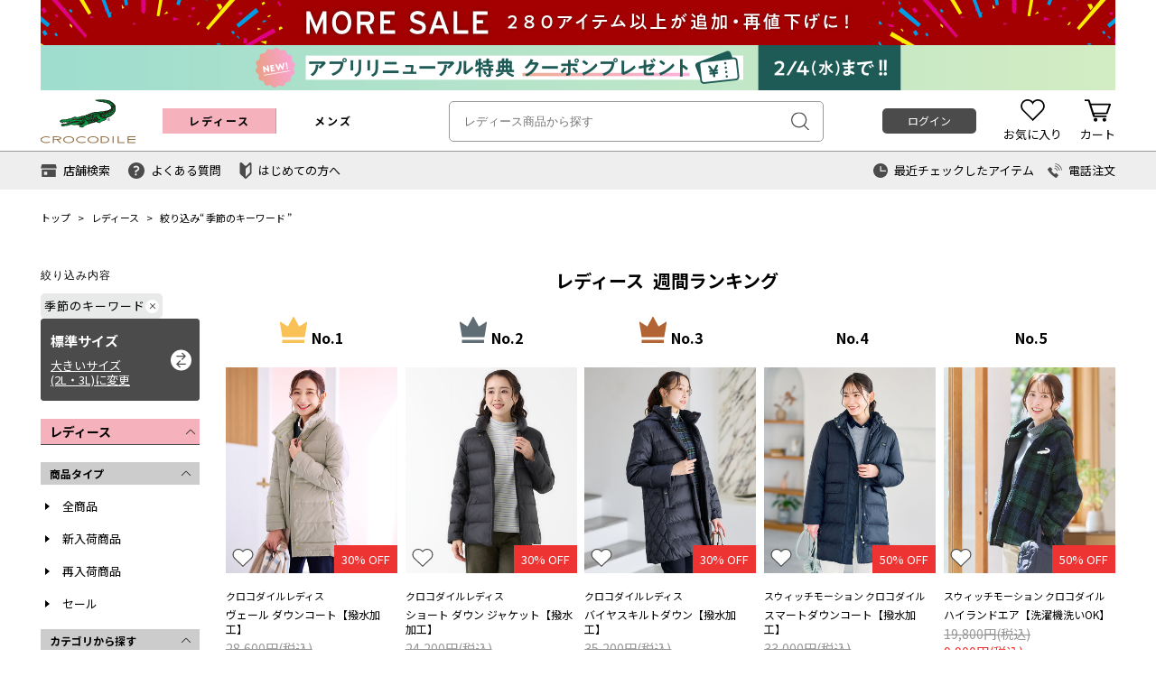

--- FILE ---
content_type: text/html; charset=UTF-8
request_url: https://www.crocodile.co.jp/products/list?tag=30&tag_pickup=342&exbrand=13
body_size: 23642
content:
<!DOCTYPE html>
<html lang="ja">
<head prefix="og: http://ogp.me/ns# fb: http://ogp.me/ns/fb# article: http://ogp.me/ns/article#">
<meta charset="UTF-8">
<meta http-equiv="X-UA-Compatible" content="IE=edge, chrome=1">
<meta name="keywords" content="レディースファッション,女性,ミセス,40代・50代・60代,通販,アイテム,クロコダイル,crocodile">
<meta name="description" content="レディースならこちら。クロコダイルの公式通販サイトは女性のファッションアイテムを豊富に取り揃えています。ポイント3%還元。1万円以上のご注文で送料無料。">
<meta name="robots" content="index,follow">

<title>レディース商品一覧 - クロコダイル(CROCODILE) 公式通販サイト</title>

	<link rel="alternate" href="" type="application/xhtml+xml" media="handheld">


<link rel="shortcut icon" href="//www.crocodile.co.jp/favicon.ico" type="image/vnd.microsoft.icon">
<link rel="icon" href="//www.crocodile.co.jp/favicon.ico" type="image/vnd.microsoft.icon">
<link rel="apple-touch-icon" href="//www.crocodile.co.jp/apple-touch-icon.png">
<link href="https://fonts.googleapis.com/css?family=Noto+Sans+JP:400,700&subset=japanese" rel="stylesheet">
<link rel="stylesheet" type="text/css" href="//www.crocodile.co.jp/assets/css/pc/style.css?v=1767687200" media="screen">

<meta property="fb:admins" content="" />
<meta property="og:title" content="レディース商品一覧" />
<meta property="og:site_name" content="CROCODILE" />
<meta property="og:type" content="product" />
<meta property="og:description" content="レディースならこちら。クロコダイルの公式通販サイトは女性のファッションアイテムを豊富に取り揃えています。ポイント3%還元。1万円以上のご注文で送料無料。" />
<meta property="og:image" content="https://www.crocodile.co.jp/img/logo.png" />
<script>
	var ServerConst = {};
				ServerConst.AppleSignin = {};
		ServerConst.AppleSignin.state = '163ffc9693e46e3d8c4ccd2a38c7f64ea8cdd7bf';
		ServerConst.AppleSignin.redirectURI = 'https://www.crocodile.co.jp/apple_signin/';
		ServerConst.AppleSignin.clientId = 'jp.crocodile.web.app';
					ServerConst.AppleSignin.usePopup = Boolean(1);
				ServerConst.ReCAPCHA = {};
		ServerConst.ReCAPCHA.reCaptchaKey = '6LfwM5YaAAAAAKrlT-4a8A7m1TAQc1GDOfVVPocP';
				ServerConst.AMAZONPAY = {};
	</script>

<script>
	
		
	function onProductClickGTM(productId, productName, brandName, postion) {
		window.dataLayer = window.dataLayer || [];
		dataLayer.push({ ecommerce: null });
		dataLayer.push({
			event: "select_item",
			ecommerce: {
				currency: "JPY",
				items: [{
					item_id: productId,
					item_name: productName,
					item_brand: brandName,
					index: postion
				}]
			}
		});
	}
	
	function eCommerceAddToCartGTM(pdid, quantity, products) {
		var _add_to_cart = {
			event: "add_to_cart",
			ecommerce: {
				currency: "JPY",
				items: []
			}
		};
		for (var i = 0; i < products.length; i++) {
			var product = products[i];
			_add_to_cart.ecommerce.items.push({
				item_id: product.product_code_short+product.color_num+product.size_code,
				item_name: product.product_name,
				item_brand: product.brand_name,
				item_variant: product.color_text + ' / ' + product.size_text,
				price: product.price,
				quantity: quantity
			});
		}
		window.dataLayer = window.dataLayer || [];
		dataLayer.push({ ecommerce: null });
		// eコマースオブジェクトの削除
		dataLayer.push(_add_to_cart);
	}

	
	function eCommerceBeginCheckoutGTM(payment_total, products) {
		var _begin_checkout = {
			event: "begin_checkout",
			ecommerce: {
				currency: "JPY",
				value: payment_total,
				items: []
			}
		};
		for(var i = 0; i < products.length; i++) {
			var product = products[i];
			_begin_checkout.ecommerce.items.push({
				item_id: product.product_code_short+product.color_num+product.size_code,
				item_name: product.product_name,
				item_brand: product.brand_name,
				item_variant: product.color_text + ' / ' + product.size_text,
				price: product.price,
				quantity: product.quantity
			});
		}
		window.dataLayer = window.dataLayer || [];
		dataLayer.push({ ecommerce: null }); // eコマースオブジェクトの削除
		dataLayer.push(_begin_checkout);
	}
	
			
		window.dataLayer = window.dataLayer || [];
		var _view_item_list = {
			event: "view_item_list",
			ecommerce: {
				currency: "JPY",
				items: []
			}
		};
																	
			_view_item_list.ecommerce.items.push({
				item_id: "030555510",
				item_name: "フィールウォームパンツ",
				item_brand: "CROCODILE LADIES",
				item_category: "/",
				price: 6160,
			});
																	
			_view_item_list.ecommerce.items.push({
				item_id: "200457404",
				item_name: "ストレッチ ミドル ダウン ジャケット【撥水加工】",
				item_brand: "SWITCH MOTION CROCODILE",
				item_category: "/",
				price: 14300,
			});
																	
			_view_item_list.ecommerce.items.push({
				item_id: "030457406",
				item_name: "バイヤスキルトダウン【撥水加工】",
				item_brand: "CROCODILE LADIES",
				item_category: "/",
				price: 24640,
			});
																	
			_view_item_list.ecommerce.items.push({
				item_id: "200457405",
				item_name: "スマートダウンコート【撥水加工】",
				item_brand: "SWITCH MOTION CROCODILE",
				item_category: "/",
				price: 16500,
			});
																	
			_view_item_list.ecommerce.items.push({
				item_id: "030457403",
				item_name: "ヴェール ダウンコート【撥水加工】",
				item_brand: "CROCODILE LADIES",
				item_category: "/",
				price: 20020,
			});
																	
			_view_item_list.ecommerce.items.push({
				item_id: "030457401",
				item_name: "2WAYフード キルトダウン ジャケット【撥水加工】",
				item_brand: "CROCODILE LADIES",
				item_category: "/",
				price: 18480,
			});
																	
			_view_item_list.ecommerce.items.push({
				item_id: "030357306",
				item_name: "ウール ボトルネック ニット ",
				item_brand: "CROCODILE LADIES",
				item_category: "/",
				price: 6600,
			});
																	
			_view_item_list.ecommerce.items.push({
				item_id: "200556503",
				item_name: "裏起毛 スリムパンツ",
				item_brand: "SWITCH MOTION CROCODILE",
				item_category: "/",
				price: 4950,
			});
																	
			_view_item_list.ecommerce.items.push({
				item_id: "200457403",
				item_name: "ショートダウンブルゾン【撥水加工】",
				item_brand: "SWITCH MOTION CROCODILE",
				item_category: "/",
				price: 13200,
			});
																	
			_view_item_list.ecommerce.items.push({
				item_id: "030457401",
				item_name: "2WAYフード キルトダウン ジャケット【撥水加工】",
				item_brand: "CROCODILE LADIES",
				item_category: "/",
				price: 18480,
			});
																	
			_view_item_list.ecommerce.items.push({
				item_id: "200545509",
				item_name: "二重織 裏起毛 パンツ",
				item_brand: "SWITCH MOTION CROCODILE",
				item_category: "/",
				price: 3960,
			});
																	
			_view_item_list.ecommerce.items.push({
				item_id: "030358370",
				item_name: "ウールブレンド ハイネック ネップ ニットチュニック【手洗いOK】【オンラインショップ限定】",
				item_brand: "CROCODILE LADIES",
				item_category: "/",
				price: 7700,
			});
																	
			_view_item_list.ecommerce.items.push({
				item_id: "030358303",
				item_name: "ウールブレンド ラグランスリーブ ニットカーディガン【手洗いOK】",
				item_brand: "CROCODILE LADIES",
				item_category: "/",
				price: 8470,
			});
																	
			_view_item_list.ecommerce.items.push({
				item_id: "200458400",
				item_name: "スタンドカラー ダウンジャケット",
				item_brand: "SWITCH MOTION CROCODILE",
				item_category: "/",
				price: 12100,
			});
																	
			_view_item_list.ecommerce.items.push({
				item_id: "200457401",
				item_name: "パーテーション ダウン コート",
				item_brand: "SWITCH MOTION CROCODILE",
				item_category: "/",
				price: 12100,
			});
																	
			_view_item_list.ecommerce.items.push({
				item_id: "031947902",
				item_name: "ウール チェック マフラー",
				item_brand: "CROCODILE LADIES",
				item_category: "/",
				price: 3850,
			});
																	
			_view_item_list.ecommerce.items.push({
				item_id: "030356304",
				item_name: "ウールブレンド 2WAY ニットベスト【手洗いOK】",
				item_brand: "CROCODILE LADIES",
				item_category: "/",
				price: 4400,
			});
																	
			_view_item_list.ecommerce.items.push({
				item_id: "030555508",
				item_name: "ウールブレンド ストレートパンツ",
				item_brand: "CROCODILE LADIES",
				item_category: "/",
				price: 5500,
			});
																	
			_view_item_list.ecommerce.items.push({
				item_id: "030458453",
				item_name: "タフタダウン ロング コート【撥水加工】【一部店舗限定】",
				item_brand: "CROCODILE LADIES",
				item_category: "/",
				price: 20900,
			});
																	
			_view_item_list.ecommerce.items.push({
				item_id: "030357309",
				item_name: "ウール マルチネップ ニットチュニック【手洗いOK】",
				item_brand: "CROCODILE LADIES",
				item_category: "/",
				price: 10010,
			});
																	
			_view_item_list.ecommerce.items.push({
				item_id: "030457403",
				item_name: "ヴェール ダウンコート【撥水加工】",
				item_brand: "CROCODILE LADIES",
				item_category: "/",
				price: 20020,
			});
																	
			_view_item_list.ecommerce.items.push({
				item_id: "200555509",
				item_name: "裏起毛 ストレート パンツ",
				item_brand: "SWITCH MOTION CROCODILE",
				item_category: "/",
				price: 4950,
			});
																	
			_view_item_list.ecommerce.items.push({
				item_id: "200555509",
				item_name: "裏起毛 ストレート パンツ",
				item_brand: "SWITCH MOTION CROCODILE",
				item_category: "/",
				price: 4950,
			});
																	
			_view_item_list.ecommerce.items.push({
				item_id: "200357304",
				item_name: "ロゴ クルーネック ニット【日本製】",
				item_brand: "SWITCH MOTION CROCODILE",
				item_category: "/",
				price: 6600,
			});
																	
			_view_item_list.ecommerce.items.push({
				item_id: "020457456",
				item_name: "バロンダウン",
				item_brand: "CROCODILE CODE",
				item_category: "/",
				price: 16940,
			});
																	
			_view_item_list.ecommerce.items.push({
				item_id: "030447406",
				item_name: "キルトステッチ ロング ダウン【撥水加工】",
				item_brand: "CROCODILE LADIES",
				item_category: "/",
				price: 16500,
			});
																	
			_view_item_list.ecommerce.items.push({
				item_id: "030347300",
				item_name: "イタリー糸 アイレット プルオーバーニット【手洗いOK】【ラクラクランドリー】",
				item_brand: "CROCODILE LADIES",
				item_category: "/",
				price: 5500,
			});
																	
			_view_item_list.ecommerce.items.push({
				item_id: "030356370",
				item_name: "ウールブレンド ストライプ ドッキング ニット【手洗いOK】【オンラインショップ限定】",
				item_brand: "CROCODILE LADIES",
				item_category: "/",
				price: 5500,
			});
																	
			_view_item_list.ecommerce.items.push({
				item_id: "030347306",
				item_name: "ツイル デザインカラー プルオーバーニット",
				item_brand: "CROCODILE LADIES",
				item_category: "/",
				price: 5280,
			});
																	
			_view_item_list.ecommerce.items.push({
				item_id: "030347301",
				item_name: "イタリー糸 アイレット ニットカーディガン【手洗いOK】【ラクラクランドリー】",
				item_brand: "CROCODILE LADIES",
				item_category: "/",
				price: 5280,
			});
				dataLayer.push({ ecommerce: null });
		dataLayer.push(_view_item_list);
	
	
		
	</script>
<!-- Google Tag Manager -->
<script>(function(w,d,s,l,i){w[l]=w[l]||[];w[l].push({'gtm.start':
new Date().getTime(),event:'gtm.js'});var f=d.getElementsByTagName(s)[0],
j=d.createElement(s),dl=l!='dataLayer'?'&l='+l:'';j.async=true;j.src=
'https://www.googletagmanager.com/gtm.js?id='+i+dl;f.parentNode.insertBefore(j,f);
})(window,document,'script','dataLayer','GTM-KNPV6XBH');</script>
<!-- End Google Tag Manager -->
<script type="text/javascript" src="//static.criteo.net/js/ld/ld.js" async="true"></script>
<script type="text/javascript">
window.criteo_q = window.criteo_q || [];
window.criteo_q.push(
        { event: "setAccount", account: 5492  },
        { event: "setSiteType", type: "d" },
        { event: "viewList", item: ["030555510","200457404","030457406"] }
);
</script>

<!-- Global site tag (gtag.js) - AdWords: 794264443 -->
<script async src="https://www.googletagmanager.com/gtag/js?id=AW-794264443"></script>
<script>

  window.dataLayer = window.dataLayer || [];
  function gtag(){dataLayer.push(arguments);}
  gtag('js', new Date());

  gtag('config', 'AW-794264443');

					gtag('event', 'page_view', {
		'send_to': 'AW-794264443',
		'ecomm_pagetype': 'category',
		'ecomm_prodid': '',
		'ecomm_totalvalue': '',
		'ecomm_category': 'レディース',
		'user_id': ''
	});
</script><meta name="facebook-domain-verification" content="jb6c7fuvhvqnhk6wgr4whod3ni93h2" /><!-- Global site tag (gtag.js) - Google Analytics -->
<script async src="https://www.googletagmanager.com/gtag/js?id=G-2Z4DS3TQSM"></script>
<script>
var _GA4userId = '';

    window.dataLayer = window.dataLayer || [];
    function gtag(){dataLayer.push(arguments);}
    gtag('js', new Date());

    
        gtag('config', 'G-2Z4DS3TQSM');

    


/**
　* 商品のインプレッション
　* select_itemイベント
*/
function onProductClick(productId,productName,brandName,postion) {
    gtag('event', 'select_item', {
        items: [{
            item_id: productId,
            item_name: productName,
            item_brand: brandName,
            index: postion,
            currency: 'JPY'
        }]
    });
}

/**
　* 購入前のインタラクション
　* add_to_cartイベント
*/
function eCommerceAddToCart(pdid, quantity, products) {
    for(var i = 0; i < products.length; i++) {
        var product = products[i];
        if (product.product_detail_id == pdid) {
            gtag('event', 'add_to_cart', {
                items: [{
                    item_id: product.product_code_short+product.color_num+product.size_code,
                    item_name: product.product_name,
                    item_brand: product.brand_name,
                    item_variant: product.color_text + ' / ' + product.size_text,
                    price: product.price,
                    currency: 'JPY',
                    quantity: quantity
                }]
            });
        }
    }
}
/**
　* 購入前のインタラクション
　* remove_from_cartイベント
*/
function eCommerceRemoveToCart(pdid, products) {
    for(var i = 0; i < products.length; i++) {
        var product = products[i];
        if (product.product_detail_id == pdid) {
            gtag('event', 'remove_from_cart', {
                items: [{
                    item_id: product.product_code_short+product.color_num+product.size_code,
                    item_name: product.product_name,
                    item_brand: product.brand_name,
                    item_variant: product.color_text + ' / ' + product.size_text,
                    price: product.price,
                    currency: 'JPY'
                }]
            });
        }
    }
}

    /**
     * 商品のインプレッション
     * view_item_listイベント
    */
    gtag('event', 'view_item_list', {
    items: [
                                                                    
            {
            item_id: "030555510",
            item_name: "フィールウォームパンツ",
            item_brand: "CROCODILE LADIES",
            item_category: "パンツ/パンツ",
            currency: 'JPY',
            price: '6,160',
            },
                                                                    
            {
            item_id: "200457404",
            item_name: "ストレッチ ミドル ダウン ジャケット【撥水加工】",
            item_brand: "SWITCH MOTION CROCODILE",
            item_category: "アウター・ジャケット/アウター（上衣）",
            currency: 'JPY',
            price: '14,300',
            },
                                                                    
            {
            item_id: "030457406",
            item_name: "バイヤスキルトダウン【撥水加工】",
            item_brand: "CROCODILE LADIES",
            item_category: "アウター・ジャケット/アウター（上衣）",
            currency: 'JPY',
            price: '24,640',
            },
                                                                    
            {
            item_id: "200457405",
            item_name: "スマートダウンコート【撥水加工】",
            item_brand: "SWITCH MOTION CROCODILE",
            item_category: "アウター・ジャケット/アウター（上衣）",
            currency: 'JPY',
            price: '16,500',
            },
                                                                    
            {
            item_id: "030457403",
            item_name: "ヴェール ダウンコート【撥水加工】",
            item_brand: "CROCODILE LADIES",
            item_category: "アウター・ジャケット/アウター（上衣）",
            currency: 'JPY',
            price: '20,020',
            },
                                                                    
            {
            item_id: "030457401",
            item_name: "2WAYフード キルトダウン ジャケット【撥水加工】",
            item_brand: "CROCODILE LADIES",
            item_category: "アウター・ジャケット/アウター（上衣）",
            currency: 'JPY',
            price: '18,480',
            },
                                                                    
            {
            item_id: "030357306",
            item_name: "ウール ボトルネック ニット ",
            item_brand: "CROCODILE LADIES",
            item_category: "ニット/横編セーター",
            currency: 'JPY',
            price: '6,600',
            },
                                                                    
            {
            item_id: "200556503",
            item_name: "裏起毛 スリムパンツ",
            item_brand: "SWITCH MOTION CROCODILE",
            item_category: "パンツ/パンツ",
            currency: 'JPY',
            price: '4,950',
            },
                                                                    
            {
            item_id: "200457403",
            item_name: "ショートダウンブルゾン【撥水加工】",
            item_brand: "SWITCH MOTION CROCODILE",
            item_category: "アウター・ジャケット/アウター（上衣）",
            currency: 'JPY',
            price: '13,200',
            },
                                                                    
            {
            item_id: "030457401",
            item_name: "2WAYフード キルトダウン ジャケット【撥水加工】",
            item_brand: "CROCODILE LADIES",
            item_category: "アウター・ジャケット/アウター（上衣）",
            currency: 'JPY',
            price: '18,480',
            },
                                                                    
            {
            item_id: "200545509",
            item_name: "二重織 裏起毛 パンツ",
            item_brand: "SWITCH MOTION CROCODILE",
            item_category: "パンツ/パンツ",
            currency: 'JPY',
            price: '3,960',
            },
                                                                    
            {
            item_id: "030358370",
            item_name: "ウールブレンド ハイネック ネップ ニットチュニック【手洗いOK】【オンラインショップ限定】",
            item_brand: "CROCODILE LADIES",
            item_category: "ニット/横編セーター",
            currency: 'JPY',
            price: '7,700',
            },
                                                                    
            {
            item_id: "030358303",
            item_name: "ウールブレンド ラグランスリーブ ニットカーディガン【手洗いOK】",
            item_brand: "CROCODILE LADIES",
            item_category: "ニット/横編セーター",
            currency: 'JPY',
            price: '8,470',
            },
                                                                    
            {
            item_id: "200458400",
            item_name: "スタンドカラー ダウンジャケット",
            item_brand: "SWITCH MOTION CROCODILE",
            item_category: "アウター・ジャケット/アウター（上衣）",
            currency: 'JPY',
            price: '12,100',
            },
                                                                    
            {
            item_id: "200457401",
            item_name: "パーテーション ダウン コート",
            item_brand: "SWITCH MOTION CROCODILE",
            item_category: "アウター・ジャケット/アウター（上衣）",
            currency: 'JPY',
            price: '12,100',
            },
                                                                    
            {
            item_id: "031947902",
            item_name: "ウール チェック マフラー",
            item_brand: "CROCODILE LADIES",
            item_category: "マフラー・ストール/ネックウェアー",
            currency: 'JPY',
            price: '3,850',
            },
                                                                    
            {
            item_id: "030356304",
            item_name: "ウールブレンド 2WAY ニットベスト【手洗いOK】",
            item_brand: "CROCODILE LADIES",
            item_category: "ニット/横編セーター",
            currency: 'JPY',
            price: '4,400',
            },
                                                                    
            {
            item_id: "030555508",
            item_name: "ウールブレンド ストレートパンツ",
            item_brand: "CROCODILE LADIES",
            item_category: "パンツ/パンツ",
            currency: 'JPY',
            price: '5,500',
            },
                                                                    
            {
            item_id: "030458453",
            item_name: "タフタダウン ロング コート【撥水加工】【一部店舗限定】",
            item_brand: "CROCODILE LADIES",
            item_category: "アウター・ジャケット/アウター（上衣）",
            currency: 'JPY',
            price: '20,900',
            },
                                                                    
            {
            item_id: "030357309",
            item_name: "ウール マルチネップ ニットチュニック【手洗いOK】",
            item_brand: "CROCODILE LADIES",
            item_category: "ニット/横編セーター",
            currency: 'JPY',
            price: '10,010',
            },
                                                                    
            {
            item_id: "030457403",
            item_name: "ヴェール ダウンコート【撥水加工】",
            item_brand: "CROCODILE LADIES",
            item_category: "アウター・ジャケット/アウター（上衣）",
            currency: 'JPY',
            price: '20,020',
            },
                                                                    
            {
            item_id: "200555509",
            item_name: "裏起毛 ストレート パンツ",
            item_brand: "SWITCH MOTION CROCODILE",
            item_category: "パンツ/パンツ",
            currency: 'JPY',
            price: '4,950',
            },
                                                                    
            {
            item_id: "200555509",
            item_name: "裏起毛 ストレート パンツ",
            item_brand: "SWITCH MOTION CROCODILE",
            item_category: "パンツ/パンツ",
            currency: 'JPY',
            price: '4,950',
            },
                                                                    
            {
            item_id: "200357304",
            item_name: "ロゴ クルーネック ニット【日本製】",
            item_brand: "SWITCH MOTION CROCODILE",
            item_category: "ニット/横編セーター",
            currency: 'JPY',
            price: '6,600',
            },
                                                                    
            {
            item_id: "020457456",
            item_name: "バロンダウン",
            item_brand: "CROCODILE CODE",
            item_category: "アウター・ジャケット/アウター（上衣）",
            currency: 'JPY',
            price: '16,940',
            },
                                                                    
            {
            item_id: "030447406",
            item_name: "キルトステッチ ロング ダウン【撥水加工】",
            item_brand: "CROCODILE LADIES",
            item_category: "アウター・ジャケット/アウター（上衣）",
            currency: 'JPY',
            price: '16,500',
            },
                                                                    
            {
            item_id: "030347300",
            item_name: "イタリー糸 アイレット プルオーバーニット【手洗いOK】【ラクラクランドリー】",
            item_brand: "CROCODILE LADIES",
            item_category: "ニット/横編セーター",
            currency: 'JPY',
            price: '5,500',
            },
                                                                    
            {
            item_id: "030356370",
            item_name: "ウールブレンド ストライプ ドッキング ニット【手洗いOK】【オンラインショップ限定】",
            item_brand: "CROCODILE LADIES",
            item_category: "ニット/横編セーター",
            currency: 'JPY',
            price: '5,500',
            },
                                                                    
            {
            item_id: "030347306",
            item_name: "ツイル デザインカラー プルオーバーニット",
            item_brand: "CROCODILE LADIES",
            item_category: "ニット/横編セーター",
            currency: 'JPY',
            price: '5,280',
            },
                                                                    
            {
            item_id: "030347301",
            item_name: "イタリー糸 アイレット ニットカーディガン【手洗いOK】【ラクラクランドリー】",
            item_brand: "CROCODILE LADIES",
            item_category: "ニット/横編セーター",
            currency: 'JPY',
            price: '5,280',
            },
            ]
    });
	
	function eCommerceBeginCheckout(payment_total, products) {
		console.log('eCommerceBeginCheckout');
		var _items = [];
		for(var i = 0; i < products.length; i++) {
			var product = products[i];
			_items.push({
				item_id: product.product_code_short+product.color_num+product.size_code,
				item_name: product.product_name,
				item_brand: product.brand_name,
				item_variant: product.color_text + ' / ' + product.size_text,
				price: product.price,
			});
		}
		gtag('event', 'begin_checkout', {
			currency: "JPY",
			value: payment_total,
			items: _items
		});
	}
</script>
<script async src="/assets/js/pc/sentry.min.js?1762220740"></script>

</head>
<body>
<!-- Google Tag Manager (noscript) -->
<noscript><iframe src="https://www.googletagmanager.com/ns.html?id=GTM-KNPV6XBH"
height="0" width="0" style="display:none;visibility:hidden"></iframe></noscript>
<!-- End Google Tag Manager (noscript) -->


<!-- リマーケティング タグの Google コード -->
<script type="text/javascript">
/* <![CDATA[ */
var google_conversion_id = 794264443;
var google_custom_params = window.google_tag_params;
var google_remarketing_only = true;
/* ]]> */
</script>
<script type="text/javascript" src="//www.googleadservices.com/pagead/conversion.js">
</script>
<noscript>
<div style="display:inline;">
<img height="1" width="1" style="border-style:none;" alt="" src="//googleads.g.doubleclick.net/pagead/viewthroughconversion/794264443/?guid=ON&amp;script=0"/>
</div>
</noscript><div class="l-header" role="banner">
	<div class="l-header__inner">
																<div class="l-over-top">
																										
			<a class="l-over-top__img" style="background-color:#ffffff;background-image:url(/img/insert_area/373/pc.jpg);background-repeat:no-repeat;height:50px;background-size: 1190px auto;"  href="https://www.crocodile.co.jp/products/list?sale=1&pi=sale"></a>
	
											</div>
																<div class="l-over-top">
																										
			<a class="l-over-top__img" style="background-color:#ffffff;background-image:url(/img/insert_area/353/pc.jpg);background-repeat:no-repeat;height:50px;background-size: 1190px auto;"  href="https://www.crocodile.co.jp/page/news251030"></a>
	
											</div>
									
					<div class="l-over-header">
				<link rel="stylesheet" href="/user_data/freepage/yi/css/kathamo/kathamo.css"><!-- 他のエリアに影響しているので消さない -->
<link rel="stylesheet" href="/user_data/freepage/yi/css/toppage.css"><!-- 他のエリアに影響しているので消さない -->
<!-- <a href="/products/list?pi=221021kw&ranking_view=hide&discount=1"><p style="display: block; width: 100%; height: 50px; background-size: contain; background: #8c202f url(/user_data/default/img/221021_pc.jpg) no-repeat center center"></p></a> -->
																		<!-- <a href="/products/list?pi=221021kw&ranking_view=hide&discount=1"><p style="display: block; width: 100%; height: 50px; background-size: contain; background: #8c202f url(/user_data/default/img/221021_pc.jpg) no-repeat center center"></p></a> -->
		

			</div>
		
		<div class="l-header__top">
			<div class="l-header__wrap">
									<div class="l-header__icon">
													<div class="l-header__icon-item">
								<a href="/" class="l-header__icon-link">
									<div class="l-header__icon-img l-header__icon-img--crocodile-ladies">
										<svg class="svg svg-logo-crocodile-ladies-gnav">
											<use xlink:href="/assets/svg/svg.svg?1759425743#svg-logo-crocodile-ladies" />
										</svg>
									</div>
								</a>
							</div>
						
											</div>
				

									<nav class="l-header__mainmenu" role="navigation" aria-label="User Navigation">
							<div class="l-header__mainmenu-item js-megadropdown">
							<a class="l-header__mainmenu-src" href="/?gender=womens"><span class="is-womens is-selected">レディース</span></a>
																						
							
<div class="m-megadropdown m-megadropdown--column-layout">
	<div class="m-megadropdown__inner">
		<div class="m-megadropdown__list">
			<div class="m-megadropdown-column">
				<div class="m-megadropdown__title">商品タイプ</div>
				<div class="m-megadropdown__contents">
					<a href="/products/list?tag=30&exbrand=13" class="m-megadropdown__item">全商品</a>
					<a href="/products/list?tag=30&exbrand=13&sort=new&newitem=1" class="m-megadropdown__item">新入荷商品</a>
					<a href="/products/list?tag=31&exbrand=13" class="m-megadropdown__item">再入荷商品</a>
										<a href="/products/list?tag=30&exbrand=13&sale=1" class="m-megadropdown__item u-c-attention">セール</a>
				</div>
			</div>

			<div class="m-megadropdown-column">
				<div class="m-megadropdown__title">カテゴリから探す</div>
				<div class="m-megadropdown__contents">
																																																																																																																																																																																																																																																											<a href="/products/list?tag=30&tag_category=109&exbrand=13" class="m-megadropdown__item">Tシャツ・カットソー</a>																					<a href="/products/list?tag=30&tag_category=110&exbrand=13" class="m-megadropdown__item">シャツ・ブラウス</a>																					<a href="/products/list?tag=30&tag_category=111&exbrand=13" class="m-megadropdown__item">チュニック・ワンピース</a>																					<a href="/products/list?tag=30&tag_category=112&exbrand=13" class="m-megadropdown__item">パンツ</a>																					<a href="/products/list?tag=30&tag_category=613&exbrand=13" class="m-megadropdown__item">スカート</a>																					<a href="/products/list?tag=30&tag_category=113&exbrand=13" class="m-megadropdown__item">アウター</a>																					<a href="/products/list?tag=30&tag_category=114&exbrand=13" class="m-megadropdown__item">ニット</a>																					<a href="/products/list?tag=30&tag_category=147&exbrand=13" class="m-megadropdown__item">カーディガン</a>																																																																								<a href="/products/list?tag=30&tag_category=689" class="m-megadropdown__item">シューズ</a>																					<a href="/products/list?tag=30&tag_category=115" class="m-megadropdown__item">バッグ</a>																					<a href="/products/list?tag=30&tag_category=116" class="m-megadropdown__item">ハット</a>																					<a href="/products/list?tag=30&tag_category=150" class="m-megadropdown__item">ストール</a>																					<a href="/products/list?tag=30&tag_category=149" class="m-megadropdown__item">ソックス・小物</a>																																																																																																																																																																								</div>
			</div>

			<div class="m-megadropdown-column">
				<div class="m-megadropdown__title">特集から探す</div>
				<div class="m-megadropdown__contents">
																					<a href="/products/ranking?gender=WOMENS" class="m-megadropdown__item">ランキング</a>
					<a href="/info/campaign?gender=WOMENS" class="m-megadropdown__item">特集</a>
					
					<a href="/styling/list?tag=30&gender=WOMENS" class="m-megadropdown__item">スタイリング</a>
				</div>
			</div>
		</div>

		
		<div class="m-megadropdown__brand brand">
			<div class="brand__title">ブランドから探す</div>
			<div class="brand__contents">
									<div class="brand-item">
						<a href="/products/list?brand=7&sort=new&pi=top_cl" class="brand-item__logo">
							<svg class="svg svg-logo-crocodile-ladies-gnav svg-logo-crocodile-ladies-gnav--l">
								<use xlink:href="/assets/svg/svg.svg#svg-logo-crocodile-ladies" />
							</svg>
						</a>
						<p class="brand-item__text">クロコダイルレディス</p>
					</div>
					<div class="brand-item">
						<a href="/products/list?brand=9&sort=new&pi=top_sml" class="brand-item__logo">
							<svg class="svg svg-logo-switchmotion-crocodile-gnav svg-logo-switchmotion-crocodile-gnav--l">
								<use xlink:href="/assets/svg/svg.svg#svg-logo-switchmotion-crocodile" />
							</svg>
						</a>
						<p class="brand-item__text">スウィッチモーション<br>クロコダイル</p>
					</div>
					<div class="brand-item">
						<a href="/products/list?brand=10&sort=new&pi=top_cdl" class="brand-item__logo">
							<svg class="svg svg-logo-crocodile-code-gnav svg-logo-crocodile-code-gnav--l">
								<use xlink:href="/assets/svg/svg.svg#svg-logo-crocodile-code" />
							</svg>
						</a>
						<p class="brand-item__text">クロコダイル コード</p>
					</div>
					<div class="brand-item">
						<a href="/products/list?brand=15&sort=new&pi=top_pcd" class="brand-item__logo">
							<svg class="svg svg-logo-plus-code">
								<use xlink:href="/assets/svg/svg.svg?1759425743#svg-logo-plus-code" />
							</svg>
						</a>
						<p class="brand-item__text">プラス コード</p>
					</div>
					<div class="brand-item">
						<a href="/products/list?tag=35&sort=new" class="brand-item__logo button_text">
							大きいサイズ
						</a>
						<p class="brand-item__text">大きいサイズ（2Ｌ・3Ｌ）</p>
					</div>
							</div>
		</div>
	</div>
</div>

													</div>
						<div class="l-header__mainmenu-item">
							<a href="/mens/" class="l-header__mainmenu-src"><span class="is-mens">メンズ</span></a>
																				</div>
					</nav>
					

					<div class="l-header__search js-search-suggest">
						<form action="/products/list" autocomplete="off">
							<input type="hidden" name="tag" value="30">
							<input type="hidden" name="sort" value="recommend">
															<input type="hidden" name="exbrand" value="13">
																																											<input type="text" name="keyword" value="" class="l-header__search-field" placeholder="レディース商品から探す" search-suggest="field" data-gender="WOMENS">
							<button class="l-header__search-submit" search-suggest="button">
								<svg class="svg svg-icon-search-big"><use xlink:href="/assets/svg/svg.svg?1759425743#svg-icon-search-big" /></svg>
							</button>
						</form>
						<div search-suggest="mask"></div>
						<div class="l-header__search-suggest search-suggest" search-suggest="suggest"></div>
					</div>

					<div class="l-header__signform">
																					<div class="l-header__signform-login">
									<a href="/login/" class="btn btn-primary btn-xsmall" js-hook="modal" data-target-modal="signup">ログイン</a>
								</div>
																		</div>

					<div class="l-header__submenu">
						<a href="/mypage/favorite" class="l-header__submenu-item">
							<span class="l-header__submenu-icon">
								<svg class="svg svg-icon-gnav-hart">
									<use xlink:href="/assets/svg/svg.svg?1759425743#svg-icon-gnav-hart" />
								</svg>
							</span>
							<span class="l-header__submenu-title">お気に入り</span>
						</a>
												<a href="/cart/" class="l-header__submenu-item js-cartshow" js-hook="modal" data-target-modal="cart">
							<span class="l-header__submenu-icon">
								<svg class="svg svg-icon-gnav-cart">
									<use xlink:href="/assets/svg/svg.svg?1759425743#svg-icon-gnav-cart" />
								</svg>
								<span class="l-header__submenu-icon-count l-header__submenu-icon-count--cart js-cart-num"></span>
							</span>
							<span class="l-header__submenu-title">カート</span>
						</a>
					</div>
							</div>
		</div>

					<div class="l-header__bottom">
				<div class="l-header__wrap">
					<div class="l-header__bottom-left l-gnav">
						<a href="/info/shoplist/" class="l-gnav__link l-gnav__shop">
							<svg class="svg svg-icon-gnav-shop">
								<use xlink:href="/assets/svg/svg.svg?1759425743#svg-icon-gnav-shop" />
							</svg>
							<span>店舗検索</span>
						</a>
						<a href="/page/faq" class="l-gnav__link l-gnav__question">
							<svg class="svg svg-icon-gnav-question">
								<use xlink:href="/assets/svg/svg.svg?1759425743#svg-icon-gnav-question" />
							</svg>
							<span>よくある質問</span>
						</a>
						<a href="/page/member" class="l-gnav__link l-gnav__beginner">
							<svg class="svg svg-icon-gnav-beginner">
								<use xlink:href="/assets/svg/svg.svg?1759425743#svg-icon-gnav-beginner" />
							</svg>
							<span>はじめての方へ</span>
						</a>
						
					</div>
					<div class="m-gnav-contents">
	<div class="m-gnav-contents__wrap">
		
		
		<section class="m-gnav-content m-gnav-content--search" data-content="search">
	<div class="m-gnav-content__wrap">
		<div class="m-gnav-content__head m-gnav-content__head--notitle">
			<div class="m-gnav-content__close js-close-gnav">
				<button type="button"></button>
			</div>
		</div>
		<div class="m-gnav-content__body">
			<form action="/products/list" method="get" class="m-form form">
				<input type = "hidden" name ="view_color" value ="0">
				<input type = "hidden" name ="stock" value ="0">
				<input type = "hidden" name ="tag" value="30">

									<input type="hidden" name="exbrand" value="13">
				
				<div class="form-row">
					<div class="form__title"></div>
					<div class="form__content form__content--center">
													<a class="btn-switch-size is-dark" href="/products/list?viewsize=relaxwomens&tag=35">
								<p class="btn-switch-size__title">標準サイズ</p>
								<p class="btn-switch-size__text">大きいサイズ(2L・3L)に変更</p>
								<span class="btn-switch-size__icon"><svg class="svg svg-icon-arrow-trigger is-dark"><use xlink:href="/assets/svg/svg.svg#svg-icon-arrow-trigger" /></svg></span>
							</a>
											</div>
				</div>

				<div class="form-row">
					<div class="form__title">性別</div>
					<div class="form__content">
						<select name="tag" class="select select-max select-h-xl" disabled>
															<option value="30"  selected="selected">レディース</option>
													</select>
					</div>
				</div>
				<div class="form-row">
					<div class="form__title">キーワード</div>
					<div class="form__content">
						<input type="text" name="keyword" value="" class="input input-max input-h-xl" placeholder="キーワードを入力">
					</div>
				</div>
				<div class="form-row">
					<div class="form__title">アイテムカテゴリ</div>
					<div class="form__content">
						<select name="tag_category" class="select select-max select-h-xl">
							<option value="">-</option>
																																																																																																																																																																																																																																																																																																																																<option value="33" >ウェア</option>
																																															<option value="109" >　Tシャツ・カットソー</option>
																									<option value="110" >　シャツ・ブラウス</option>
																									<option value="111" >　チュニック・ワンピース</option>
																									<option value="112" >　パンツ</option>
																									<option value="613" >　スカート</option>
																									<option value="113" >　アウター</option>
																									<option value="114" >　ニット</option>
																									<option value="147" >　カーディガン</option>
																																																																											<option value="34" >靴・雑貨</option>
																																															<option value="689" >　シューズ</option>
																									<option value="115" >　バッグ</option>
																									<option value="116" >　ハット</option>
																									<option value="150" >　ストール</option>
																									<option value="149" >　ソックス・小物</option>
																																																																																																																																																																																																																										</select>
					</div>
				</div>
				<div class="form-row">
					<div class="form__title">タグから探す</div>
					<div class="form__content">
						<select name="tag_pickup" class="select select-max select-h-xl">
							<option value="">-</option>
																																		<option value="267" >袖丈で探す</option>
																																			<option value="421" >　五分袖</option>
																																															<option value="253" >　半袖</option>
																																															<option value="254" >　長袖</option>
																																															<option value="255" >　七分袖</option>
																																															<option value="256" >　ノースリーブ</option>
																																															<option value="257" >　その他の袖丈</option>
																																																																									<option value="268" >柄で探す</option>
																																			<option value="258" >　チェック柄</option>
																																															<option value="259" >　無地</option>
																																															<option value="261" >　ボーダー柄</option>
																																															<option value="262" >　ストライプ柄</option>
																																															<option value="265" >　花柄・リーフ柄</option>
																																															<option value="260" >　レース・刺繍</option>
																																																																																															<option value="815" >素材</option>
																																			<option value="249" >　綿100％</option>
																																																																																								<option value="816" >家庭での洗濯可</option>
																																			<option value="197" >　洗濯機洗いOK</option>
																																															<option value="164" >　手洗いOK</option>
																																																																									<option value="817" >体型カバー</option>
																																			<option value="355" >　お尻が隠れる着丈</option>
																																															<option value="356" >　ゆったり体型カバー</option>
																																																																									<option value="818" >限定アイテム</option>
																																			<option value="494" >　クロコダイルタータンアイテム</option>
																																															<option value="412" >　一部店舗・WEB限定</option>
																																																																									<option value="495" >ウガンダ オーガニック コットン</option>
																																																																																																															<option value="342" selected >季節のキーワード</option>
																																			<option value="528" >　ウール素材</option>
																																															<option value="599" >　ベスト</option>
																																															<option value="658" >　あったかパンツ</option>
																																																																					<option value="345" >　ダウン</option>
																																																																																																																																																													</select>
					</div>
				</div>
				<div class="form-row">
					<div class="form__title">サイズ</div>
					<div class="form__content">
													<label class="checkbox checkbox--sizebutton u-mr20">
								<input type="checkbox" name="size[]" value="211" >
								<span class="is-large">S</span>
							</label>
													<label class="checkbox checkbox--sizebutton u-mr20">
								<input type="checkbox" name="size[]" value="212" >
								<span class="is-large">M</span>
							</label>
													<label class="checkbox checkbox--sizebutton u-mr20">
								<input type="checkbox" name="size[]" value="213" >
								<span class="is-large">L</span>
							</label>
													<label class="checkbox checkbox--sizebutton u-mr20">
								<input type="checkbox" name="size[]" value="214" >
								<span class="is-large">LL</span>
							</label>
											</div>
				</div>
				<div class="form-row">
					<div class="form__title">ブランド</div>
					<div class="form__content">
						<select name="brand" class="select select-max select-h-xl">
							<option value="">-</option>
																								<option value="7" >クロコダイルレディス</option>
																	<option value="9" >スウィッチモーション クロコダイル</option>
																	<option value="10" >クロコダイル コード</option>
																	<option value="15" >プラス コード</option>
																					</select>
					</div>
				</div>
				<div class="form-row">
					<div class="form__title">価格帯</div>
					<div class="form__content">
						<select name="pricel" class="select select-medium select-h-xl">
							<option value="">-</option>
							<option value="3000">3,000</option>
							<option value="5000">5,000</option>
							<option value="8000">8,000</option>
							<option value="10000">10,000</option>
							<option value="20000">20,000</option>
							<option value="30000">30,000</option>
						</select>
						<div class="form__text"> 〜 </div>
						<select name="priceh" class="select select-medium select-h-xl">
							<option value="">-</option>
							<option value="3000">3,000</option>
							<option value="5000">5,000</option>
							<option value="8000">8,000</option>
							<option value="10000">10,000</option>
							<option value="20000">20,000</option>
							<option value="30000">30,000</option>
						</select>
					</div>
				</div>
				<div class="form-row">
					<div class="form__title">割引率</div>
					<div class="form__content">
						<select name="offl" class="select select-medium select-h-xl">
							<option value="">-</option>
							<option value="10">10%</option>
							<option value="20">20%</option>
							<option value="30">30%</option>
							<option value="40">40%</option>
							<option value="50">50%</option>
							<option value="60">60%</option>
						</select>
						<div class="form__text"> OFF〜 </div>
						<select name="offh" class="select select-medium select-h-xl">
							<option value="">-</option>
							<option value="10">10%</option>
							<option value="20">20%</option>
							<option value="30">30%</option>
							<option value="40">40%</option>
							<option value="50">50%</option>
							<option value="60">60%</option>
						</select>
						<div class="form__text"> OFF</div>
					</div>
				</div>
				<div class="form-row">
					<div class="form__title">その他の条件</div>
					<div class="form__content">
						<label class="checkbox checkbox-custom u-mr10">
							<input type="checkbox" name="stock" value="1"  checked>
							<span class="checkbox__elm"></span>
							<span class="checkbox__content">在庫あり</span>
						</label>
						<label class="checkbox checkbox-custom u-mr10">
							<input type="checkbox" name="sale" value="1" >
							<span class="checkbox__elm"></span>
							<span class="checkbox__content">セール</span>
						</label>
						<label class="checkbox checkbox-custom u-mr10">
							<input type="checkbox" name="pre" value="0">
							<span class="checkbox__elm"></span>
							<span class="checkbox__content">予約アイテムを除く</span>
						</label>
						<label class="checkbox checkbox-custom">
							<input type="checkbox" name="view_color" value="1" checked>
							<span class="checkbox__elm"></span>
							<span class="checkbox__content">全カラー表示</span>
						</label>
					</div>
				</div>
				<div class="form-row">
					<div class="form__title">色から探す</div>
					<div class="form__content">
						<label class="checkbox checkbox--colortip">
							<input type="checkbox" name="color[]" value="1">
							<span class = "is-border  icon-select-color-all" ></span>
						</label><label class="checkbox checkbox--colortip">
							<input type="checkbox" name="color[]" value="2">
							<span style="background: #fcfcfc;" class="is-border"></span>
						</label><label class="checkbox checkbox--colortip">
							<input type="checkbox" name="color[]" value="4">
							<span style="background: #d3d3d3;border: 1px solid #d3d3d3;"></span>
						</label><label class="checkbox checkbox--colortip">
							<input type="checkbox" name="color[]" value="6">
							<span style="background: #000000;border: 1px solid #000000;"></span>
						</label><label class="checkbox checkbox--colortip">
							<input type="checkbox" name="color[]" value="8">
							<span style="background: #e00000;border: 1px solid #e00000;"></span>
						</label><label class="checkbox checkbox--colortip">
							<input type="checkbox" name="color[]" value="9">
							<span style="background: #ff69b3;border: 1px solid #ff69b3;"></span>
						</label><label class="checkbox checkbox--colortip">
							<input type="checkbox" name="color[]" value="14">
							<span style="background: #ff7800;border: 1px solid #ff7800;"></span>
						</label><label class="checkbox checkbox--colortip">
							<input type="checkbox" name="color[]" value="17">
							<span style="background: #8b4513;border: 1px solid #8b4513;"></span>
						</label><label class="checkbox checkbox--colortip">
							<input type="checkbox" name="color[]" value="20">
							<span style="background: #e5d2c0;border: 1px solid #e5d2c0;"></span>
						</label><label class="checkbox checkbox--colortip">
							<input type="checkbox" name="color[]" value="21">
							<span style="background: #ffea00;border: 1px solid #ffea00;"></span>
						</label><label class="checkbox checkbox--colortip">
							<input type="checkbox" name="color[]" value="28">
							<span style="background: #008000;border: 1px solid #008000;"></span>
						</label><label class="checkbox checkbox--colortip">
							<input type="checkbox" name="color[]" value="38">
							<span style="background: #006bfc;border: 1px solid #006bfc;"></span>
						</label><label class="checkbox checkbox--colortip">
							<input type="checkbox" name="color[]" value="45">
							<span style="background: #800080;border: 1px solid #800080;"></span>
						</label>					</div>
				</div>

				<div class="form-row">
					<div class="form__title"></div>
					<div class="form__content form__content--center">
						<button type="submit" class="btn btn-primary btn-xlarge btn-h-md">検索</button>
					</div>
				</div>

			</form>
		</div>
	</div>
</section>

		
	</div>
</div>

					<div class="l-header__bottom-right">
												<div class="l-header__history">
							<a href="/mypage/history">
								<svg class="svg svg-icon-gnav-clock">
									<use xlink:href="/assets/svg/svg.svg?1759425743#svg-icon-gnav-clock" />
								</svg>
								<span>最近チェックしたアイテム</span>
							</a>
						</div>
						<div class="l-header__call">
							<a href="/page/telc">
								<svg class="svg svg-icon-gnav-phone">
									<use xlink:href="/assets/svg/svg.svg?1759425743#svg-icon-gnav-phone" />
								</svg>
								<span>電話注文</span>
							</a>
						</div>
					</div>
				</div>
			</div>
			</div><!-- /.l-header__inner -->
</div><!-- /.l-header -->
<div class="l-contents products" role="main">
	<div class="l-contents__inner">

		<div class="m-breadcrumb">
			<div class="m-breadcrumb__list" aria-label="Breadcrumb">
				<div class="m-breadcrumb__listitem m-breadcrumb__listitem--root"><a href="/">トップ</a></div>
															<div class="m-breadcrumb__listitem m-breadcrumb__listitem--child"><a href="/products/list?tag=30&tag_category=30&tag_pickup=342&stock=1&sort=ranking&exbrand=13">レディース</a></div>
																	
									
															
																																								
										
										
																				
																										<div class="m-breadcrumb__listitem m-breadcrumb__listitem--child">
							絞り込み“
																							<a href="/products/list?tag_pickup=342">季節のキーワード</a>
														”
						</div>
												</div>
		</div>

		<div class="products-list-content">
			<div class="products-list-content__wrap">

				
				<div class="products-list-content__left">
																										<div class="m-sidebar">
			<div class="m-sidebar-column">

			
			<div class="widget">
				<div class="widget__title">
					<h3 class="widget__title-text">絞り込み内容</h3>
				</div>

				
				<div class="widget__content widget__content--no-border">
					<div class="widget__filtering">
																									<div class="widget-item widget-item--filtering">
								
								<p>季節のキーワード</p>
								<a href="/products/list?exbrand=13&max=30&sort=ranking&stock=1&tag=30&no_detail_text=1&show_tag=1&view_color=1"></a>
							</div>
																																																																	</div>

					<div class="widget-item">
													<a class="btn-switch-size is-small is-dark" href="/products/list?viewsize=relaxwomens&tag=35">
								<p class="btn-switch-size__title">標準サイズ</p>
								<p class="btn-switch-size__text">大きいサイズ<br>(2L・3L)に変更</p>
								<span class="btn-switch-size__icon"><svg class="svg svg-icon-arrow-trigger is-small is-dark">
										<use xlink:href="/assets/svg/svg.svg#svg-icon-arrow-trigger" />
									</svg></span>
							</a>
											</div>
				</div>
			</div>
		</div>
	
						
			<div class="m-sidebar-column">
			<h2 class="m-sidebar-column__title js-accordion is-section-arrow is-womens is-active">レディース<span></span></h2>
			<ul class="m-sidebar-column__accordion m-sidebar-column__accordion--nostyle">
				<li>
					<div class="m-sidebar-column__child">
						<h3 class="js-accordion is-content-arrow is-active">商品タイプ<span></span></h3>
						<ul class="m-sidebar-column__accordion">
															<li><a href="/products/list?tag=30&exbrand=13">全商品</a></li>
								<li><a href="/products/list?tag=30&exbrand=13&sort=new&newitem=1">新入荷商品</a></li>
								<li><a href="/products/list?tag=31&exbrand=13">再入荷商品</a></li>
								
								<li><a href="/products/list?tag=30&exbrand=13&sale=1">セール</a></li>
													</ul>
					</div>
				</li>

																						<li>
						<div class="m-sidebar-column__child">
							<h3 class="js-accordion is-content-arrow is-active">
								カテゴリから探す<span></span>
							</h3>
							<ul class="m-sidebar-column__accordion">
																																			<li><a href="/products/list?tag=30&tag_category=109&tag_pickup=342&exbrand=13">Tシャツ・カットソー</a></li>
																																				<h3 class="js-accordion is-content-nest">
											<div class="accordion-toggle"><span></span><span></span></div>
											<p>チュニック・ワンピース</p>
										</h3>
										<ul class="m-sidebar-column__accordion">
											<li><a href="/products/list?tag=30&tag_category=111&tag_pickup=342&exbrand=13">チュニック・ワンピース すべて</a></li>
																							<li><a href="/products/list?tag=30&tag_category=812&tag_pickup=342&exbrand=13">チュニック</a></li>
																					</ul>
																																				<li><a href="/products/list?tag=30&tag_category=112&tag_pickup=342&exbrand=13">パンツ</a></li>
																																				<li><a href="/products/list?tag=30&tag_category=113&tag_pickup=342&exbrand=13">アウター</a></li>
																																				<li><a href="/products/list?tag=30&tag_category=114&tag_pickup=342&exbrand=13">ニット</a></li>
																																				<li><a href="/products/list?tag=30&tag_category=147&tag_pickup=342&exbrand=13">カーディガン</a></li>
																																				<li><a href="/products/list?tag=30&tag_category=116&tag_pickup=342&exbrand=13">ハット</a></li>
																																				<li><a href="/products/list?tag=30&tag_category=150&tag_pickup=342&exbrand=13">ストール</a></li>
																								</ul>
						</div>
					</li>
							</ul>
		</div>
	
							<div class="m-sidebar-column">
			<h2 class="m-sidebar-column__title js-accordion is-content-arrow is-active">タグから探す<span></span></h2>
			<ul class="m-sidebar-column__accordion m-sidebar-column__accordion--nostyle">
				<li>
					<div class="m-sidebar-column__child">
																			<h3 class="js-accordion is-content-nest is-active">
								<div class="accordion-toggle"><span></span><span></span></div>
								<p>袖丈で探す</p>
							</h3>
							<ul class="m-sidebar-column__accordion">
																											<li><a href="/products/list?tag=30&tag_pickup=254&exbrand=13">長袖</a></li>
																			<li><a href="/products/list?tag=30&tag_pickup=256&exbrand=13">ノースリーブ</a></li>
																			<li><a href="/products/list?tag=30&tag_pickup=257&exbrand=13">その他の袖丈</a></li>
																								</ul>
													<h3 class="js-accordion is-content-nest is-active">
								<div class="accordion-toggle"><span></span><span></span></div>
								<p>柄で探す</p>
							</h3>
							<ul class="m-sidebar-column__accordion">
																											<li><a href="/products/list?tag=30&tag_pickup=258&exbrand=13">チェック柄</a></li>
																			<li><a href="/products/list?tag=30&tag_pickup=259&exbrand=13">無地</a></li>
																			<li><a href="/products/list?tag=30&tag_pickup=261&exbrand=13">ボーダー柄</a></li>
																								</ul>
													<h3 class="js-accordion is-content-nest is-active">
								<div class="accordion-toggle"><span></span><span></span></div>
								<p>素材</p>
							</h3>
							<ul class="m-sidebar-column__accordion">
																											<li><a href="/products/list?tag=30&tag_pickup=249&exbrand=13">綿100％</a></li>
																								</ul>
													<h3 class="js-accordion is-content-nest is-active">
								<div class="accordion-toggle"><span></span><span></span></div>
								<p>家庭での洗濯可</p>
							</h3>
							<ul class="m-sidebar-column__accordion">
																											<li><a href="/products/list?tag=30&tag_pickup=197&exbrand=13">洗濯機洗いOK</a></li>
																			<li><a href="/products/list?tag=30&tag_pickup=164&exbrand=13">手洗いOK</a></li>
																								</ul>
													<h3 class="js-accordion is-content-nest is-active">
								<div class="accordion-toggle"><span></span><span></span></div>
								<p>体型カバー</p>
							</h3>
							<ul class="m-sidebar-column__accordion">
																											<li><a href="/products/list?tag=30&tag_pickup=355&exbrand=13">お尻が隠れる着丈</a></li>
																			<li><a href="/products/list?tag=30&tag_pickup=356&exbrand=13">ゆったり体型カバー</a></li>
																								</ul>
													<h3 class="js-accordion is-content-nest is-active">
								<div class="accordion-toggle"><span></span><span></span></div>
								<p>限定アイテム</p>
							</h3>
							<ul class="m-sidebar-column__accordion">
																											<li><a href="/products/list?tag=30&tag_pickup=494&exbrand=13">クロコダイルタータンアイテム</a></li>
																			<li><a href="/products/list?tag=30&tag_pickup=412&exbrand=13">一部店舗・WEB限定</a></li>
																								</ul>
													<h3 class="js-accordion is-content-nest is-active">
								<div class="accordion-toggle"><span></span><span></span></div>
								<p>季節のキーワード</p>
							</h3>
							<ul class="m-sidebar-column__accordion">
																											<li><a href="/products/list?tag=30&tag_pickup=528&exbrand=13">ウール素材</a></li>
																			<li><a href="/products/list?tag=30&tag_pickup=599&exbrand=13">ベスト</a></li>
																			<li><a href="/products/list?tag=30&tag_pickup=658&exbrand=13">あったかパンツ</a></li>
																			<li><a href="/products/list?tag=30&tag_pickup=345&exbrand=13">ダウン</a></li>
																								</ul>
											</div>
				</li>
			</ul>
		</div>
	
	<div class="m-sidebar-column">
		<h2 class="m-sidebar-column__title js-accordion is-content-arrow is-active">絞り込み検索<span></span></h2>
		<ul>
			<li>
				<form action="/products/list" method="get" class="m-form">
					<input type="hidden" name="view_color" value="1">
					<input type="hidden" name="stock" value="1">
					<input type="hidden" name="tag" value="30">
											<input type="hidden" name="exbrand" value="13">
																																								<input type="hidden" name="exbrand" value="13">
																																													<input type="hidden" name="max" value="30">
																																													<input type="hidden" name="pricel" value="">
																																													<input type="hidden" name="priceh" value="">
																																													<input type="hidden" name="sort" value="ranking">
																																													<input type="hidden" name="stock" value="1">
																																													<input type="hidden" name="tag" value="30">
																																													<input type="hidden" name="tag_pickup" value="342">
																																													<input type="hidden" name="offl" value="">
																																													<input type="hidden" name="offh" value="">
																																													<input type="hidden" name="no_detail_text" value="1">
																																													<input type="hidden" name="show_tag" value="1">
																																													<input type="hidden" name="view_color" value="1">
																															<dl>
						<dt>性別</dt>
						<dd>
							<select name="tag" class="select select-max" disabled>
																	<option value="30"  selected="selected" >レディース</option>
															</select>
						</dd>
						<dt>キーワード</dt>
						<dd><input type="text" name="keyword" class="input input-max js-save-history" value=""></dd>

																																<dt>アイテムカテゴリ</dt>
							<dd>
								<select name="tag_category" class="select select-max">
									<option value="">-</option>
																			<option value="109" >Tシャツ・カットソー</option>
																													<option value="111" >チュニック・ワンピース</option>
																																	<option value="812" >　チュニック</option>
																																								<option value="112" >パンツ</option>
																													<option value="113" >アウター</option>
																													<option value="114" >ニット</option>
																													<option value="147" >カーディガン</option>
																													<option value="116" >ハット</option>
																													<option value="150" >ストール</option>
																											</select>
							</dd>
						
													<dt>サイズ</dt>
							<dd>
																											<label class="checkbox checkbox--sizebutton u-mr10 u-mb12">
											<input type="checkbox" name="size[]" value="211" >
											<span>S</span>
										</label>
																																				<label class="checkbox checkbox--sizebutton u-mr10 u-mb12">
											<input type="checkbox" name="size[]" value="212" >
											<span>M</span>
										</label>
																																				<label class="checkbox checkbox--sizebutton u-mr10 u-mb12">
											<input type="checkbox" name="size[]" value="213" >
											<span>L</span>
										</label>
																																				<label class="checkbox checkbox--sizebutton u-mr10 u-mb12">
											<input type="checkbox" name="size[]" value="214" >
											<span>LL</span>
										</label>
																								</dd>
																			<dt>ブランド</dt>
							<dd>
								<select name="brand" class="select select-max">
									<option value="">-</option>
																																										<option value="7" >クロコダイルレディス</option>
																																												<option value="9" >スウィッチモーション クロコダイル</option>
																																												<option value="10" >クロコダイル コード</option>
																																																											</select>
							</dd>
												<dt>価格帯</dt>
						<dd>
							<select name="pricel" class="select select-small">
								<option value="">-</option>
								<option value="3000" >3,000</option>
								<option value="5000" >5,000</option>
								<option value="8000" >8,000</option>
								<option value="10000" >10,000</option>
								<option value="20000" >20,000</option>
								<option value="30000" >30,000</option>
							</select> ~ <select name="priceh" class="select select-small">
								<option value="">-</option>
								<option value="3000" >3,000</option>
								<option value="5000" >5,000</option>
								<option value="8000" >8,000</option>
								<option value="10000" >10,000</option>
								<option value="20000" >20,000</option>
								<option value="30000" >30,000</option>
							</select>
						</dd>
						<dt>割引率</dt>
						<dd>
							<select name="offl" class="select select-xsmall">
								<option value="">-</option>
								<option value="10" >10%</option>
								<option value="20" >20%</option>
								<option value="30" >30%</option>
								<option value="40" >40%</option>
								<option value="50" >50%</option>
								<option value="60" >60%</option>
							</select> OFF ~ <select name="offh" class="select select-xsmall">
								<option value="">-</option>
								<option value="10" >10%</option>
								<option value="20" >20%</option>
								<option value="30" >30%</option>
								<option value="40" >40%</option>
								<option value="50" >50%</option>
								<option value="60" >60%</option>
							</select> OFF
						</dd>
													<dt>カラー</dt>
							<dd>
																											<label class="checkbox checkbox--colortip">
											<input type="checkbox" name="color[]" value="1"  />
											<span class="is-border icon-select-color-all" ></span>
										</label>
																																				<label class="checkbox checkbox--colortip">
											<input type="checkbox" name="color[]" value="2"  />
											<span style="background: #fcfcfc;"  class="is-border" ></span>
										</label>
																																				<label class="checkbox checkbox--colortip">
											<input type="checkbox" name="color[]" value="4"  />
											<span style="background: #d3d3d3;border: 1px solid #d3d3d3;" ></span>
										</label>
																																				<label class="checkbox checkbox--colortip">
											<input type="checkbox" name="color[]" value="6"  />
											<span style="background: #000000;border: 1px solid #000000;" ></span>
										</label>
																																				<label class="checkbox checkbox--colortip">
											<input type="checkbox" name="color[]" value="8"  />
											<span style="background: #e00000;border: 1px solid #e00000;" ></span>
										</label>
																																				<label class="checkbox checkbox--colortip">
											<input type="checkbox" name="color[]" value="9"  />
											<span style="background: #ff69b3;border: 1px solid #ff69b3;" ></span>
										</label>
																																				<label class="checkbox checkbox--colortip">
											<input type="checkbox" name="color[]" value="14"  />
											<span style="background: #ff7800;border: 1px solid #ff7800;" ></span>
										</label>
																																				<label class="checkbox checkbox--colortip">
											<input type="checkbox" name="color[]" value="17"  />
											<span style="background: #8b4513;border: 1px solid #8b4513;" ></span>
										</label>
																																				<label class="checkbox checkbox--colortip">
											<input type="checkbox" name="color[]" value="20"  />
											<span style="background: #e5d2c0;border: 1px solid #e5d2c0;" ></span>
										</label>
																																				<label class="checkbox checkbox--colortip">
											<input type="checkbox" name="color[]" value="21"  />
											<span style="background: #ffea00;border: 1px solid #ffea00;" ></span>
										</label>
																																				<label class="checkbox checkbox--colortip">
											<input type="checkbox" name="color[]" value="28"  />
											<span style="background: #008000;border: 1px solid #008000;" ></span>
										</label>
																																				<label class="checkbox checkbox--colortip">
											<input type="checkbox" name="color[]" value="38"  />
											<span style="background: #006bfc;border: 1px solid #006bfc;" ></span>
										</label>
																																				<label class="checkbox checkbox--colortip">
											<input type="checkbox" name="color[]" value="45"  />
											<span style="background: #800080;border: 1px solid #800080;" ></span>
										</label>
																								</dd>
											</dl>

					<div class="text-center">
						<button type="submit" class="btn btn-products-search">絞り込み検索</button>
					</div>

				</form>
			</li>
		</ul>

	</div>
	<div class="m-sidebar-column">
		<!-- <a href="/info/guide#guide_16"><img style="width:100%;" src="/user_data/default/img/sidemenu_coupon.png" alt="クーポンのご利用方法" /></a>
<a href="/page/190313rn"><img style="width:100%;" src="/user_data/default/img/sidemenu_function.png" alt="オンラインショップの「新機能」をご紹介！" /></a> -->
	</div>
</div>

				</div>

				<div class="products-list-content__right">

																																																																																			<div class="m-rankingitemlist ">
	
								<div class="m-rankingitemlist__header">
									<h2>レディース</h2>&nbsp;
								週間ランキング
			</div>
						
		<div class="m-rankingitemlist__item">

																		
			
			
			
			<div class="m-rankingitemlist__rank"><i class="icon  icon-products-crown-no1"></i> No.1</div>
			
			<div class="m-rankingitemlist__badge">
											</div>
			
			<div class="m-rankingitemlist__photo">
				<a href="/products/detail?product_code=030457403" >
																		<img src="/img/product/360/030457403/m.jpg" alt="ヴェール ダウンコート【撥水加工】">
											
					<span>30% OFF</span>				</a>
									<button type="button" class="btn js-fav" data-pid="25630" data-favorite="">
						<svg class="svg svg-icon-heart-off-thin is-show">
							<use xlink:href="/assets/svg/svg.svg?1759425743#svg-icon-heart-off-thin" />
						</svg>
						<svg class="svg svg-icon-heart-on">
							<use xlink:href="/assets/svg/svg.svg?1759425743#svg-icon-heart-on" />
						</svg>
					</button>
							</div>

			
			<div class="m-rankingitemlist__summary">
				
				<div class="m-rankingitemlist__summary--brand">クロコダイルレディス</div>
				<div class="m-rankingitemlist__summary--name">ヴェール ダウンコート【撥水加工】</div>
				
				
				<div class="m-rankingitemlist__summary--price">
											<del>28,600円(税込)</del>
												<span class="attention">20,020円(税込)</span>
					
									</div>

				
				
									<div class="m-rankingitemlist__summary--review">
																								<div class="m-rating">
	<div class="m-rating__star m-star">
		<div class="m-star-item">★★★★★</div>
											<div class="m-star-item m-star-item--active" style="width: 90%;">★★★★★</div>
	</div>
						<p class="m-rating__count">(3)</p>
			</div>

					</div>
							</div>
		</div><div class="m-rankingitemlist__item">

																		
			
			
			
			<div class="m-rankingitemlist__rank"><i class="icon  icon-products-crown-no2"></i> No.2</div>
			
			<div class="m-rankingitemlist__badge">
											</div>
			
			<div class="m-rankingitemlist__photo">
				<a href="/products/detail?product_code=030458403" >
																		<img src="/img/product/360/030458403/m.jpg" alt="ショート ダウン ジャケット【撥水加工】">
											
					<span>30% OFF</span>				</a>
									<button type="button" class="btn js-fav" data-pid="26240" data-favorite="">
						<svg class="svg svg-icon-heart-off-thin is-show">
							<use xlink:href="/assets/svg/svg.svg?1759425743#svg-icon-heart-off-thin" />
						</svg>
						<svg class="svg svg-icon-heart-on">
							<use xlink:href="/assets/svg/svg.svg?1759425743#svg-icon-heart-on" />
						</svg>
					</button>
							</div>

			
			<div class="m-rankingitemlist__summary">
				
				<div class="m-rankingitemlist__summary--brand">クロコダイルレディス</div>
				<div class="m-rankingitemlist__summary--name">ショート ダウン ジャケット【撥水加工】</div>
				
				
				<div class="m-rankingitemlist__summary--price">
											<del>24,200円(税込)</del>
												<span class="attention">16,940円(税込)</span>
					
									</div>

				
				
									<div class="m-rankingitemlist__summary--review">
																								<div class="m-rating">
	<div class="m-rating__star m-star">
		<div class="m-star-item">★★★★★</div>
						<div class="m-star-item m-star-item--active" style="width: 100%;">★★★★★</div>
	</div>
						<p class="m-rating__count">(2)</p>
			</div>

					</div>
							</div>
		</div><div class="m-rankingitemlist__item">

																		
			
			
			
			<div class="m-rankingitemlist__rank"><i class="icon  icon-products-crown-no3"></i> No.3</div>
			
			<div class="m-rankingitemlist__badge">
											</div>
			
			<div class="m-rankingitemlist__photo">
				<a href="/products/detail?product_code=030457406" >
																		<img src="/img/product/360/030457406/m.jpg" alt="バイヤスキルトダウン【撥水加工】">
											
					<span>30% OFF</span>				</a>
									<button type="button" class="btn js-fav" data-pid="25633" data-favorite="">
						<svg class="svg svg-icon-heart-off-thin is-show">
							<use xlink:href="/assets/svg/svg.svg?1759425743#svg-icon-heart-off-thin" />
						</svg>
						<svg class="svg svg-icon-heart-on">
							<use xlink:href="/assets/svg/svg.svg?1759425743#svg-icon-heart-on" />
						</svg>
					</button>
							</div>

			
			<div class="m-rankingitemlist__summary">
				
				<div class="m-rankingitemlist__summary--brand">クロコダイルレディス</div>
				<div class="m-rankingitemlist__summary--name">バイヤスキルトダウン【撥水加工】</div>
				
				
				<div class="m-rankingitemlist__summary--price">
											<del>35,200円(税込)</del>
												<span class="attention">24,640円(税込)</span>
					
									</div>

				
				
									<div class="m-rankingitemlist__summary--review">
																								<div class="m-rating">
	<div class="m-rating__star m-star">
		<div class="m-star-item">★★★★★</div>
											<div class="m-star-item m-star-item--active" style="width: 90%;">★★★★★</div>
	</div>
						<p class="m-rating__count">(10)</p>
			</div>

					</div>
							</div>
		</div><div class="m-rankingitemlist__item">

																		
			
			
			
			<div class="m-rankingitemlist__rank"><i class="icon icon-products-crown"></i> No.4</div>
			
			<div class="m-rankingitemlist__badge">
											</div>
			
			<div class="m-rankingitemlist__photo">
				<a href="/products/detail?product_code=200457405" >
																		<img src="/img/product/360/200457405/m.jpg" alt="スマートダウンコート【撥水加工】">
											
					<span>50% OFF</span>				</a>
									<button type="button" class="btn js-fav" data-pid="26004" data-favorite="">
						<svg class="svg svg-icon-heart-off-thin is-show">
							<use xlink:href="/assets/svg/svg.svg?1759425743#svg-icon-heart-off-thin" />
						</svg>
						<svg class="svg svg-icon-heart-on">
							<use xlink:href="/assets/svg/svg.svg?1759425743#svg-icon-heart-on" />
						</svg>
					</button>
							</div>

			
			<div class="m-rankingitemlist__summary">
				
				<div class="m-rankingitemlist__summary--brand">スウィッチモーション クロコダイル</div>
				<div class="m-rankingitemlist__summary--name">スマートダウンコート【撥水加工】</div>
				
				
				<div class="m-rankingitemlist__summary--price">
											<del>33,000円(税込)</del>
												<span class="attention">16,500円(税込)</span>
					
									</div>

				
				
									<div class="m-rankingitemlist__summary--review">
																								<div class="m-rating">
	<div class="m-rating__star m-star">
		<div class="m-star-item">★★★★★</div>
						<div class="m-star-item m-star-item--active" style="width: 80%;">★★★★★</div>
	</div>
						<p class="m-rating__count">(1)</p>
			</div>

					</div>
							</div>
		</div><div class="m-rankingitemlist__item">

																		
			
			
			
			<div class="m-rankingitemlist__rank"><i class="icon icon-products-crown"></i> No.5</div>
			
			<div class="m-rankingitemlist__badge">
											</div>
			
			<div class="m-rankingitemlist__photo">
				<a href="/products/detail?product_code=200255228" >
																		<img src="/img/product/360/200255228/m.jpg" alt="ハイランドエア【洗濯機洗いOK】">
											
					<span>50% OFF</span>				</a>
									<button type="button" class="btn js-fav" data-pid="25948" data-favorite="">
						<svg class="svg svg-icon-heart-off-thin is-show">
							<use xlink:href="/assets/svg/svg.svg?1759425743#svg-icon-heart-off-thin" />
						</svg>
						<svg class="svg svg-icon-heart-on">
							<use xlink:href="/assets/svg/svg.svg?1759425743#svg-icon-heart-on" />
						</svg>
					</button>
							</div>

			
			<div class="m-rankingitemlist__summary">
				
				<div class="m-rankingitemlist__summary--brand">スウィッチモーション クロコダイル</div>
				<div class="m-rankingitemlist__summary--name">ハイランドエア【洗濯機洗いOK】</div>
				
				
				<div class="m-rankingitemlist__summary--price">
											<del>19,800円(税込)</del>
												<span class="attention">9,900円(税込)</span>
					
									</div>

				
				
									<div class="m-rankingitemlist__summary--review">
																								<div class="m-rating">
	<div class="m-rating__star m-star">
		<div class="m-star-item">★★★★★</div>
											<div class="m-star-item m-star-item--active" style="width: 90%;">★★★★★</div>
	</div>
						<p class="m-rating__count">(19)</p>
			</div>

					</div>
							</div>
		</div>		<div class="m-rankingitemlist__footer"></div>
	</div>

					
											<h3 class="u-mb28 u-fs22">
							レディース															（									季節のキーワード</a>
								）
													</h3>
					
					<div class="m-pager">
						
		<ul class="pagination"><li class="text-info"><a>全 215 件中 1 件 ～ 30 件表示中</a></li><li class="disabled"><a>＜</a></li><li class="disabled active"><a>1</a></li><li class=""><a href="/products/list?exbrand=13&max=30&pricel=&priceh=&sort=ranking&stock=1&tag=30&tag_pickup=342&offl=&offh=&count=1&no_detail_text=1&model=1&show_tag=1&group=0&view_color=1&page=2">2</a></li><li class=""><a href="/products/list?exbrand=13&max=30&pricel=&priceh=&sort=ranking&stock=1&tag=30&tag_pickup=342&offl=&offh=&count=1&no_detail_text=1&model=1&show_tag=1&group=0&view_color=1&page=3">3</a></li><li class=""><a href="/products/list?exbrand=13&max=30&pricel=&priceh=&sort=ranking&stock=1&tag=30&tag_pickup=342&offl=&offh=&count=1&no_detail_text=1&model=1&show_tag=1&group=0&view_color=1&page=4">4</a></li><li class=""><a href="/products/list?exbrand=13&max=30&pricel=&priceh=&sort=ranking&stock=1&tag=30&tag_pickup=342&offl=&offh=&count=1&no_detail_text=1&model=1&show_tag=1&group=0&view_color=1&page=5">5</a></li><li>...</li><li class=""><a href="/products/list?exbrand=13&max=30&pricel=&priceh=&sort=ranking&stock=1&tag=30&tag_pickup=342&offl=&offh=&count=1&no_detail_text=1&model=1&show_tag=1&group=0&view_color=1&page=8">8</a></li><li class="next"><a href="/products/list?exbrand=13&max=30&pricel=&priceh=&sort=ranking&stock=1&tag=30&tag_pickup=342&offl=&offh=&count=1&no_detail_text=1&model=1&show_tag=1&group=0&view_color=1&page=2">＞</a></li><li class="end"><a href="/products/list?exbrand=13&max=30&pricel=&priceh=&sort=ranking&stock=1&tag=30&tag_pickup=342&offl=&offh=&count=1&no_detail_text=1&model=1&show_tag=1&group=0&view_color=1&page=8"></a></li></ul>
						<div class="resultitem">商品(215)</div>
					</div>

					<div class="search-filter">
																																																<div class="m-search-filter m-form">
	<div class="m-search-filter__title">絞り込み / 表示変更</div>

	<div class="m-search-filter__content">
					<div class="m-search-filter-item">
				<form action="/products/list" method="get">
																															<input type="hidden" name="exbrand" value="13">
																																							<input type="hidden" name="max" value="30">
																																							<input type="hidden" name="pricel" value="">
																																							<input type="hidden" name="priceh" value="">
																																																		<input type="hidden" name="stock" value="1">
																																							<input type="hidden" name="tag" value="30">
																																							<input type="hidden" name="tag_pickup" value="342">
																																							<input type="hidden" name="offl" value="">
																																							<input type="hidden" name="offh" value="">
																																							<input type="hidden" name="no_detail_text" value="1">
																																							<input type="hidden" name="show_tag" value="1">
																																							<input type="hidden" name="view_color" value="1">
																							<label class="label">並び順</label>
					<select name="sort" class="select select-small" onchange="this.form.submit();">
																					<option value="recommend" >おすすめ順</option>
														<option value="new" >新着順</option>
							<option value="old" >古い順</option>
							<option value="low" >安い順</option>
							<option value="high" >高い順</option>
							<option value="ranking"  selected>売れ筋順</option>
							
											</select>
				</form>
			</div>
		
					<div class="m-search-filter-item">
				<form action="/products/list" method="get">
					<input type="hidden" name="view_color" value="0">
																															<input type="hidden" name="exbrand" value="13">
																																							<input type="hidden" name="max" value="30">
																																							<input type="hidden" name="pricel" value="">
																																							<input type="hidden" name="priceh" value="">
																																							<input type="hidden" name="sort" value="ranking">
																																							<input type="hidden" name="stock" value="1">
																																							<input type="hidden" name="tag" value="30">
																																							<input type="hidden" name="tag_pickup" value="342">
																																							<input type="hidden" name="offl" value="">
																																							<input type="hidden" name="offh" value="">
																																							<input type="hidden" name="no_detail_text" value="1">
																																							<input type="hidden" name="show_tag" value="1">
																																		<label class="checkbox"><input type="checkbox" name="view_color" value="1" onchange="this.form.submit();"  checked> 全カラー表示</label>
				</form>
			</div>
		
					<div class="m-search-filter-item">
				<form action="/products/list" method="get">
					<input type="hidden" name="sale" value="0">
																															<input type="hidden" name="exbrand" value="13">
																																							<input type="hidden" name="max" value="30">
																																							<input type="hidden" name="pricel" value="">
																																							<input type="hidden" name="priceh" value="">
																																							<input type="hidden" name="sort" value="ranking">
																																							<input type="hidden" name="stock" value="1">
																																							<input type="hidden" name="tag" value="30">
																																							<input type="hidden" name="tag_pickup" value="342">
																																							<input type="hidden" name="offl" value="">
																																							<input type="hidden" name="offh" value="">
																																							<input type="hidden" name="no_detail_text" value="1">
																																							<input type="hidden" name="show_tag" value="1">
																																							<input type="hidden" name="view_color" value="1">
																							<label class="checkbox"><input type="checkbox" name="sale" value="1" onchange="this.form.submit();" > セール</label>
				</form>
			</div>
		
					<div class="m-search-filter-item">
				<form action="/products/list" method="get">
					<input type="hidden" name="stock" value="0">
																															<input type="hidden" name="exbrand" value="13">
																																							<input type="hidden" name="max" value="30">
																																							<input type="hidden" name="pricel" value="">
																																							<input type="hidden" name="priceh" value="">
																																							<input type="hidden" name="sort" value="ranking">
																																																		<input type="hidden" name="tag" value="30">
																																							<input type="hidden" name="tag_pickup" value="342">
																																							<input type="hidden" name="offl" value="">
																																							<input type="hidden" name="offh" value="">
																																							<input type="hidden" name="no_detail_text" value="1">
																																							<input type="hidden" name="show_tag" value="1">
																																							<input type="hidden" name="view_color" value="1">
																							<label class="checkbox"><input type="checkbox" name="stock" value="1" onchange="this.form.submit();"  checked> 在庫あり</label>
				</form>
			</div>
		
					<div class="m-search-filter-item">
				<form action="/products/list" method="get">
																															<input type="hidden" name="exbrand" value="13">
																																							<input type="hidden" name="max" value="30">
																																							<input type="hidden" name="pricel" value="">
																																							<input type="hidden" name="priceh" value="">
																																							<input type="hidden" name="sort" value="ranking">
																																							<input type="hidden" name="stock" value="1">
																																							<input type="hidden" name="tag" value="30">
																																							<input type="hidden" name="tag_pickup" value="342">
																																							<input type="hidden" name="offl" value="">
																																							<input type="hidden" name="offh" value="">
																																							<input type="hidden" name="no_detail_text" value="1">
																																							<input type="hidden" name="show_tag" value="1">
																																							<input type="hidden" name="view_color" value="1">
																							<label class="label">サイズ</label>
					<select name="size" class="select select-small" onchange="this.form.submit();">
						<option value="">全て</option>
													<option value="211" >S</option>
													<option value="212" >M</option>
													<option value="213" >L</option>
													<option value="214" >LL</option>
											</select>
				</form>
			</div>
		
					<div class="m-search-filter-item">
				<form action="/products/list" method="get">
																															<input type="hidden" name="exbrand" value="13">
																																																		<input type="hidden" name="pricel" value="">
																																							<input type="hidden" name="priceh" value="">
																																							<input type="hidden" name="sort" value="ranking">
																																							<input type="hidden" name="stock" value="1">
																																							<input type="hidden" name="tag" value="30">
																																							<input type="hidden" name="tag_pickup" value="342">
																																							<input type="hidden" name="offl" value="">
																																							<input type="hidden" name="offh" value="">
																																							<input type="hidden" name="no_detail_text" value="1">
																																							<input type="hidden" name="show_tag" value="1">
																																							<input type="hidden" name="view_color" value="1">
																							<label class="label">表示数</label>
					<select name="max" class="select select-small" onchange="this.form.submit();">
						<option value="30">30</option>
						<option value="50" >50</option>
						<option value="100" >100</option>
						<option value="150" >150</option>
					</select>
				</form>
			</div>
			</div>
</div>

					</div>

					<div class="search-result">
																																																																																			<div class="m-itemlist">
	
				
		<div class="m-itemlist__item">
																							
				
				
				
				<div class="m-itemlist__badge">
																						</div>
				
				<div class="m-itemlist__photo">
					<a class="m-itemlist__photo-link js-eCommerceOnClick" href="/products/detail?product_code=030555510&c=0305" data-product_id="25525" data-product_name="フィールウォームパンツ" data-brand_name="CROCODILE LADIES" data-index="1">
																					<img class="m-itemlist__photo-src" src="/img/product/360/030555510/c02_02.jpg" alt="フィールウォームパンツ">
													
						<span class="m-itemlist__photo-pricedown">30% OFF</span>					</a>
											<button type="button" class="m-itemlist__photo-favorite btn js-fav" data-pid="25525"  data-favorite="">
							<svg class="svg svg-icon-heart-off-thin is-show">
								<use xlink:href="/assets/svg/svg.svg?1759425743#svg-icon-heart-off-thin" />
							</svg>
							<svg class="svg svg-icon-heart-on">
								<use xlink:href="/assets/svg/svg.svg?1759425743#svg-icon-heart-on" />
							</svg>
						</button>
									</div>

				
													
				
				<div class="m-itemlist__summary">
					
					<div class="m-itemlist__summary--brand">クロコダイルレディス</div>
					<div class="m-itemlist__summary--name">フィールウォームパンツ</div>
					
					
					<div class="m-itemlist__summary--price">
													<del>8,800円(税込)</del>
														<span class="attention">6,160円(税込)</span>
						
											</div>

					
					
											<div class="m-itemlist__review">
																												<div class="m-rating">
	<div class="m-rating__star m-star">
		<div class="m-star-item">★★★★★</div>
											<div class="m-star-item m-star-item--active" style="width: 90%;">★★★★★</div>
	</div>
						<p class="m-rating__count">(44)</p>
			</div>

						</div>
					
					
											<div class="m-itemlist__summary--tag">
							<ul>
																	<li><a href="https://www.crocodile.co.jp/products/list?recentdiscount=1" class="">★最近お値下げしたアイテム</a></li>

																									<li><a href="https://www.crocodile.co.jp/products/list?notdiscount=1" class="">★クーポン割引対象外</a></li>

																																								
	
				
	
	
				
	
	
	
				
	
	
	
	
	
	
	
				
	
	
	
				
	
			
							</ul>
						</div>
									</div>

				
		</div><div class="m-itemlist__item">
																							
				
				
				
				<div class="m-itemlist__badge">
																						</div>
				
				<div class="m-itemlist__photo">
					<a class="m-itemlist__photo-link js-eCommerceOnClick" href="/products/detail?product_code=200457404&c=0206" data-product_id="26003" data-product_name="ストレッチ ミドル ダウン ジャケット【撥水加工】" data-brand_name="SWITCH MOTION CROCODILE" data-index="2">
																					<img class="m-itemlist__photo-src" src="/img/product/360/200457404/c02_02.jpg" alt="ストレッチ ミドル ダウン ジャケット【撥水加工】">
													
						<span class="m-itemlist__photo-pricedown">50% OFF</span>					</a>
											<button type="button" class="m-itemlist__photo-favorite btn js-fav" data-pid="26003"  data-favorite="">
							<svg class="svg svg-icon-heart-off-thin is-show">
								<use xlink:href="/assets/svg/svg.svg?1759425743#svg-icon-heart-off-thin" />
							</svg>
							<svg class="svg svg-icon-heart-on">
								<use xlink:href="/assets/svg/svg.svg?1759425743#svg-icon-heart-on" />
							</svg>
						</button>
									</div>

				
													
				
				<div class="m-itemlist__summary">
					
					<div class="m-itemlist__summary--brand">スウィッチモーション クロコダイル</div>
					<div class="m-itemlist__summary--name">ストレッチ ミドル ダウン ジャケット【撥水加工】</div>
					
					
					<div class="m-itemlist__summary--price">
													<del>28,600円(税込)</del>
														<span class="attention">14,300円(税込)</span>
						
											</div>

					
					
											<div class="m-itemlist__review">
																												<div class="m-rating">
	<div class="m-rating__star m-star">
		<div class="m-star-item">★★★★★</div>
						<div class="m-star-item m-star-item--active" style="width: 60%;">★★★★★</div>
	</div>
						<p class="m-rating__count">(1)</p>
			</div>

						</div>
					
					
											<div class="m-itemlist__summary--tag">
							<ul>
																	<li><a href="https://www.crocodile.co.jp/products/list?recentdiscount=1" class="">★最近お値下げしたアイテム</a></li>

																									<li><a href="https://www.crocodile.co.jp/products/list?notdiscount=1" class="">★クーポン割引対象外</a></li>

																																								
	
	
	
				
	
	
	
				
	
	
	
	
	
				
	
	
				
	
	
	
				
	
				
				
			
							</ul>
						</div>
									</div>

				
		</div><div class="m-itemlist__item">
																							
				
				
				
				<div class="m-itemlist__badge">
																						</div>
				
				<div class="m-itemlist__photo">
					<a class="m-itemlist__photo-link js-eCommerceOnClick" href="/products/detail?product_code=030457406&c=0575" data-product_id="25633" data-product_name="バイヤスキルトダウン【撥水加工】" data-brand_name="CROCODILE LADIES" data-index="3">
																					<img class="m-itemlist__photo-src" src="/img/product/360/030457406/c02_02.jpg" alt="バイヤスキルトダウン【撥水加工】">
													
						<span class="m-itemlist__photo-pricedown">30% OFF</span>					</a>
											<button type="button" class="m-itemlist__photo-favorite btn js-fav" data-pid="25633"  data-favorite="">
							<svg class="svg svg-icon-heart-off-thin is-show">
								<use xlink:href="/assets/svg/svg.svg?1759425743#svg-icon-heart-off-thin" />
							</svg>
							<svg class="svg svg-icon-heart-on">
								<use xlink:href="/assets/svg/svg.svg?1759425743#svg-icon-heart-on" />
							</svg>
						</button>
									</div>

				
													
				
				<div class="m-itemlist__summary">
					
					<div class="m-itemlist__summary--brand">クロコダイルレディス</div>
					<div class="m-itemlist__summary--name">バイヤスキルトダウン【撥水加工】</div>
					
					
					<div class="m-itemlist__summary--price">
													<del>35,200円(税込)</del>
														<span class="attention">24,640円(税込)</span>
						
											</div>

					
					
											<div class="m-itemlist__review">
																												<div class="m-rating">
	<div class="m-rating__star m-star">
		<div class="m-star-item">★★★★★</div>
											<div class="m-star-item m-star-item--active" style="width: 90%;">★★★★★</div>
	</div>
						<p class="m-rating__count">(10)</p>
			</div>

						</div>
					
					
											<div class="m-itemlist__summary--tag">
							<ul>
																																																
	
	
	
				
	
	
	
				
	
	
	
	
	
				
	
	
				
	
	
	
				
	
				
				
			
							</ul>
						</div>
									</div>

				
		</div><div class="m-itemlist__item">
																							
				
				
				
				<div class="m-itemlist__badge">
																						</div>
				
				<div class="m-itemlist__photo">
					<a class="m-itemlist__photo-link js-eCommerceOnClick" href="/products/detail?product_code=200457405&c=0612" data-product_id="26004" data-product_name="スマートダウンコート【撥水加工】" data-brand_name="SWITCH MOTION CROCODILE" data-index="4">
																					<img class="m-itemlist__photo-src" src="/img/product/360/200457405/c02_02.jpg" alt="スマートダウンコート【撥水加工】">
													
						<span class="m-itemlist__photo-pricedown">50% OFF</span>					</a>
											<button type="button" class="m-itemlist__photo-favorite btn js-fav" data-pid="26004"  data-favorite="">
							<svg class="svg svg-icon-heart-off-thin is-show">
								<use xlink:href="/assets/svg/svg.svg?1759425743#svg-icon-heart-off-thin" />
							</svg>
							<svg class="svg svg-icon-heart-on">
								<use xlink:href="/assets/svg/svg.svg?1759425743#svg-icon-heart-on" />
							</svg>
						</button>
									</div>

				
													
				
				<div class="m-itemlist__summary">
					
					<div class="m-itemlist__summary--brand">スウィッチモーション クロコダイル</div>
					<div class="m-itemlist__summary--name">スマートダウンコート【撥水加工】</div>
					
					
					<div class="m-itemlist__summary--price">
													<del>33,000円(税込)</del>
														<span class="attention">16,500円(税込)</span>
						
											</div>

					
					
											<div class="m-itemlist__review">
																												<div class="m-rating">
	<div class="m-rating__star m-star">
		<div class="m-star-item">★★★★★</div>
						<div class="m-star-item m-star-item--active" style="width: 80%;">★★★★★</div>
	</div>
						<p class="m-rating__count">(1)</p>
			</div>

						</div>
					
					
											<div class="m-itemlist__summary--tag">
							<ul>
																	<li><a href="https://www.crocodile.co.jp/products/list?recentdiscount=1" class="">★最近お値下げしたアイテム</a></li>

																									<li><a href="https://www.crocodile.co.jp/products/list?notdiscount=1" class="">★クーポン割引対象外</a></li>

																																								
	
	
	
				
	
	
	
				
	
	
	
	
	
				
	
	
				
	
	
	
				
	
				
				
			
							</ul>
						</div>
									</div>

				
		</div><div class="m-itemlist__item">
																							
				
				
				
				<div class="m-itemlist__badge">
																						</div>
				
				<div class="m-itemlist__photo">
					<a class="m-itemlist__photo-link js-eCommerceOnClick" href="/products/detail?product_code=030457403&c=1033" data-product_id="25630" data-product_name="ヴェール ダウンコート【撥水加工】" data-brand_name="CROCODILE LADIES" data-index="5">
																					<img class="m-itemlist__photo-src" src="/img/product/360/030457403/c01_01.jpg" alt="ヴェール ダウンコート【撥水加工】">
													
						<span class="m-itemlist__photo-pricedown">30% OFF</span>					</a>
											<button type="button" class="m-itemlist__photo-favorite btn js-fav" data-pid="25630"  data-favorite="">
							<svg class="svg svg-icon-heart-off-thin is-show">
								<use xlink:href="/assets/svg/svg.svg?1759425743#svg-icon-heart-off-thin" />
							</svg>
							<svg class="svg svg-icon-heart-on">
								<use xlink:href="/assets/svg/svg.svg?1759425743#svg-icon-heart-on" />
							</svg>
						</button>
									</div>

				
													
				
				<div class="m-itemlist__summary">
					
					<div class="m-itemlist__summary--brand">クロコダイルレディス</div>
					<div class="m-itemlist__summary--name">ヴェール ダウンコート【撥水加工】</div>
					
					
					<div class="m-itemlist__summary--price">
													<del>28,600円(税込)</del>
														<span class="attention">20,020円(税込)</span>
						
											</div>

					
					
											<div class="m-itemlist__review">
																												<div class="m-rating">
	<div class="m-rating__star m-star">
		<div class="m-star-item">★★★★★</div>
											<div class="m-star-item m-star-item--active" style="width: 90%;">★★★★★</div>
	</div>
						<p class="m-rating__count">(3)</p>
			</div>

						</div>
					
					
											<div class="m-itemlist__summary--tag">
							<ul>
																																																
	
	
	
				
	
	
	
				
	
	
	
	
	
				
	
	
				
	
	
	
				
	
				
				
			
							</ul>
						</div>
									</div>

				
		</div><div class="m-itemlist__item">
																							
				
				
				
				<div class="m-itemlist__badge">
																						</div>
				
				<div class="m-itemlist__photo">
					<a class="m-itemlist__photo-link js-eCommerceOnClick" href="/products/detail?product_code=030457401&c=0305" data-product_id="25628" data-product_name="2WAYフード キルトダウン ジャケット【撥水加工】" data-brand_name="CROCODILE LADIES" data-index="6">
																					<img class="m-itemlist__photo-src" src="/img/product/360/030457401/c03_03.jpg" alt="2WAYフード キルトダウン ジャケット【撥水加工】">
													
						<span class="m-itemlist__photo-pricedown">30% OFF</span>					</a>
											<button type="button" class="m-itemlist__photo-favorite btn js-fav" data-pid="25628"  data-favorite="">
							<svg class="svg svg-icon-heart-off-thin is-show">
								<use xlink:href="/assets/svg/svg.svg?1759425743#svg-icon-heart-off-thin" />
							</svg>
							<svg class="svg svg-icon-heart-on">
								<use xlink:href="/assets/svg/svg.svg?1759425743#svg-icon-heart-on" />
							</svg>
						</button>
									</div>

				
													
				
				<div class="m-itemlist__summary">
					
					<div class="m-itemlist__summary--brand">クロコダイルレディス</div>
					<div class="m-itemlist__summary--name">2WAYフード キルトダウン ジャケット【撥水加工】</div>
					
					
					<div class="m-itemlist__summary--price">
													<del>26,400円(税込)</del>
														<span class="attention">18,480円(税込)</span>
						
											</div>

					
					
											<div class="m-itemlist__review">
																												<div class="m-rating">
	<div class="m-rating__star m-star">
		<div class="m-star-item">★★★★★</div>
											<div class="m-star-item m-star-item--active" style="width: 90%;">★★★★★</div>
	</div>
						<p class="m-rating__count">(10)</p>
			</div>

						</div>
					
					
											<div class="m-itemlist__summary--tag">
							<ul>
																																																
	
	
	
				
	
	
	
				
	
	
	
	
	
				
	
	
				
	
	
	
				
	
				
				
			
							</ul>
						</div>
									</div>

				
		</div><div class="m-itemlist__item">
																							
				
				
				
				<div class="m-itemlist__badge">
																						</div>
				
				<div class="m-itemlist__photo">
					<a class="m-itemlist__photo-link js-eCommerceOnClick" href="/products/detail?product_code=030357306&c=0415" data-product_id="25614" data-product_name="ウール ボトルネック ニット " data-brand_name="CROCODILE LADIES" data-index="7">
																					<img class="m-itemlist__photo-src" src="/img/product/360/030357306/c02_02.jpg" alt="ウール ボトルネック ニット ">
													
						<span class="m-itemlist__photo-pricedown">50% OFF</span>					</a>
											<button type="button" class="m-itemlist__photo-favorite btn js-fav" data-pid="25614"  data-favorite="">
							<svg class="svg svg-icon-heart-off-thin is-show">
								<use xlink:href="/assets/svg/svg.svg?1759425743#svg-icon-heart-off-thin" />
							</svg>
							<svg class="svg svg-icon-heart-on">
								<use xlink:href="/assets/svg/svg.svg?1759425743#svg-icon-heart-on" />
							</svg>
						</button>
									</div>

				
													
				
				<div class="m-itemlist__summary">
					
					<div class="m-itemlist__summary--brand">クロコダイルレディス</div>
					<div class="m-itemlist__summary--name">ウール ボトルネック ニット </div>
					
					
					<div class="m-itemlist__summary--price">
													<del>13,200円(税込)</del>
														<span class="attention">6,600円(税込)</span>
						
											</div>

					
					
											<div class="m-itemlist__review">
																												<div class="m-rating">
	<div class="m-rating__star m-star">
		<div class="m-star-item">★★★★★</div>
											<div class="m-star-item m-star-item--active" style="width: 90%;">★★★★★</div>
	</div>
						<p class="m-rating__count">(3)</p>
			</div>

						</div>
					
					
											<div class="m-itemlist__summary--tag">
							<ul>
																	<li><a href="https://www.crocodile.co.jp/products/list?recentdiscount=1" class="">★最近お値下げしたアイテム</a></li>

																									<li><a href="https://www.crocodile.co.jp/products/list?notdiscount=1" class="">★クーポン割引対象外</a></li>

																																								
	
				
	
	
				
	
	
	
				
	
	
	
	
	
				
	
	
				
	
	
	
				
	
				
				
			
							</ul>
						</div>
									</div>

				
		</div><div class="m-itemlist__item">
																							
				
				
				
				<div class="m-itemlist__badge">
																						</div>
				
				<div class="m-itemlist__photo">
					<a class="m-itemlist__photo-link js-eCommerceOnClick" href="/products/detail?product_code=200556503&c=0206" data-product_id="26071" data-product_name="裏起毛 スリムパンツ" data-brand_name="SWITCH MOTION CROCODILE" data-index="8">
																					<img class="m-itemlist__photo-src" src="/img/product/360/200556503/c01_01.jpg" alt="裏起毛 スリムパンツ">
													
						<span class="m-itemlist__photo-pricedown">50% OFF</span>					</a>
											<button type="button" class="m-itemlist__photo-favorite btn js-fav" data-pid="26071"  data-favorite="">
							<svg class="svg svg-icon-heart-off-thin is-show">
								<use xlink:href="/assets/svg/svg.svg?1759425743#svg-icon-heart-off-thin" />
							</svg>
							<svg class="svg svg-icon-heart-on">
								<use xlink:href="/assets/svg/svg.svg?1759425743#svg-icon-heart-on" />
							</svg>
						</button>
									</div>

				
													
				
				<div class="m-itemlist__summary">
					
					<div class="m-itemlist__summary--brand">スウィッチモーション クロコダイル</div>
					<div class="m-itemlist__summary--name">裏起毛 スリムパンツ</div>
					
					
					<div class="m-itemlist__summary--price">
													<del>9,900円(税込)</del>
														<span class="attention">4,950円(税込)</span>
						
											</div>

					
					
											<div class="m-itemlist__review">
																												<div class="m-rating">
	<div class="m-rating__star m-star">
		<div class="m-star-item">★★★★★</div>
											<div class="m-star-item m-star-item--active" style="width: 70%;">★★★★★</div>
	</div>
						<p class="m-rating__count">(3)</p>
			</div>

						</div>
					
					
											<div class="m-itemlist__summary--tag">
							<ul>
																	<li><a href="https://www.crocodile.co.jp/products/list?recentdiscount=1" class="">★最近お値下げしたアイテム</a></li>

																									<li><a href="https://www.crocodile.co.jp/products/list?notdiscount=1" class="">★クーポン割引対象外</a></li>

																																								
	
				
	
	
				
	
	
	
				
	
	
	
	
	
	
	
				
	
	
	
				
	
			
							</ul>
						</div>
									</div>

				
		</div><div class="m-itemlist__item">
																							
				
				
				
				<div class="m-itemlist__badge">
																						</div>
				
				<div class="m-itemlist__photo">
					<a class="m-itemlist__photo-link js-eCommerceOnClick" href="/products/detail?product_code=200457403&c=0611" data-product_id="26002" data-product_name="ショートダウンブルゾン【撥水加工】" data-brand_name="SWITCH MOTION CROCODILE" data-index="9">
																					<img class="m-itemlist__photo-src" src="/img/product/360/200457403/c02_02.jpg" alt="ショートダウンブルゾン【撥水加工】">
													
						<span class="m-itemlist__photo-pricedown">50% OFF</span>					</a>
											<button type="button" class="m-itemlist__photo-favorite btn js-fav" data-pid="26002"  data-favorite="">
							<svg class="svg svg-icon-heart-off-thin is-show">
								<use xlink:href="/assets/svg/svg.svg?1759425743#svg-icon-heart-off-thin" />
							</svg>
							<svg class="svg svg-icon-heart-on">
								<use xlink:href="/assets/svg/svg.svg?1759425743#svg-icon-heart-on" />
							</svg>
						</button>
									</div>

				
													
				
				<div class="m-itemlist__summary">
					
					<div class="m-itemlist__summary--brand">スウィッチモーション クロコダイル</div>
					<div class="m-itemlist__summary--name">ショートダウンブルゾン【撥水加工】</div>
					
					
					<div class="m-itemlist__summary--price">
													<del>26,400円(税込)</del>
														<span class="attention">13,200円(税込)</span>
						
											</div>

					
					
											<div class="m-itemlist__review">
																												<div class="m-rating">
	<div class="m-rating__star m-star">
		<div class="m-star-item">★★★★★</div>
						<div class="m-star-item m-star-item--active" style="width: 80%;">★★★★★</div>
	</div>
						<p class="m-rating__count">(1)</p>
			</div>

						</div>
					
					
											<div class="m-itemlist__summary--tag">
							<ul>
																	<li><a href="https://www.crocodile.co.jp/products/list?recentdiscount=1" class="">★最近お値下げしたアイテム</a></li>

																									<li><a href="https://www.crocodile.co.jp/products/list?notdiscount=1" class="">★クーポン割引対象外</a></li>

																																								
	
	
	
				
	
	
	
				
	
	
	
	
	
				
	
	
				
	
	
	
				
	
				
				
			
							</ul>
						</div>
									</div>

				
		</div><div class="m-itemlist__item">
																							
				
				
				
				<div class="m-itemlist__badge">
																						</div>
				
				<div class="m-itemlist__photo">
					<a class="m-itemlist__photo-link js-eCommerceOnClick" href="/products/detail?product_code=030457401&c=0570" data-product_id="25628" data-product_name="2WAYフード キルトダウン ジャケット【撥水加工】" data-brand_name="CROCODILE LADIES" data-index="10">
																					<img class="m-itemlist__photo-src" src="/img/product/360/030457401/c02_02.jpg" alt="2WAYフード キルトダウン ジャケット【撥水加工】">
													
						<span class="m-itemlist__photo-pricedown">30% OFF</span>					</a>
											<button type="button" class="m-itemlist__photo-favorite btn js-fav" data-pid="25628"  data-favorite="">
							<svg class="svg svg-icon-heart-off-thin is-show">
								<use xlink:href="/assets/svg/svg.svg?1759425743#svg-icon-heart-off-thin" />
							</svg>
							<svg class="svg svg-icon-heart-on">
								<use xlink:href="/assets/svg/svg.svg?1759425743#svg-icon-heart-on" />
							</svg>
						</button>
									</div>

				
													
				
				<div class="m-itemlist__summary">
					
					<div class="m-itemlist__summary--brand">クロコダイルレディス</div>
					<div class="m-itemlist__summary--name">2WAYフード キルトダウン ジャケット【撥水加工】</div>
					
					
					<div class="m-itemlist__summary--price">
													<del>26,400円(税込)</del>
														<span class="attention">18,480円(税込)</span>
						
											</div>

					
					
											<div class="m-itemlist__review">
																												<div class="m-rating">
	<div class="m-rating__star m-star">
		<div class="m-star-item">★★★★★</div>
											<div class="m-star-item m-star-item--active" style="width: 90%;">★★★★★</div>
	</div>
						<p class="m-rating__count">(10)</p>
			</div>

						</div>
					
					
											<div class="m-itemlist__summary--tag">
							<ul>
																																																
	
	
	
				
	
	
	
				
	
	
	
	
	
				
	
	
				
	
	
	
				
	
				
				
			
							</ul>
						</div>
									</div>

				
		</div><div class="m-itemlist__item">
																							
				
				
				
				<div class="m-itemlist__badge">
																						</div>
				
				<div class="m-itemlist__photo">
					<a class="m-itemlist__photo-link js-eCommerceOnClick" href="/products/detail?product_code=200545509&c=0102" data-product_id="20387" data-product_name="二重織 裏起毛 パンツ" data-brand_name="SWITCH MOTION CROCODILE" data-index="11">
																					<img class="m-itemlist__photo-src" src="/img/product/360/200545509/c01_01.jpg" alt="二重織 裏起毛 パンツ">
													
						<span class="m-itemlist__photo-pricedown">60% OFF</span>					</a>
											<button type="button" class="m-itemlist__photo-favorite btn js-fav" data-pid="20387"  data-favorite="">
							<svg class="svg svg-icon-heart-off-thin is-show">
								<use xlink:href="/assets/svg/svg.svg?1759425743#svg-icon-heart-off-thin" />
							</svg>
							<svg class="svg svg-icon-heart-on">
								<use xlink:href="/assets/svg/svg.svg?1759425743#svg-icon-heart-on" />
							</svg>
						</button>
									</div>

				
													
				
				<div class="m-itemlist__summary">
					
					<div class="m-itemlist__summary--brand">スウィッチモーション クロコダイル</div>
					<div class="m-itemlist__summary--name">二重織 裏起毛 パンツ</div>
					
					
					<div class="m-itemlist__summary--price">
													<del>9,900円(税込)</del>
															<div class="m-itemlist__summary--discount attention">
									2月1日 23:59までの限定価格
								</div>
														<span class="attention">3,960円(税込)</span>
						
											</div>

					
					
											<div class="m-itemlist__review">
																												<div class="m-rating">
	<div class="m-rating__star m-star">
		<div class="m-star-item">★★★★★</div>
											<div class="m-star-item m-star-item--active" style="width: 90%;">★★★★★</div>
	</div>
						<p class="m-rating__count">(24)</p>
			</div>

						</div>
					
					
											<div class="m-itemlist__summary--tag">
							<ul>
																									<li><a href="https://www.crocodile.co.jp/products/list?notdiscount=1" class="">★クーポン割引対象外</a></li>

																																								
	
				
				
				
				
				
	
	
				
	
	
	
				
	
			
							</ul>
						</div>
									</div>

				
		</div><div class="m-itemlist__item">
																							
				
				
				
				<div class="m-itemlist__badge">
																						</div>
				
				<div class="m-itemlist__photo">
					<a class="m-itemlist__photo-link js-eCommerceOnClick" href="/products/detail?product_code=030358370&c=0614" data-product_id="26056" data-product_name="ウールブレンド ハイネック ネップ ニットチュニック【手洗いOK】【オンラインショップ限定】" data-brand_name="CROCODILE LADIES" data-index="12">
																					<img class="m-itemlist__photo-src" src="/img/product/360/030358370/c02_02.jpg" alt="ウールブレンド ハイネック ネップ ニットチュニック【手洗いOK】【オンラインショップ限定】">
													
						<span class="m-itemlist__photo-pricedown">30% OFF</span>					</a>
											<button type="button" class="m-itemlist__photo-favorite btn js-fav" data-pid="26056"  data-favorite="">
							<svg class="svg svg-icon-heart-off-thin is-show">
								<use xlink:href="/assets/svg/svg.svg?1759425743#svg-icon-heart-off-thin" />
							</svg>
							<svg class="svg svg-icon-heart-on">
								<use xlink:href="/assets/svg/svg.svg?1759425743#svg-icon-heart-on" />
							</svg>
						</button>
									</div>

				
													
				
				<div class="m-itemlist__summary">
					
					<div class="m-itemlist__summary--brand">クロコダイルレディス</div>
					<div class="m-itemlist__summary--name">ウールブレンド ハイネック ネップ ニットチュニック【…</div>
					
					
					<div class="m-itemlist__summary--price">
													<del>11,000円(税込)</del>
														<span class="attention">7,700円(税込)</span>
						
											</div>

					
					
											<div class="m-itemlist__review">
																												<div class="m-rating">
	<div class="m-rating__star m-star">
		<div class="m-star-item">★★★★★</div>
											<div class="m-star-item m-star-item--active" style="width: 90%;">★★★★★</div>
	</div>
						<p class="m-rating__count">(21)</p>
			</div>

						</div>
					
					
											<div class="m-itemlist__summary--tag">
							<ul>
																																																
	
	
	
				
	
	
	
				
	
				
				
	
	
				
	
	
	
				
	
	
	
	
	
				
	
	
				
	
	
	
				
	
				
				
			
							</ul>
						</div>
									</div>

				
		</div><div class="m-itemlist__item">
																							
				
				
				
				<div class="m-itemlist__badge">
																						</div>
				
				<div class="m-itemlist__photo">
					<a class="m-itemlist__photo-link js-eCommerceOnClick" href="/products/detail?product_code=030358303&c=1033" data-product_id="26234" data-product_name="ウールブレンド ラグランスリーブ ニットカーディガン【手洗いOK】" data-brand_name="CROCODILE LADIES" data-index="13">
																					<img class="m-itemlist__photo-src" src="/img/product/360/030358303/c01_01.jpg" alt="ウールブレンド ラグランスリーブ ニットカーディガン【手洗いOK】">
													
						<span class="m-itemlist__photo-pricedown">30% OFF</span>					</a>
											<button type="button" class="m-itemlist__photo-favorite btn js-fav" data-pid="26234"  data-favorite="">
							<svg class="svg svg-icon-heart-off-thin is-show">
								<use xlink:href="/assets/svg/svg.svg?1759425743#svg-icon-heart-off-thin" />
							</svg>
							<svg class="svg svg-icon-heart-on">
								<use xlink:href="/assets/svg/svg.svg?1759425743#svg-icon-heart-on" />
							</svg>
						</button>
									</div>

				
													
				
				<div class="m-itemlist__summary">
					
					<div class="m-itemlist__summary--brand">クロコダイルレディス</div>
					<div class="m-itemlist__summary--name">ウールブレンド ラグランスリーブ ニットカーディガン…</div>
					
					
					<div class="m-itemlist__summary--price">
													<del>12,100円(税込)</del>
														<span class="attention">8,470円(税込)</span>
						
											</div>

					
					
											<div class="m-itemlist__review">
																												<div class="m-rating">
	<div class="m-rating__star m-star">
		<div class="m-star-item">★★★★★</div>
						<div class="m-star-item m-star-item--active" style="width: 100%;">★★★★★</div>
	</div>
						<p class="m-rating__count">(7)</p>
			</div>

						</div>
					
					
											<div class="m-itemlist__summary--tag">
							<ul>
																	<li><a href="https://www.crocodile.co.jp/products/list?recentdiscount=1" class="">★最近お値下げしたアイテム</a></li>

																									<li><a href="https://www.crocodile.co.jp/products/list?notdiscount=1" class="">★クーポン割引対象外</a></li>

																																								
	
				
	
	
				
	
	
	
				
	
	
	
	
	
				
	
	
				
	
	
	
				
	
				
				
				
	
	
				
	
	
	
				
	
			
							</ul>
						</div>
									</div>

				
		</div><div class="m-itemlist__item">
																							
				
				
				
				<div class="m-itemlist__badge">
																						</div>
				
				<div class="m-itemlist__photo">
					<a class="m-itemlist__photo-link js-eCommerceOnClick" href="/products/detail?product_code=200458400&c=0932" data-product_id="26005" data-product_name="スタンドカラー ダウンジャケット" data-brand_name="SWITCH MOTION CROCODILE" data-index="14">
																					<img class="m-itemlist__photo-src" src="/img/product/360/200458400/c01_01.jpg" alt="スタンドカラー ダウンジャケット">
													
						<span class="m-itemlist__photo-pricedown">50% OFF</span>					</a>
											<button type="button" class="m-itemlist__photo-favorite btn js-fav" data-pid="26005"  data-favorite="">
							<svg class="svg svg-icon-heart-off-thin is-show">
								<use xlink:href="/assets/svg/svg.svg?1759425743#svg-icon-heart-off-thin" />
							</svg>
							<svg class="svg svg-icon-heart-on">
								<use xlink:href="/assets/svg/svg.svg?1759425743#svg-icon-heart-on" />
							</svg>
						</button>
									</div>

				
													
				
				<div class="m-itemlist__summary">
					
					<div class="m-itemlist__summary--brand">スウィッチモーション クロコダイル</div>
					<div class="m-itemlist__summary--name">スタンドカラー ダウンジャケット</div>
					
					
					<div class="m-itemlist__summary--price">
													<del>24,200円(税込)</del>
														<span class="attention">12,100円(税込)</span>
						
											</div>

					
					
											<div class="m-itemlist__review">
																												<div class="m-rating">
	<div class="m-rating__star m-star">
		<div class="m-star-item">★★★★★</div>
											<div class="m-star-item m-star-item--active" style="width: 90%;">★★★★★</div>
	</div>
						<p class="m-rating__count">(2)</p>
			</div>

						</div>
					
					
											<div class="m-itemlist__summary--tag">
							<ul>
																	<li><a href="https://www.crocodile.co.jp/products/list?recentdiscount=1" class="">★最近お値下げしたアイテム</a></li>

																									<li><a href="https://www.crocodile.co.jp/products/list?notdiscount=1" class="">★クーポン割引対象外</a></li>

																																								
	
	
	
				
	
	
	
				
	
	
	
	
	
				
	
	
				
	
	
	
				
	
				
				
			
							</ul>
						</div>
									</div>

				
		</div><div class="m-itemlist__item">
																							
				
				
				
				<div class="m-itemlist__badge">
																						</div>
				
				<div class="m-itemlist__photo">
					<a class="m-itemlist__photo-link js-eCommerceOnClick" href="/products/detail?product_code=200457401&c=0206" data-product_id="26000" data-product_name="パーテーション ダウン コート" data-brand_name="SWITCH MOTION CROCODILE" data-index="15">
																					<img class="m-itemlist__photo-src" src="/img/product/360/200457401/c02_02.jpg" alt="パーテーション ダウン コート">
													
						<span class="m-itemlist__photo-pricedown">50% OFF</span>					</a>
											<button type="button" class="m-itemlist__photo-favorite btn js-fav" data-pid="26000"  data-favorite="">
							<svg class="svg svg-icon-heart-off-thin is-show">
								<use xlink:href="/assets/svg/svg.svg?1759425743#svg-icon-heart-off-thin" />
							</svg>
							<svg class="svg svg-icon-heart-on">
								<use xlink:href="/assets/svg/svg.svg?1759425743#svg-icon-heart-on" />
							</svg>
						</button>
									</div>

				
													
				
				<div class="m-itemlist__summary">
					
					<div class="m-itemlist__summary--brand">スウィッチモーション クロコダイル</div>
					<div class="m-itemlist__summary--name">パーテーション ダウン コート</div>
					
					
					<div class="m-itemlist__summary--price">
													<del>24,200円(税込)</del>
														<span class="attention">12,100円(税込)</span>
						
											</div>

					
					
											<div class="m-itemlist__review">
																												<div class="m-rating">
	<div class="m-rating__star m-star">
		<div class="m-star-item">★★★★★</div>
											<div class="m-star-item m-star-item--active" style="width: 90%;">★★★★★</div>
	</div>
						<p class="m-rating__count">(4)</p>
			</div>

						</div>
					
					
											<div class="m-itemlist__summary--tag">
							<ul>
																	<li><a href="https://www.crocodile.co.jp/products/list?recentdiscount=1" class="">★最近お値下げしたアイテム</a></li>

																									<li><a href="https://www.crocodile.co.jp/products/list?notdiscount=1" class="">★クーポン割引対象外</a></li>

																																								
	
	
	
				
	
	
	
				
	
	
	
	
	
				
	
	
				
	
	
	
				
	
				
				
			
							</ul>
						</div>
									</div>

				
		</div><div class="m-itemlist__item">
																							
				
				
				
				<div class="m-itemlist__badge">
																						</div>
				
				<div class="m-itemlist__photo">
					<a class="m-itemlist__photo-link js-eCommerceOnClick" href="/products/detail?product_code=031947902&c=0410" data-product_id="20606" data-product_name="ウール チェック マフラー" data-brand_name="CROCODILE LADIES" data-index="16">
																					<img class="m-itemlist__photo-src" src="/img/product/360/031947902/c03_03.jpg" alt="ウール チェック マフラー">
													
						<span class="m-itemlist__photo-pricedown">50% OFF</span>					</a>
											<button type="button" class="m-itemlist__photo-favorite btn js-fav" data-pid="20606"  data-favorite="">
							<svg class="svg svg-icon-heart-off-thin is-show">
								<use xlink:href="/assets/svg/svg.svg?1759425743#svg-icon-heart-off-thin" />
							</svg>
							<svg class="svg svg-icon-heart-on">
								<use xlink:href="/assets/svg/svg.svg?1759425743#svg-icon-heart-on" />
							</svg>
						</button>
									</div>

				
													
				
				<div class="m-itemlist__summary">
					
					<div class="m-itemlist__summary--brand">クロコダイルレディス</div>
					<div class="m-itemlist__summary--name">ウール チェック マフラー</div>
					
					
					<div class="m-itemlist__summary--price">
													<del>7,700円(税込)</del>
															<div class="m-itemlist__summary--discount attention">
									2月1日 23:59までの限定価格
								</div>
														<span class="attention">3,850円(税込)</span>
						
											</div>

					
					
											<div class="m-itemlist__review">
																												<div class="m-rating">
	<div class="m-rating__star m-star">
		<div class="m-star-item">★★★★★</div>
											<div class="m-star-item m-star-item--active" style="width: 90%;">★★★★★</div>
	</div>
						<p class="m-rating__count">(15)</p>
			</div>

						</div>
					
					
											<div class="m-itemlist__summary--tag">
							<ul>
																									<li><a href="https://www.crocodile.co.jp/products/list?notdiscount=1" class="">★クーポン割引対象外</a></li>

																																								
	
				
				
				
				
				
				
	
	
				
	
	
	
				
	
			
							</ul>
						</div>
									</div>

				
		</div><div class="m-itemlist__item">
																							
				
				
				
				<div class="m-itemlist__badge">
												<div class="m-itemlist__badgeitem m-itemlist__badgeitem--restock">再入荷</div>										</div>
				
				<div class="m-itemlist__photo">
					<a class="m-itemlist__photo-link js-eCommerceOnClick" href="/products/detail?product_code=030356304&c=0204" data-product_id="26214" data-product_name="ウールブレンド 2WAY ニットベスト【手洗いOK】" data-brand_name="CROCODILE LADIES" data-index="17">
																					<img class="m-itemlist__photo-src" src="/img/product/360/030356304/c02_02.jpg" alt="ウールブレンド 2WAY ニットベスト【手洗いOK】">
													
						<span class="m-itemlist__photo-pricedown">50% OFF</span>					</a>
											<button type="button" class="m-itemlist__photo-favorite btn js-fav" data-pid="26214"  data-favorite="">
							<svg class="svg svg-icon-heart-off-thin is-show">
								<use xlink:href="/assets/svg/svg.svg?1759425743#svg-icon-heart-off-thin" />
							</svg>
							<svg class="svg svg-icon-heart-on">
								<use xlink:href="/assets/svg/svg.svg?1759425743#svg-icon-heart-on" />
							</svg>
						</button>
									</div>

				
													
				
				<div class="m-itemlist__summary">
					
					<div class="m-itemlist__summary--brand">クロコダイルレディス</div>
					<div class="m-itemlist__summary--name">ウールブレンド 2WAY ニットベスト【手洗いOK】</div>
					
					
					<div class="m-itemlist__summary--price">
													<del>8,800円(税込)</del>
														<span class="attention">4,400円(税込)</span>
						
											</div>

					
					
											<div class="m-itemlist__review">
																												<div class="m-rating">
	<div class="m-rating__star m-star">
		<div class="m-star-item">★★★★★</div>
											<div class="m-star-item m-star-item--active" style="width: 90%;">★★★★★</div>
	</div>
						<p class="m-rating__count">(11)</p>
			</div>

						</div>
					
					
											<div class="m-itemlist__summary--tag">
							<ul>
																																																
	
				
				
				
	
	
				
	
	
	
				
	
				
				
	
	
				
	
	
	
				
	
			
							</ul>
						</div>
									</div>

				
		</div><div class="m-itemlist__item">
																							
				
				
				
				<div class="m-itemlist__badge">
												<div class="m-itemlist__badgeitem m-itemlist__badgeitem--restock">再入荷</div>										</div>
				
				<div class="m-itemlist__photo">
					<a class="m-itemlist__photo-link js-eCommerceOnClick" href="/products/detail?product_code=030555508&c=0206" data-product_id="25523" data-product_name="ウールブレンド ストレートパンツ" data-brand_name="CROCODILE LADIES" data-index="18">
																					<img class="m-itemlist__photo-src" src="/img/product/360/030555508/c02_02.jpg" alt="ウールブレンド ストレートパンツ">
													
						<span class="m-itemlist__photo-pricedown">50% OFF</span>					</a>
											<button type="button" class="m-itemlist__photo-favorite btn js-fav" data-pid="25523"  data-favorite="">
							<svg class="svg svg-icon-heart-off-thin is-show">
								<use xlink:href="/assets/svg/svg.svg?1759425743#svg-icon-heart-off-thin" />
							</svg>
							<svg class="svg svg-icon-heart-on">
								<use xlink:href="/assets/svg/svg.svg?1759425743#svg-icon-heart-on" />
							</svg>
						</button>
									</div>

				
													
				
				<div class="m-itemlist__summary">
					
					<div class="m-itemlist__summary--brand">クロコダイルレディス</div>
					<div class="m-itemlist__summary--name">ウールブレンド ストレートパンツ</div>
					
					
					<div class="m-itemlist__summary--price">
													<del>11,000円(税込)</del>
														<span class="attention">5,500円(税込)</span>
						
											</div>

					
					
											<div class="m-itemlist__review">
																												<div class="m-rating">
	<div class="m-rating__star m-star">
		<div class="m-star-item">★★★★★</div>
											<div class="m-star-item m-star-item--active" style="width: 90%;">★★★★★</div>
	</div>
						<p class="m-rating__count">(12)</p>
			</div>

						</div>
					
					
											<div class="m-itemlist__summary--tag">
							<ul>
																																																
	
				
				
	
	
				
	
	
	
				
	
				
	
	
				
	
	
	
				
	
			
							</ul>
						</div>
									</div>

				
		</div><div class="m-itemlist__item">
																							
				
				
				
				<div class="m-itemlist__badge">
																						</div>
				
				<div class="m-itemlist__photo">
					<a class="m-itemlist__photo-link js-eCommerceOnClick" href="/products/detail?product_code=030458453&c=1033" data-product_id="26244" data-product_name="タフタダウン ロング コート【撥水加工】【一部店舗限定】" data-brand_name="CROCODILE LADIES" data-index="19">
																					<img class="m-itemlist__photo-src" src="/img/product/360/030458453/c01_01.jpg" alt="タフタダウン ロング コート【撥水加工】【一部店舗限定】">
													
						<span class="m-itemlist__photo-pricedown">50% OFF</span>					</a>
											<button type="button" class="m-itemlist__photo-favorite btn js-fav" data-pid="26244"  data-favorite="">
							<svg class="svg svg-icon-heart-off-thin is-show">
								<use xlink:href="/assets/svg/svg.svg?1759425743#svg-icon-heart-off-thin" />
							</svg>
							<svg class="svg svg-icon-heart-on">
								<use xlink:href="/assets/svg/svg.svg?1759425743#svg-icon-heart-on" />
							</svg>
						</button>
									</div>

				
													
				
				<div class="m-itemlist__summary">
					
					<div class="m-itemlist__summary--brand">クロコダイルレディス</div>
					<div class="m-itemlist__summary--name">タフタダウン ロング コート【撥水加工】【一部店舗限…</div>
					
					
					<div class="m-itemlist__summary--price">
													<del>41,800円(税込)</del>
														<span class="attention">20,900円(税込)</span>
						
											</div>

					
					
											<div class="m-itemlist__review">
																												<div class="m-rating">
	<div class="m-rating__star m-star">
		<div class="m-star-item">★★★★★</div>
						<div class="m-star-item m-star-item--active" style="width: 80%;">★★★★★</div>
	</div>
						<p class="m-rating__count">(2)</p>
			</div>

						</div>
					
					
											<div class="m-itemlist__summary--tag">
							<ul>
																																																
	
				
				
	
	
				
	
	
	
				
	
				
				
			
							</ul>
						</div>
									</div>

				
		</div><div class="m-itemlist__item">
																							
				
				
				
				<div class="m-itemlist__badge">
																						</div>
				
				<div class="m-itemlist__photo">
					<a class="m-itemlist__photo-link js-eCommerceOnClick" href="/products/detail?product_code=030357309&c=1033" data-product_id="25617" data-product_name="ウール マルチネップ ニットチュニック【手洗いOK】" data-brand_name="CROCODILE LADIES" data-index="20">
																					<img class="m-itemlist__photo-src" src="/img/product/360/030357309/c01_01.jpg" alt="ウール マルチネップ ニットチュニック【手洗いOK】">
													
						<span class="m-itemlist__photo-pricedown">30% OFF</span>					</a>
											<button type="button" class="m-itemlist__photo-favorite btn js-fav" data-pid="25617"  data-favorite="">
							<svg class="svg svg-icon-heart-off-thin is-show">
								<use xlink:href="/assets/svg/svg.svg?1759425743#svg-icon-heart-off-thin" />
							</svg>
							<svg class="svg svg-icon-heart-on">
								<use xlink:href="/assets/svg/svg.svg?1759425743#svg-icon-heart-on" />
							</svg>
						</button>
									</div>

				
													
				
				<div class="m-itemlist__summary">
					
					<div class="m-itemlist__summary--brand">クロコダイルレディス</div>
					<div class="m-itemlist__summary--name">ウール マルチネップ ニットチュニック【手洗いOK】</div>
					
					
					<div class="m-itemlist__summary--price">
													<del>14,300円(税込)</del>
														<span class="attention">10,010円(税込)</span>
						
											</div>

					
					
											<div class="m-itemlist__review">
																												<div class="m-rating">
	<div class="m-rating__star m-star">
		<div class="m-star-item">★★★★★</div>
											<div class="m-star-item m-star-item--active" style="width: 90%;">★★★★★</div>
	</div>
						<p class="m-rating__count">(2)</p>
			</div>

						</div>
					
					
											<div class="m-itemlist__summary--tag">
							<ul>
																	<li><a href="https://www.crocodile.co.jp/products/list?recentdiscount=1" class="">★最近お値下げしたアイテム</a></li>

																									<li><a href="https://www.crocodile.co.jp/products/list?notdiscount=1" class="">★クーポン割引対象外</a></li>

																																								
	
				
	
	
				
	
	
	
				
	
	
	
	
	
				
				
				
	
	
				
	
	
	
				
	
				
	
	
				
	
	
	
				
	
				
				
			
							</ul>
						</div>
									</div>

				
		</div><div class="m-itemlist__item">
																							
				
				
				
				<div class="m-itemlist__badge">
																						</div>
				
				<div class="m-itemlist__photo">
					<a class="m-itemlist__photo-link js-eCommerceOnClick" href="/products/detail?product_code=030457403&c=0575" data-product_id="25630" data-product_name="ヴェール ダウンコート【撥水加工】" data-brand_name="CROCODILE LADIES" data-index="21">
																					<img class="m-itemlist__photo-src" src="/img/product/360/030457403/c03_03.jpg" alt="ヴェール ダウンコート【撥水加工】">
													
						<span class="m-itemlist__photo-pricedown">30% OFF</span>					</a>
											<button type="button" class="m-itemlist__photo-favorite btn js-fav" data-pid="25630"  data-favorite="">
							<svg class="svg svg-icon-heart-off-thin is-show">
								<use xlink:href="/assets/svg/svg.svg?1759425743#svg-icon-heart-off-thin" />
							</svg>
							<svg class="svg svg-icon-heart-on">
								<use xlink:href="/assets/svg/svg.svg?1759425743#svg-icon-heart-on" />
							</svg>
						</button>
									</div>

				
													
				
				<div class="m-itemlist__summary">
					
					<div class="m-itemlist__summary--brand">クロコダイルレディス</div>
					<div class="m-itemlist__summary--name">ヴェール ダウンコート【撥水加工】</div>
					
					
					<div class="m-itemlist__summary--price">
													<del>28,600円(税込)</del>
														<span class="attention">20,020円(税込)</span>
						
											</div>

					
					
											<div class="m-itemlist__review">
																												<div class="m-rating">
	<div class="m-rating__star m-star">
		<div class="m-star-item">★★★★★</div>
											<div class="m-star-item m-star-item--active" style="width: 90%;">★★★★★</div>
	</div>
						<p class="m-rating__count">(3)</p>
			</div>

						</div>
					
					
											<div class="m-itemlist__summary--tag">
							<ul>
																																																
	
	
	
				
	
	
	
				
	
	
	
	
	
				
	
	
				
	
	
	
				
	
				
				
			
							</ul>
						</div>
									</div>

				
		</div><div class="m-itemlist__item">
																							
				
				
				
				<div class="m-itemlist__badge">
												<div class="m-itemlist__badgeitem m-itemlist__badgeitem--restock">再入荷</div>										</div>
				
				<div class="m-itemlist__photo">
					<a class="m-itemlist__photo-link js-eCommerceOnClick" href="/products/detail?product_code=200555509&c=0575" data-product_id="25974" data-product_name="裏起毛 ストレート パンツ" data-brand_name="SWITCH MOTION CROCODILE" data-index="22">
																					<img class="m-itemlist__photo-src" src="/img/product/360/200555509/c03_03.jpg" alt="裏起毛 ストレート パンツ">
													
						<span class="m-itemlist__photo-pricedown">50% OFF</span>					</a>
											<button type="button" class="m-itemlist__photo-favorite btn js-fav" data-pid="25974"  data-favorite="">
							<svg class="svg svg-icon-heart-off-thin is-show">
								<use xlink:href="/assets/svg/svg.svg?1759425743#svg-icon-heart-off-thin" />
							</svg>
							<svg class="svg svg-icon-heart-on">
								<use xlink:href="/assets/svg/svg.svg?1759425743#svg-icon-heart-on" />
							</svg>
						</button>
									</div>

				
													
				
				<div class="m-itemlist__summary">
					
					<div class="m-itemlist__summary--brand">スウィッチモーション クロコダイル</div>
					<div class="m-itemlist__summary--name">裏起毛 ストレート パンツ</div>
					
					
					<div class="m-itemlist__summary--price">
													<del>9,900円(税込)</del>
														<span class="attention">4,950円(税込)</span>
						
											</div>

					
					
											<div class="m-itemlist__review">
																												<div class="m-rating">
	<div class="m-rating__star m-star">
		<div class="m-star-item">★★★★★</div>
											<div class="m-star-item m-star-item--active" style="width: 90%;">★★★★★</div>
	</div>
						<p class="m-rating__count">(9)</p>
			</div>

						</div>
					
					
											<div class="m-itemlist__summary--tag">
							<ul>
																	<li><a href="https://www.crocodile.co.jp/products/list?recentdiscount=1" class="">★最近お値下げしたアイテム</a></li>

																									<li><a href="https://www.crocodile.co.jp/products/list?notdiscount=1" class="">★クーポン割引対象外</a></li>

																																								
	
				
	
	
				
	
	
	
				
	
	
	
	
	
	
	
				
	
	
	
				
	
				
	
	
				
	
	
	
				
	
			
							</ul>
						</div>
									</div>

				
		</div><div class="m-itemlist__item">
																							
				
				
				
				<div class="m-itemlist__badge">
												<div class="m-itemlist__badgeitem m-itemlist__badgeitem--restock">再入荷</div>										</div>
				
				<div class="m-itemlist__photo">
					<a class="m-itemlist__photo-link js-eCommerceOnClick" href="/products/detail?product_code=200555509&c=0204" data-product_id="25974" data-product_name="裏起毛 ストレート パンツ" data-brand_name="SWITCH MOTION CROCODILE" data-index="23">
																					<img class="m-itemlist__photo-src" src="/img/product/360/200555509/c01_01.jpg" alt="裏起毛 ストレート パンツ">
													
						<span class="m-itemlist__photo-pricedown">50% OFF</span>					</a>
											<button type="button" class="m-itemlist__photo-favorite btn js-fav" data-pid="25974"  data-favorite="">
							<svg class="svg svg-icon-heart-off-thin is-show">
								<use xlink:href="/assets/svg/svg.svg?1759425743#svg-icon-heart-off-thin" />
							</svg>
							<svg class="svg svg-icon-heart-on">
								<use xlink:href="/assets/svg/svg.svg?1759425743#svg-icon-heart-on" />
							</svg>
						</button>
									</div>

				
													
				
				<div class="m-itemlist__summary">
					
					<div class="m-itemlist__summary--brand">スウィッチモーション クロコダイル</div>
					<div class="m-itemlist__summary--name">裏起毛 ストレート パンツ</div>
					
					
					<div class="m-itemlist__summary--price">
													<del>9,900円(税込)</del>
														<span class="attention">4,950円(税込)</span>
						
											</div>

					
					
											<div class="m-itemlist__review">
																												<div class="m-rating">
	<div class="m-rating__star m-star">
		<div class="m-star-item">★★★★★</div>
											<div class="m-star-item m-star-item--active" style="width: 90%;">★★★★★</div>
	</div>
						<p class="m-rating__count">(9)</p>
			</div>

						</div>
					
					
											<div class="m-itemlist__summary--tag">
							<ul>
																	<li><a href="https://www.crocodile.co.jp/products/list?recentdiscount=1" class="">★最近お値下げしたアイテム</a></li>

																									<li><a href="https://www.crocodile.co.jp/products/list?notdiscount=1" class="">★クーポン割引対象外</a></li>

																																								
	
				
	
	
				
	
	
	
				
	
	
	
	
	
	
	
				
	
	
	
				
	
				
	
	
				
	
	
	
				
	
			
							</ul>
						</div>
									</div>

				
		</div><div class="m-itemlist__item">
																							
				
				
				
				<div class="m-itemlist__badge">
																						</div>
				
				<div class="m-itemlist__photo">
					<a class="m-itemlist__photo-link js-eCommerceOnClick" href="/products/detail?product_code=200357304&c=0575" data-product_id="25996" data-product_name="ロゴ クルーネック ニット【日本製】" data-brand_name="SWITCH MOTION CROCODILE" data-index="24">
																					<img class="m-itemlist__photo-src" src="/img/product/360/200357304/c04_04.jpg" alt="ロゴ クルーネック ニット【日本製】">
													
						<span class="m-itemlist__photo-pricedown">50% OFF</span>					</a>
											<button type="button" class="m-itemlist__photo-favorite btn js-fav" data-pid="25996"  data-favorite="">
							<svg class="svg svg-icon-heart-off-thin is-show">
								<use xlink:href="/assets/svg/svg.svg?1759425743#svg-icon-heart-off-thin" />
							</svg>
							<svg class="svg svg-icon-heart-on">
								<use xlink:href="/assets/svg/svg.svg?1759425743#svg-icon-heart-on" />
							</svg>
						</button>
									</div>

				
													
				
				<div class="m-itemlist__summary">
					
					<div class="m-itemlist__summary--brand">スウィッチモーション クロコダイル</div>
					<div class="m-itemlist__summary--name">ロゴ クルーネック ニット【日本製】</div>
					
					
					<div class="m-itemlist__summary--price">
													<del>13,200円(税込)</del>
														<span class="attention">6,600円(税込)</span>
						
											</div>

					
					
											<div class="m-itemlist__review">
																												<div class="m-rating">
	<div class="m-rating__star m-star">
		<div class="m-star-item">★★★★★</div>
											<div class="m-star-item m-star-item--active" style="width: 90%;">★★★★★</div>
	</div>
						<p class="m-rating__count">(5)</p>
			</div>

						</div>
					
					
											<div class="m-itemlist__summary--tag">
							<ul>
																	<li><a href="https://www.crocodile.co.jp/products/list?recentdiscount=1" class="">★最近お値下げしたアイテム</a></li>

																									<li><a href="https://www.crocodile.co.jp/products/list?notdiscount=1" class="">★クーポン割引対象外</a></li>

																																								
	
				
	
	
				
	
	
	
				
	
	
	
	
	
				
	
	
				
	
	
	
				
	
				
				
			
							</ul>
						</div>
									</div>

				
		</div><div class="m-itemlist__item">
																							
				
				
				
				<div class="m-itemlist__badge">
																						</div>
				
				<div class="m-itemlist__photo">
					<a class="m-itemlist__photo-link js-eCommerceOnClick" href="/products/detail?product_code=020457456&c=0203" data-product_id="25591" data-product_name="バロンダウン" data-brand_name="CROCODILE CODE" data-index="25">
																					<img class="m-itemlist__photo-src" src="/img/product/360/020457456/c01_01.jpg" alt="バロンダウン">
													
						<span class="m-itemlist__photo-pricedown">30% OFF</span>					</a>
											<button type="button" class="m-itemlist__photo-favorite btn js-fav" data-pid="25591"  data-favorite="">
							<svg class="svg svg-icon-heart-off-thin is-show">
								<use xlink:href="/assets/svg/svg.svg?1759425743#svg-icon-heart-off-thin" />
							</svg>
							<svg class="svg svg-icon-heart-on">
								<use xlink:href="/assets/svg/svg.svg?1759425743#svg-icon-heart-on" />
							</svg>
						</button>
									</div>

				
													
				
				<div class="m-itemlist__summary">
					
					<div class="m-itemlist__summary--brand">クロコダイル コード</div>
					<div class="m-itemlist__summary--name">バロンダウン</div>
					
					
					<div class="m-itemlist__summary--price">
													<del>24,200円(税込)</del>
														<span class="attention">16,940円(税込)</span>
						
											</div>

					
					
											<div class="m-itemlist__review">
																												<div class="m-rating">
	<div class="m-rating__star m-star">
		<div class="m-star-item">★★★★★</div>
						<div class="m-star-item m-star-item--active" style="width: 80%;">★★★★★</div>
	</div>
						<p class="m-rating__count">(1)</p>
			</div>

						</div>
					
					
											<div class="m-itemlist__summary--tag">
							<ul>
																	<li><a href="https://www.crocodile.co.jp/products/list?recentdiscount=1" class="">★最近お値下げしたアイテム</a></li>

																									<li><a href="https://www.crocodile.co.jp/products/list?notdiscount=1" class="">★クーポン割引対象外</a></li>

																																								
	
	
	
				
	
	
	
				
	
	
	
	
	
				
	
	
				
	
	
	
				
	
				
				
			
							</ul>
						</div>
									</div>

				
		</div><div class="m-itemlist__item">
																							
				
				
				
				<div class="m-itemlist__badge">
																						</div>
				
				<div class="m-itemlist__photo">
					<a class="m-itemlist__photo-link js-eCommerceOnClick" href="/products/detail?product_code=030447406&c=0936" data-product_id="20595" data-product_name="キルトステッチ ロング ダウン【撥水加工】" data-brand_name="CROCODILE LADIES" data-index="26">
																					<img class="m-itemlist__photo-src" src="/img/product/360/030447406/c01_01.jpg" alt="キルトステッチ ロング ダウン【撥水加工】">
													
						<span class="m-itemlist__photo-pricedown">50% OFF</span>					</a>
											<button type="button" class="m-itemlist__photo-favorite btn js-fav" data-pid="20595"  data-favorite="">
							<svg class="svg svg-icon-heart-off-thin is-show">
								<use xlink:href="/assets/svg/svg.svg?1759425743#svg-icon-heart-off-thin" />
							</svg>
							<svg class="svg svg-icon-heart-on">
								<use xlink:href="/assets/svg/svg.svg?1759425743#svg-icon-heart-on" />
							</svg>
						</button>
									</div>

				
													
				
				<div class="m-itemlist__summary">
					
					<div class="m-itemlist__summary--brand">クロコダイルレディス</div>
					<div class="m-itemlist__summary--name">キルトステッチ ロング ダウン【撥水加工】</div>
					
					
					<div class="m-itemlist__summary--price">
													<del>33,000円(税込)</del>
															<div class="m-itemlist__summary--discount attention">
									2月1日 23:59までの限定価格
								</div>
														<span class="attention">16,500円(税込)</span>
						
											</div>

					
					
											<div class="m-itemlist__review">
																												<div class="m-rating">
	<div class="m-rating__star m-star">
		<div class="m-star-item">★★★★★</div>
											<div class="m-star-item m-star-item--active" style="width: 90%;">★★★★★</div>
	</div>
						<p class="m-rating__count">(23)</p>
			</div>

						</div>
					
					
											<div class="m-itemlist__summary--tag">
							<ul>
																									<li><a href="https://www.crocodile.co.jp/products/list?notdiscount=1" class="">★クーポン割引対象外</a></li>

																																								
	
				
				
				
				
	
	
				
	
	
	
				
	
				
			
							</ul>
						</div>
									</div>

				
		</div><div class="m-itemlist__item">
																							
				
				
				
				<div class="m-itemlist__badge">
																						</div>
				
				<div class="m-itemlist__photo">
					<a class="m-itemlist__photo-link js-eCommerceOnClick" href="/products/detail?product_code=030347300&c=0570" data-product_id="20574" data-product_name="イタリー糸 アイレット プルオーバーニット【手洗いOK】【ラクラクランドリー】" data-brand_name="CROCODILE LADIES" data-index="27">
																					<img class="m-itemlist__photo-src" src="/img/product/360/030347300/c03_03.jpg" alt="イタリー糸 アイレット プルオーバーニット【手洗いOK】【ラクラクランドリー】">
													
						<span class="m-itemlist__photo-pricedown">50% OFF</span>					</a>
											<button type="button" class="m-itemlist__photo-favorite btn js-fav" data-pid="20574"  data-favorite="">
							<svg class="svg svg-icon-heart-off-thin is-show">
								<use xlink:href="/assets/svg/svg.svg?1759425743#svg-icon-heart-off-thin" />
							</svg>
							<svg class="svg svg-icon-heart-on">
								<use xlink:href="/assets/svg/svg.svg?1759425743#svg-icon-heart-on" />
							</svg>
						</button>
									</div>

				
													
				
				<div class="m-itemlist__summary">
					
					<div class="m-itemlist__summary--brand">クロコダイルレディス</div>
					<div class="m-itemlist__summary--name">イタリー糸 アイレット プルオーバーニット【手洗いOK…</div>
					
					
					<div class="m-itemlist__summary--price">
													<del>11,000円(税込)</del>
															<div class="m-itemlist__summary--discount attention">
									2月1日 23:59までの限定価格
								</div>
														<span class="attention">5,500円(税込)</span>
						
											</div>

					
					
											<div class="m-itemlist__review">
																												<div class="m-rating">
	<div class="m-rating__star m-star">
		<div class="m-star-item">★★★★★</div>
											<div class="m-star-item m-star-item--active" style="width: 90%;">★★★★★</div>
	</div>
						<p class="m-rating__count">(18)</p>
			</div>

						</div>
					
					
											<div class="m-itemlist__summary--tag">
							<ul>
																									<li><a href="https://www.crocodile.co.jp/products/list?notdiscount=1" class="">★クーポン割引対象外</a></li>

																																								
	
				
				
				
				
				
				
				
	
	
				
	
	
	
				
	
				
			
							</ul>
						</div>
									</div>

				
		</div><div class="m-itemlist__item">
																							
				
				
				
				<div class="m-itemlist__badge">
																						</div>
				
				<div class="m-itemlist__photo">
					<a class="m-itemlist__photo-link js-eCommerceOnClick" href="/products/detail?product_code=030356370&c=0204" data-product_id="26216" data-product_name="ウールブレンド ストライプ ドッキング ニット【手洗いOK】【オンラインショップ限定】" data-brand_name="CROCODILE LADIES" data-index="28">
																					<img class="m-itemlist__photo-src" src="/img/product/360/030356370/c01_01.jpg" alt="ウールブレンド ストライプ ドッキング ニット【手洗いOK】【オンラインショップ限定】">
													
						<span class="m-itemlist__photo-pricedown">50% OFF</span>					</a>
											<button type="button" class="m-itemlist__photo-favorite btn js-fav" data-pid="26216"  data-favorite="">
							<svg class="svg svg-icon-heart-off-thin is-show">
								<use xlink:href="/assets/svg/svg.svg?1759425743#svg-icon-heart-off-thin" />
							</svg>
							<svg class="svg svg-icon-heart-on">
								<use xlink:href="/assets/svg/svg.svg?1759425743#svg-icon-heart-on" />
							</svg>
						</button>
									</div>

				
													
				
				<div class="m-itemlist__summary">
					
					<div class="m-itemlist__summary--brand">クロコダイルレディス</div>
					<div class="m-itemlist__summary--name">ウールブレンド ストライプ ドッキング ニット【手洗い…</div>
					
					
					<div class="m-itemlist__summary--price">
													<del>11,000円(税込)</del>
														<span class="attention">5,500円(税込)</span>
						
											</div>

					
					
											<div class="m-itemlist__review">
																												<div class="m-rating">
	<div class="m-rating__star m-star">
		<div class="m-star-item">★★★★★</div>
						<div class="m-star-item m-star-item--active" style="width: 100%;">★★★★★</div>
	</div>
						<p class="m-rating__count">(2)</p>
			</div>

						</div>
					
					
											<div class="m-itemlist__summary--tag">
							<ul>
																	<li><a href="https://www.crocodile.co.jp/products/list?recentdiscount=1" class="">★最近お値下げしたアイテム</a></li>

																									<li><a href="https://www.crocodile.co.jp/products/list?notdiscount=1" class="">★クーポン割引対象外</a></li>

																																								
	
				
	
	
				
	
	
	
				
	
	
	
	
	
				
	
	
				
	
	
	
				
	
				
				
			
							</ul>
						</div>
									</div>

				
		</div><div class="m-itemlist__item">
																							
				
				
				
				<div class="m-itemlist__badge">
																						</div>
				
				<div class="m-itemlist__photo">
					<a class="m-itemlist__photo-link js-eCommerceOnClick" href="/products/detail?product_code=030347306&c=0575" data-product_id="20580" data-product_name="ツイル デザインカラー プルオーバーニット" data-brand_name="CROCODILE LADIES" data-index="29">
																					<img class="m-itemlist__photo-src" src="/img/product/360/030347306/c02_02.jpg" alt="ツイル デザインカラー プルオーバーニット">
													
						<span class="m-itemlist__photo-pricedown">60% OFF</span>					</a>
											<button type="button" class="m-itemlist__photo-favorite btn js-fav" data-pid="20580"  data-favorite="">
							<svg class="svg svg-icon-heart-off-thin is-show">
								<use xlink:href="/assets/svg/svg.svg?1759425743#svg-icon-heart-off-thin" />
							</svg>
							<svg class="svg svg-icon-heart-on">
								<use xlink:href="/assets/svg/svg.svg?1759425743#svg-icon-heart-on" />
							</svg>
						</button>
									</div>

				
													
				
				<div class="m-itemlist__summary">
					
					<div class="m-itemlist__summary--brand">クロコダイルレディス</div>
					<div class="m-itemlist__summary--name">ツイル デザインカラー プルオーバーニット</div>
					
					
					<div class="m-itemlist__summary--price">
													<del>13,200円(税込)</del>
															<div class="m-itemlist__summary--discount attention">
									2月1日 23:59までの限定価格
								</div>
														<span class="attention">5,280円(税込)</span>
						
											</div>

					
					
											<div class="m-itemlist__review">
																												<div class="m-rating">
	<div class="m-rating__star m-star">
		<div class="m-star-item">★★★★★</div>
											<div class="m-star-item m-star-item--active" style="width: 90%;">★★★★★</div>
	</div>
						<p class="m-rating__count">(16)</p>
			</div>

						</div>
					
					
											<div class="m-itemlist__summary--tag">
							<ul>
																									<li><a href="https://www.crocodile.co.jp/products/list?notdiscount=1" class="">★クーポン割引対象外</a></li>

																																								
	
				
				
				
	
	
				
	
	
	
				
	
				
			
							</ul>
						</div>
									</div>

				
		</div><div class="m-itemlist__item">
																							
				
				
				
				<div class="m-itemlist__badge">
																						</div>
				
				<div class="m-itemlist__photo">
					<a class="m-itemlist__photo-link js-eCommerceOnClick" href="/products/detail?product_code=030347301&c=1282" data-product_id="20575" data-product_name="イタリー糸 アイレット ニットカーディガン【手洗いOK】【ラクラクランドリー】" data-brand_name="CROCODILE LADIES" data-index="30">
																					<img class="m-itemlist__photo-src" src="/img/product/360/030347301/c02_02.jpg" alt="イタリー糸 アイレット ニットカーディガン【手洗いOK】【ラクラクランドリー】">
													
						<span class="m-itemlist__photo-pricedown">60% OFF</span>					</a>
											<button type="button" class="m-itemlist__photo-favorite btn js-fav" data-pid="20575"  data-favorite="">
							<svg class="svg svg-icon-heart-off-thin is-show">
								<use xlink:href="/assets/svg/svg.svg?1759425743#svg-icon-heart-off-thin" />
							</svg>
							<svg class="svg svg-icon-heart-on">
								<use xlink:href="/assets/svg/svg.svg?1759425743#svg-icon-heart-on" />
							</svg>
						</button>
									</div>

				
													
				
				<div class="m-itemlist__summary">
					
					<div class="m-itemlist__summary--brand">クロコダイルレディス</div>
					<div class="m-itemlist__summary--name">イタリー糸 アイレット ニットカーディガン【手洗いOK…</div>
					
					
					<div class="m-itemlist__summary--price">
													<del>13,200円(税込)</del>
															<div class="m-itemlist__summary--discount attention">
									2月1日 23:59までの限定価格
								</div>
														<span class="attention">5,280円(税込)</span>
						
											</div>

					
					
											<div class="m-itemlist__review">
																												<div class="m-rating">
	<div class="m-rating__star m-star">
		<div class="m-star-item">★★★★★</div>
											<div class="m-star-item m-star-item--active" style="width: 90%;">★★★★★</div>
	</div>
						<p class="m-rating__count">(38)</p>
			</div>

						</div>
					
					
											<div class="m-itemlist__summary--tag">
							<ul>
																									<li><a href="https://www.crocodile.co.jp/products/list?notdiscount=1" class="">★クーポン割引対象外</a></li>

																																								
	
				
				
				
	
	
				
	
	
	
				
	
				
			
							</ul>
						</div>
									</div>

				
		</div>	</div>

											</div>
					<div class="m-pager">
						
		<ul class="pagination"><li class="text-info"><a>全 215 件中 1 件 ～ 30 件表示中</a></li><li class="disabled"><a>＜</a></li><li class="disabled active"><a>1</a></li><li class=""><a href="/products/list?exbrand=13&max=30&pricel=&priceh=&sort=ranking&stock=1&tag=30&tag_pickup=342&offl=&offh=&count=1&no_detail_text=1&model=1&show_tag=1&group=0&view_color=1&page=2">2</a></li><li class=""><a href="/products/list?exbrand=13&max=30&pricel=&priceh=&sort=ranking&stock=1&tag=30&tag_pickup=342&offl=&offh=&count=1&no_detail_text=1&model=1&show_tag=1&group=0&view_color=1&page=3">3</a></li><li class=""><a href="/products/list?exbrand=13&max=30&pricel=&priceh=&sort=ranking&stock=1&tag=30&tag_pickup=342&offl=&offh=&count=1&no_detail_text=1&model=1&show_tag=1&group=0&view_color=1&page=4">4</a></li><li class=""><a href="/products/list?exbrand=13&max=30&pricel=&priceh=&sort=ranking&stock=1&tag=30&tag_pickup=342&offl=&offh=&count=1&no_detail_text=1&model=1&show_tag=1&group=0&view_color=1&page=5">5</a></li><li>...</li><li class=""><a href="/products/list?exbrand=13&max=30&pricel=&priceh=&sort=ranking&stock=1&tag=30&tag_pickup=342&offl=&offh=&count=1&no_detail_text=1&model=1&show_tag=1&group=0&view_color=1&page=8">8</a></li><li class="next"><a href="/products/list?exbrand=13&max=30&pricel=&priceh=&sort=ranking&stock=1&tag=30&tag_pickup=342&offl=&offh=&count=1&no_detail_text=1&model=1&show_tag=1&group=0&view_color=1&page=2">＞</a></li><li class="end"><a href="/products/list?exbrand=13&max=30&pricel=&priceh=&sort=ranking&stock=1&tag=30&tag_pickup=342&offl=&offh=&count=1&no_detail_text=1&model=1&show_tag=1&group=0&view_color=1&page=8"></a></li></ul>
						<div class="resultitem">商品(215)</div>
					</div>
				</div>

			</div>
		</div>

		
	</div>
</div>
<div class="l-footer">
			
		<div class="insert-category">
			<div class="m-over-footer">
	<div class="item-category">
		<div class="item-category__title">レディースアイテムカテゴリー</div>
																					<div class="item-category__list">
				<a class="item-category-item" href="/products/list?tag=30&exbrand=13&tag_category=110&bn_id=cat_w_shirts">
					<p class="item-category-item__name">シャツ・ブラウス</p>
					<div class="item-category-item__img">
						<img class="svg svg-cat_w_shirts" src="/img/svg/cat_w_shirts.svg" alt="レディース シャツ・ブラウス">
					</div>
				</a>
				<a class="item-category-item" href="/products/list?tag=30&exbrand=13&tag_category=109&bn_id=cat_w_cutsewn">
					<p class="item-category-item__name">カットソー</p>
					<div class="item-category-item__img">
						<img class="svg svg-cat_w_cutsewn" src="/img/svg/cat_w_cutsewn.svg" alt="レディース カットソー">
					</div>
				</a>
				<a class="item-category-item" href="/products/list?tag=30&exbrand=13&tag_category=111&bn_id=cat_w_tunic">
					<p class="item-category-item__name">チュニック</p>
					<div class="item-category-item__img">
						<img class="svg svg-cat_w_tunic" src="/img/svg/cat_w_tunic.svg" alt="レディース チュニック">
					</div>
				</a>
				<a class="item-category-item" href="/products/list?tag=30&exbrand=13&tag_category=113&bn_id=cat_w_outer">
					<p class="item-category-item__name">アウター</p>
					<div class="item-category-item__img">
						<img class="svg svg-cat_w_outer" src="/img/svg/cat_w_outer.svg" alt="レディース アウター">
					</div>
				</a>
				<a class="item-category-item" href="/products/list?tag=30&exbrand=13&tag_category=147&bn_id=cat_w_cardigan">
					<p class="item-category-item__name">カーディガン</p>
					<div class="item-category-item__img">
						<img class="svg svg-cat_w_cardigan" src="/img/svg/cat_w_cardigan.svg" alt="レディース カーディガン">
					</div>
				</a>
				<a class="item-category-item" href="/products/list?tag=30&exbrand=13&tag_category=114&bn_id=cat_w_knit">
					<p class="item-category-item__name">ニット</p>
					<div class="item-category-item__img">
						<img class="svg svg-cat_w_knit" src="/img/svg/cat_w_knit.svg" alt="レディース ニット">
					</div>
				</a>
				<a class="item-category-item" href="/products/list?tag=30&exbrand=13&tag_category=112&bn_id=cat_w_bottoms">
					<p class="item-category-item__name">パンツ・スカート</p>
					<div class="item-category-item__img">
						<img class="svg svg-cat_w_bottoms" src="/img/svg/cat_w_bottoms.svg" alt="レディース パンツ・スカート">
					</div>
				</a>
				<a class="item-category-item" href="/products/list?tag=30&exbrand=13&tag_category=115&bn_id=cat_w_bag">
					<p class="item-category-item__name">バッグ</p>
					<div class="item-category-item__img">
						<img class="svg svg-cat_w_bag" src="/img/svg/cat_w_bag.svg" alt="レディース バッグ">
					</div>
				</a>
				<a class="item-category-item" href="/products/list?tag=30&exbrand=13&tag_category=116&bn_id=cat_w_hat">
					<p class="item-category-item__name">ハット</p>
					<div class="item-category-item__img">
						<img class="svg svg-cat_w_hat" src="/img/svg/cat_w_hat.svg" alt="レディース ハット">
					</div>
				</a>
				<a class="item-category-item" href="/products/list?tag=30&exbrand=13&tag_category=150&bn_id=cat_w_stole">
					<p class="item-category-item__name">ストール</p>
					<div class="item-category-item__img">
						<img class="svg svg-cat_w_stole" src="/img/svg/cat_w_stole.svg" alt="レディース ストール">
					</div>
				</a>
				<a class="item-category-item" href="/products/list?tag=30&exbrand=13&sale=1&pi=sale&sort=new&bn_id=cat_w_sale">
					<p class="item-category-item__name">セール</p>
					<div class="item-category-item__img">
						<img class="svg svg-cat_w_sale" src="/img/svg/cat_w_sale.svg" alt="レディース セール">
					</div>
				</a>
			</div>
			</div>


	<div class="lowerareaicon">
		<div class="icon-unit">
			<a href="/entry/">
				<img src="/user_data/default/img/footer/coupon.png" alt="">
				<p>
					会員登録で<br class="brPc" /><span>500円クーポン</span><br class="brPc" />プレゼント
				</p>
			</a>
		</div>
		<div class="icon-unit">
			<a href="/info/guide#guide_04">
				<img src="/user_data/default/img/footer/shipping.png" alt="">
				<p>
					はじめてのご利用または<br class="brPc" />10,000円(税込)以上ご購入で<br class="brPc" /><span>送料無料</span>
				</p>
			</a>
		</div>
		<div class="icon-unit">
			<a href="/info/guide#guide_11">
				<img src="/user_data/default/img/footer/point.png" alt="">
				<p>
					いつでも<br class="brPc" /><span>2%ポイント還元</span>
				</p>
			</a>
		</div>
		<div class="icon-unit">
			<a href="/page/telc">
				<img src="/user_data/default/img/footer/telfax.png" alt="">
				<p>
					<span>電話・FAX</span>での<br class="brPc" />ご注文を承ります
				</p>
			</a>
		</div>
	</div>

	<div class="bottom-member" style="width:100%;">
		<a style="display: block; width: 100%; height: 160px; background-size: contain; background: #3a6760 url(/user_data/default/img/footer/app.jpg) no-repeat center center" href="https://www.crocodile.co.jp/page/news251030"></a>
	</div>
</div>

		</div>
		<div class="l-footer__inner">
					
						<div class="l-footer-recommend">
				<div class="text-center">
					2%ポイント還元、10,000円(税込)で送料無料など<br>
					お得な会員登録はこちら<br>
					<br>
					<a href="/entry/" class="btn btn-footer-recommend" js-hook="modal" data-target-modal="signup">新規会員登録</a>
				</div>
			</div>
			
			<div class="l-footer-nav__wrap">
				<div class="l-footer-nav">
					<div class="l-footer-nav__title">ブランド情報＆ショップ情報</div>
					<div class="l-footer-nav__content">
						<ul>
							<li><a href="/info/licenceitem">ライセンスアイテム</a></li>
							<li><a href="https://yamatointr-job.net/jobfind-pc/">採用情報</a></li>
							<li><a href="/info/shoplist/">ショップリスト</a></li>
						</ul>
					</div>
				</div>
				<div class="l-footer-nav">
					<div class="l-footer-nav__title">オンラインショップ</div>
					<div class="l-footer-nav__content">
						<ul>
							<li><a href="/">トップ</a></li>
							<li><a href="/info/guide">ご利用ガイド</a></li>
							<li><a href="/info/terms">ご利用規約</a></li>
							<li><a href="/info/privacy">プライバシーポリシー</a></li>
							<li><a href="/info/order">特定商取引法に基づく表記</a></li>
							<li><a href="/page/faq">お問い合わせ</a></li>
							<!-- <li><a href="/page/fathersday">父の日にポロシャツを贈ろう。</a></li> -->
						</ul>
					</div>
				</div>
				<div class="l-footer-nav">
					<div class="l-footer-nav__title">アプリ・LINE</div>
					<div class="l-footer-nav__content">
						<div class="sns-link">
							<div class="sns-link-item"><a href="https://www.crocodile.co.jp/user_data/freepage/applink.html" target="_blank"><svg class="svg svg-logo-appstore"><use xlink:href="/assets/svg/svg.svg#svg-logo-appstore" /></svg></a></div>
							<div class="sns-link-item"><a href="https://www.crocodile.co.jp/user_data/freepage/applink.html" target="_blank"><svg class="svg svg-logo-googleplay"><use xlink:href="/assets/svg/svg.svg#svg-logo-googleplay" /></svg></a></div>
							<div class="sns-link-item u-mt14">
								<a href="https://line.me/ti/p/%40vsj1496f" target="_blank"><svg class="svg svg-logo-sns-color-line"><use xlink:href="/assets/svg/svg.svg#svg-logo-sns-color-line" /></svg></a>
								<a href="https://www.instagram.com/crocodile_jp/" target="_blank"><img class="svg svg-logo-sns-color-instagram js-lazy-img" data-src="/assets/svg/logo_sns_color_instagram.svg"></a>
								</div>
						</div>
					</div>
				</div>
			</div>
		
		<div class="l-footer-copy">&copy; YAMATO INTERNATIONAL Inc. All Rights Reserved.</div>

	</div><!-- /.l-footer__inner -->
</div><!-- /.l-footer -->

<div class="m-pagetop" style="display: none;">
	<a href="#" class="m-pagetop__link">
		<span class="m-pagetop__text">上へ</span>
	</a>
</div>

<div class="m-modal-contents">
	<div class="m-modal-contents__wrap">
		
				
				
				
					<section class="m-modal-content m-modal-content--cart" data-content="cart">
	<div class="m-modal-content__wrap">
		<div class="m-modal-content__head">
			<h2>ショッピングカート</h2>
		</div>

		<div class="m-modal-content__body is-bottom-border">
			<div class="js-cart">
				<div class="text-center">
					<div class="anim-loading">
						<div></div>
						<div></div>
						<div></div>
					</div>
				</div>
			</div>
			<div class="notes">
				<!-- <span style="color:#cc0000;">※福袋は福袋以外の商品との同時注文は、不可とさせていただいております。</span><br /> -->
				※注文数量を変更した場合は、変更ボタンを押して商品代金合計が変更されたことをご確認ください。<br>
				※注文手続き完了と同時に商品が確保されますので、ご注意ください。<br>
				※送料全国一律550円(税込)。10,000円(税込)以上のご購入で送料無料となります。
			</div>
		</div>

		<div class="m-modal-content__foot">
			<div class="button__wrap">
				
									<a href="/purchase/" class="btn btn-primary btn-xxlarge btn-h-lg button__checkout js-eCommerceOnPurchase" >ご購入手続きへ進む</a>
								<button class="btn btn-line btn-line--cyan u-fs16 close-modal">お買い物を続ける</button>
			</div>
		</div>

		<div class="m-modal-content__close"><button type="button" class="close-modal"></button></div>
	</div>
</section>

			<section class="m-modal-content m-modal-content--favorite" data-content="favorite">
	<div class="m-modal-content__wrap">
		<div class="m-modal-content__head">
			<h2>お気に入り登録</h2>
		</div>

		<div class="m-modal-content__body is-bottom-border">
			<div class="notice text-center">お気に入りに登録したい商品のハートマークをクリックしてください。</div>

			<div class="js-favorite-selector"></div>
		</div>

		<div class="m-modal-content__foot">
			<div class="text-center">
				<button class="btn btn-info close-modal">閉じる</button>
			</div>
		</div>

		<div class="m-modal-content__close"><button type="button" class="close-modal"></button></div>
	</div>
</section>

			<section class="m-modal-content m-modal-content--request" data-content="request">
	<div class="m-modal-content__wrap">

		<form action="" method="post" class="m-form js-request-register">
			<input type="hidden" name="mode" value="register">
			<input type="hidden" name="token" value="f3c6cd97e0d22ef9b7c4af5150b3a1377b127a4f">
			<input type="hidden" name="product_id" val="" class="js-request-product-id">

			<div class="m-modal-content__head">
				<h2>商品リクエストメール</h2>
			</div>

			<div class="m-modal-content__body is-bottom-border">

				<div class="comment text-center">商品リクエストメールにご登録いただきますと、<br>商品が完売後、再販売を行う場合にメールでお知らせいたします。<br><br>
					<span class="attention">※「商品リクエスト」はキャンセル・返品・再入荷等により、再販売を行う場合の通知機能です。<br>再販売されない場合、メールは配信されません。</span>
				</div>

				<div class="notice">メールアドレスを入力し、商品リクエストメールを登録するボタンをクリックしてください</div>

				<div class="form__input">
					<div class="m-form__horizontal">
						<div class="m-form__group">
							<div class="m-form__control is-col-3">
								<div class="text">商品名</div>
							</div>
							<div class="m-form__control">
								<div class="text js-request-product-name"></div>
							</div>
						</div>
						<div class="m-form__group">
							<div class="m-form__control is-col-3">
								<div class="text">カラー・サイズ</div>
							</div>
							<div class="m-form__control">
								<div class="text js-request-product-extra"></div>
							</div>
						</div>
						<div class="m-form__group">
							<div class="m-form__control is-col-3">
								<label class="label">メールアドレス<span class="attention">※</span></label>
							</div>
							<div class="m-form__control">
								<input type="text" name="mail_address" value="" class="input input-large" placeholder="メールアドレスを入力">
							</div>
						</div>
					</div>
				</div>

			</div>

			<div class="m-modal-content__foot">
				<div class="text-center">
					<button type="submit" class="btn btn-primary">商品リクエストメールを登録する</button>
				</div>
			</div>

		</form>

		<div class="m-modal-content__close"><button type="button" class="close-modal"></button></div>
	</div>
</section>

			

			
												<section class="m-modal-content m-modal-content--signup" data-content="signup">
	<div class="m-modal-content__wrap">
		<div class="m-modal-content__body">
						        	
<div class="m-sign-form">
	
	<div class="m-sign-form__section is-active" data-panel="signin">
		<div class="m-sign-form__head">
			<span class="m-sign-form__head-text">ログイン</span>
			
							<a href="/entry/" class="m-sign-form__head-btn btn btn-focus js-tab-trigger" data-target-panel="signup">初めての方はこちら</a>
					</div>
		<div class="m-sign-form__body">
			<div class="m-sign-form__contents">
				<div class="m-sign-form__title">
					クロコダイルのIDでログイン
				</div>
				<form action="https://www.crocodile.co.jp/login/" data-ajax-url="/ajax/login" method="post" class="m-form m-form-regist u-pb40 is-row js-signin">
					<input type="hidden" name="mode" value="login">
					<input type="hidden" name="redirect" value="">
										<div class="m-form-regist-field">
						<div class="m-form-regist__name is-ratio-30p">
							<div class="m-form-regist__name-item">メールアドレス</div>
						</div>
						<div class="m-form-regist__form is-ratio-grow">
							<div class="m-form-regist__form-item">
							<input type="text" name="mail_address" value="" class="input input-max input-custom input-h-xl" placeholder="example@example.com(半角で入力)">
							</div>
						</div>
						<div class="m-form-regist__description is-ratio-15p">
						</div>
						<div class="m-form__attention is-ratio-80p js-ajax-err-field">
							<div class="m-form__attention-item"><span class="m-form__attention-text err-mail_address"></span></div>
						</div>
					</div>

										<div class="m-form-regist-field">
						<div class="m-form-regist__name is-ratio-30p">
							<div class="m-form-regist__name-item">パスワード</div>
						</div>
						<div class="m-form-regist__form is-ratio-grow">
							<div class="m-form-regist__form-item">
								<input type="password" name="passwd" value="" class="input input-max input-custom input-h-xl js-input-pass" placeholder="半角英数字記号4～20文字">
							</div>
						</div>
						<div class="m-form-regist__description is-ratio-15p password_view">
							<button type="button" class="m-form-password btn btn-primary btn-xsmall js-btn-password_view" data-target_pass="passwd">表示</button>
						</div>
						<div class="m-form__attention is-ratio-80p js-ajax-err-field">
							<div class="m-form__attention-item"><span class="m-form__attention-text err-passwd"></span></div>
						</div>
					</div>
										<div class="m-form-regist-field m-sign-form__remember m-form-regist-field--center">
						<div class="m-form-regist__form">
							<button type="submit" class="m-form-regist__form-item btn btn-primary btn-medium btn-h-lg">ログイン</button>
							<label class="m-form-regist__form-item checkbox checkbox-custom">
								<input type="checkbox" name="remember" value="1" checked>
								<span class="checkbox__elm"></span>
								<span class="checkbox__content">ログインしたままにする</span>
							</label>
						</div>
					</div>
					<div class="m-form-regist-field m-form-regist-field--center u-mt0">
						<div class="m-form-regist__note">
							<a href="/login/forget" class="u u-c-link">パスワードをお忘れの場合</a>
						</div>
					</div>
				</form>

								<div class="m-sign-form__title">
					外部サイトのIDでログイン
				</div>
				
				<div class="social">
					<div class="social__msg">
						外部サイトのIDで簡単にログインできます。
					</div>
										<!--
					<div class="social-item">
						<div class="social__button">
							<div id="AmazonLoginButton"></div>
						</div>
						<div class="social__help-button"><span class="social__help-icon">？</span></div>
						<div class="social__help-content">
							<p>Amazonにご登録済みのメールアドレスを自動連携して会員登録していただけますので、入力の手間が省けます。さらにご購入時にAmazon payをご利用いただくと、住所やカードの情報も連携されます。</p>
							<p class="is-strong">Amazonアカウントでのログインをご利用の際は、LINE等のアプリブラウザでは正しく動作いたしません。スマホ標準ブラウザをご利用ください。</p>
						</div>
					</div>
					-->
					<div class="social-item">
						<div class="social__button">
																																													<div id="AmazonLoginButton" class="btn-amazonpay js-amazon-button" data-button-id="AmazonLoginButton" data-product-type="SignIn" data-placement="Other" data-redirect-url=""></div>

						</div>
						<div class="social__help-button"><span class="social__help-icon">？</span></div>
						<div class="social__help-content">
							<p>Amazonにご登録済みのメールアドレスを自動連携して会員登録していただけますので、入力の手間が省けます。さらにご購入時にAmazon payをご利用いただくと、住所やカードの情報も連携されます。</p>
							<p class="is-strong">Amazonアカウントでのログインをご利用の際は、LINE等のアプリブラウザでは正しく動作いたしません。スマホ標準ブラウザをご利用ください。</p>
						</div>
					</div>
									</div>
							</div>
		</div>
	</div>
	
	<div class="m-sign-form__section is-signup" data-panel="signup">
		<div class="m-sign-form__head">
			<span class="m-sign-form__head-text">新規会員登録</span>
			
							<a href="/entry/" class="m-sign-form__head-btn btn btn-info js-tab-trigger" data-target-panel="signin">ログインはこちら</a>
					</div>

		<div class="m-cart__notice">会員登録特典の割引クーポンにつきましては、「会員登録完了のお知らせ」メールにクーポンコードを記載しておりますので、ご購入の際にご利用ください。</div>

		<div class="m-sign-form__body">
			<div class="m-sign-form__contents">
				<div class="m-sign-form__title">
					クロコダイルのIDで登録
				</div>
				<form action="https://www.crocodile.co.jp/entry/index" data-ajax-url="/ajax/entry" method="post" class="m-form m-form-regist is-row u-pb40 js-signup">
					<input type="hidden" name="mode" value="signup">
					<input type="hidden" name="token" value="f3c6cd97e0d22ef9b7c4af5150b3a1377b127a4f">
					<input type="hidden" name="redirect" value="">
										<div class="m-form-regist-field">
						<div class="m-form-regist__name is-ratio-30p">
							<div class="m-form-regist__name-item">メールアドレス</div>
						</div>
						<div class="m-form-regist__form is-ratio-grow">
							<div class="m-form-regist__form-item">
							<input type="text" name="mail_address" value="" class="input input-max input-custom input-h-xl" placeholder="example@example.com(半角で入力)">
							</div>
						</div>
						<div class="m-form-regist__description is-ratio-15p">
						</div>
						<div class="m-form__attention is-ratio-80p js-ajax-err-field">
							<div class="m-form__attention-item"><span class="m-form__attention-text err-mail_address"></span></div>
						</div>
					</div>
										<div class="m-form-regist-field">
						<div class="m-form-regist__name is-ratio-30p">
							<div class="m-form-regist__name-item">パスワード</div>
						</div>
						<div class="m-form-regist__form is-ratio-grow">
							<div class="m-form-regist__form-item">
								<input type="password" name="passwd" value="" class="input input-max input-custom input-h-xl js-input-pass" placeholder="半角英数字記号4～20文字">
							</div>
						</div>
						<div class="m-form-regist__description is-ratio-15p password_view">
							<button type="button" class="m-form-password btn btn-primary btn-xsmall js-btn-password_view" data-target_pass="passwd">表示</button>
						</div>
						<div class="m-form__attention is-ratio-80p js-ajax-err-field">
							<div class="m-form__attention-item"><span class="m-form__attention-text err-passwd"></span></div>
						</div>
					</div>
										<div class="m-form-regist-field m-sign-form__remember m-form-regist-field--center">
						<div class="m-form-regist__form">
							<button type="submit" class="m-form-regist__form-item btn btn-primary btn-medium btn-h-lg">新規会員登録</button>
							<label class="m-form-regist__form-item checkbox checkbox-custom">
								<input type="checkbox" name="remember" value="1" checked>
								<span class="checkbox__elm"></span>
								<span class="checkbox__content">ログインしたままにする</span>
							</label>
						</div>
					</div>
					<div class="m-form-regist-field m-form-regist-field--center u-mt0">
						<div class="m-form-regist__note">
							<a href="/info/terms" class="u u-c-link" target="_blank">利用規約</a>に同意のうえ新規会員登録ボタンを押してください。
						</div>
					</div>
				</form>
				
								<div class="m-sign-form__title">
					外部サイトのIDで登録
				</div>
				
				<div class="social">
					<div class="social__msg">
						外部サイトのIDで簡単にログインできます。
					</div>
					<div class="social-item">
						<div class="social__button">
							<div class="social__button">
																																																			<div id="AmazonJoinButton" class="btn-amazonpay js-amazon-button" data-button-id="AmazonJoinButton" data-product-type="SignIn" data-placement="Other" data-redirect-url=""></div>

							</div>
						</div>
						<div class="social__help-button"><span class="social__help-icon">？</span></div>
						<div class="social__help-content">
							<p>Amazonにご登録済みのメールアドレスを自動連携して会員登録していただけますので、入力の手間が省けます。さらにご購入時にAmazon payをご利用いただくと、住所やカードの情報も連携されます。</p>
						</div>
					</div>
				</div>
							</div>
		</div>
	</div>
		<div class="social u-mt20">
		<div class="social-item js-apple-signin">
			<div class="social__button">
				<script type="text/javascript" src="https://appleid.cdn-apple.com/appleauth/static/jsapi/appleid/1/ja_JP/appleid.auth.js"></script>
				<div id="appleid-signin" class="btn-apple-signin" data-border-radius="5"></div>
			</div>
			<div class="social__help-button"><span class="social__help-icon">？</span></div>
			<div class="social__help-content">
				<p>Appleにご登録済みのメールアドレス、パスワードでログインしていただけます。</p>
			</div>
		</div>
	</div>
	</div>

		</div>
		<div class="m-modal-content__close"><button type="button" class="close-modal"></button></div>
	</div>
</section>

								<section class="m-modal-content m-modal-content--social-login" data-content="social_login">
	<div class="m-modal-content__wrap">
		<div class="m-modal-content__body">
			<div class="m-sign-form">
	<div class="m-sign-form__section" data-panel="signin">
		<div class="m-sign-form__head">
			<span class="m-sign-form__head-text">ログイン</span>
		</div>
		<div class="m-sign-form__body">
			<div class="m-sign-form__contents">
				<div class="m-sign-form__title">
					クロコダイルのIDでログイン
				</div>
				<form data-ajax-url="/ajax/login" method="post" class="m-form m-form-regist u-pb40 is-row js-signin">
					<input type="hidden" name="mode" value="login">
					<input type="hidden" name="apple_user_identification_id" value="">
					<input type="hidden" name="amazon_user_id" value="">
																					<input type="hidden" name="redirect" value="/">
										<div class="m-form-regist-field">
						<div class="m-form-regist__name is-ratio-30p">
							<div class="m-form-regist__name-item">メールアドレス</div>
						</div>
						<div class="m-form-regist__form is-ratio-grow">
							<div class="m-form-regist__form-item">
							<input type="text" name="mail_address" value="" class="input input-max input-custom input-h-xl" placeholder="example@example.com(半角で入力)">
							</div>
						</div>
						<div class="m-form-regist__description is-ratio-15p">
						</div>
						<div class="m-form__attention is-ratio-80p js-ajax-err-field">
							<div class="m-form__attention-item"><span class="m-form__attention-text err-mail_address"></span></div>
						</div>
					</div>

										<div class="m-form-regist-field">
						<div class="m-form-regist__name is-ratio-30p">
							<div class="m-form-regist__name-item">パスワード</div>
						</div>
						<div class="m-form-regist__form is-ratio-grow">
							<div class="m-form-regist__form-item">
								<input type="password" name="passwd" value="" class="input input-max input-custom input-h-xl js-input-pass" placeholder="半角英数字記号4～20文字">
							</div>
						</div>
						<div class="m-form-regist__description is-ratio-15p password_view">
							<button type="button" class="m-form-password btn btn-primary btn-xsmall js-btn-password_view" data-target_pass="passwd">表示</button>
						</div>
						<div class="m-form__attention is-ratio-80p js-ajax-err-field">
							<div class="m-form__attention-item"><span class="m-form__attention-text err-passwd"></span></div>
						</div>
					</div>
										<div class="m-form-regist-field m-sign-form__remember m-form-regist-field--center">
						<div class="m-form-regist__form">
							<button type="submit" class="m-form-regist__form-item btn btn-primary btn-medium btn-h-lg">ログイン</button>
							<label class="m-form-regist__form-item checkbox checkbox-custom">
								<input type="checkbox" name="remember" value="1" checked>
								<span class="checkbox__elm"></span>
								<span class="checkbox__content">ログインしたままにする</span>
							</label>
						</div>
					</div>
					<div class="m-form-regist-field m-form-regist-field--center u-mt0">
						<div class="m-form-regist__note">
							<a href="/login/forget" class="u u-c-link">パスワードをお忘れの場合</a>
						</div>
					</div>
				</form>
			</div>
		</div>
	</div>
	<div class="m-sign-form__section" data-panel="signup">
		<div class="m-sign-form__head">
			<span class="m-sign-form__head-text">クロコダイルIDを作成</span>
		</div>
		<div class="m-sign-form__body">
			<div class="m-sign-form__contents">
				<form data-ajax-url="/ajax/entry" method="post" class="m-form m-form-regist is-row u-pb40 js-signup">
					<input type="hidden" name="mode" value="signup">
					<input type="hidden" name="token" value="f3c6cd97e0d22ef9b7c4af5150b3a1377b127a4f">
																					<input type="hidden" name="redirect" value="/">
					<input type="hidden" name="apple_user_identification_id" value="">
					<input type="hidden" name="amazon_user_id" value="">
					<div class="m-form-regist-field">
						<div class="m-form-regist__name is-ratio-30p">
							<div class="m-form-regist__name-item">お名前</div>
						</div>
						<div class="m-form-regist__form is-ratio-grow">
							<div class="m-form-regist__form is-ratio-grow is-space-20">
								<div class="m-form-regist__form-item is-ratio-50p">
																		<input type="text" name="sei" value="" class="input input-max input-custom input-h-xl" placeholder="大和">
								</div>
								<div class="m-form-regist__form-item is-ratio-50p">
																		<input type="text" name="mei" value="" class="input input-max input-custom input-h-xl" placeholder="太郎">
								</div>
							</div>
						</div>
						<div class="m-form-regist__description is-ratio-15p">
						</div>
						<div class="m-form__attention is-ratio-80p js-ajax-err-field">
							<div class="m-form__attention-item"><span class="m-form__attention-text err-sei"></span></div>
						</div>
					</div>
										<div class="m-form-regist-field">
						<div class="m-form-regist__name is-ratio-30p">
							<div class="m-form-regist__name-item">メールアドレス</div>
						</div>
						<div class="m-form-regist__form is-ratio-grow">
							<div class="m-form-regist__form-item">
							<input type="text" name="mail_address" value="" class="input input-max input-custom input-h-xl" placeholder="example@example.com(半角で入力)">
							</div>
						</div>
						<div class="m-form-regist__description is-ratio-15p">
						</div>
						<div class="m-form__attention is-ratio-80p js-ajax-err-field">
							<div class="m-form__attention-item"><span class="m-form__attention-text err-mail_address"></span></div>
						</div>
					</div>
					
										<div class="m-form-regist-field">
						<div class="m-form-regist__name is-ratio-30p">
							<div class="m-form-regist__name-item">性別</div>
						</div>
						<div class="m-form-regist__form m-form-regist__form--inline is-space-20">
							<label class="radio-custom m-form-regist__form-item">
								<input type="radio" name="sex" value="MALE" checked>
								<span class="radio__elm"></span>
								<span class="radio__content">男</span>
							</label>
							<label class="radio-custom m-form-regist__form-item">
								<input type="radio" name="sex" value="FEMALE">
								<span class="radio__elm"></span>
								<span class="radio__content">女</span>
							</label>
							<label class="radio-custom m-form-regist__form-item">
								<input type="radio" name="sex" value="">
								<span class="radio__elm"></span>
								<span class="radio__content">指定なし</span>
							</label>
						</div>
						<div class="m-form-regist__description is-ratio-15p">
						</div>
					</div>
					<div class="m-form-regist-field">
						<div class="m-form-regist__name is-ratio-30p">
							<div class="m-form-regist__name-item">生年月日<span class="m-form-regist__name-assist">任意</span></div>
						</div>
						<div class="m-form-regist__form is-space-10">
														<div class="select select-custom select-medium select-h-xl">
								<select name="year">
<option value="2026">2026</option>
<option value="2025">2025</option>
<option value="2024">2024</option>
<option value="2023">2023</option>
<option value="2022">2022</option>
<option value="2021">2021</option>
<option value="2020">2020</option>
<option value="2019">2019</option>
<option value="2018">2018</option>
<option value="2017">2017</option>
<option value="2016">2016</option>
<option value="2015">2015</option>
<option value="2014">2014</option>
<option value="2013">2013</option>
<option value="2012">2012</option>
<option value="2011">2011</option>
<option value="2010">2010</option>
<option value="2009">2009</option>
<option value="2008">2008</option>
<option value="2007">2007</option>
<option value="2006">2006</option>
<option value="2005">2005</option>
<option value="2004">2004</option>
<option value="2003">2003</option>
<option value="2002">2002</option>
<option value="2001">2001</option>
<option value="2000">2000</option>
<option value="1999">1999</option>
<option value="1998">1998</option>
<option value="1997">1997</option>
<option value="1996">1996</option>
<option value="1995">1995</option>
<option value="1994">1994</option>
<option value="1993">1993</option>
<option value="1992">1992</option>
<option value="1991">1991</option>
<option value="1990">1990</option>
<option value="1989">1989</option>
<option value="1988">1988</option>
<option value="1987">1987</option>
<option value="1986">1986</option>
<option value="1985">1985</option>
<option value="1984">1984</option>
<option value="1983">1983</option>
<option value="1982">1982</option>
<option value="1981">1981</option>
<option value="1980">1980</option>
<option value="1979">1979</option>
<option value="1978">1978</option>
<option value="1977">1977</option>
<option value="1976">1976</option>
<option value="1975">1975</option>
<option value="1974">1974</option>
<option value="1973">1973</option>
<option value="1972">1972</option>
<option value="1971">1971</option>
<option value="1970">1970</option>
<option value="1969">1969</option>
<option value="1968">1968</option>
<option value="1967">1967</option>
<option value="1966">1966</option>
<option value="1965">1965</option>
<option value="1964">1964</option>
<option value="1963">1963</option>
<option value="1962">1962</option>
<option value="1961">1961</option>
<option value="1960">1960</option>
<option value="1959">1959</option>
<option value="1958">1958</option>
<option value="1957">1957</option>
<option value="1956">1956</option>
<option value="1955">1955</option>
<option value="1954">1954</option>
<option value="1953">1953</option>
<option value="1952">1952</option>
<option value="1951">1951</option>
<option value="1950">1950</option>
<option value="" selected="selected">-</option>
<option value="1949">1949</option>
<option value="1948">1948</option>
<option value="1947">1947</option>
<option value="1946">1946</option>
<option value="1945">1945</option>
<option value="1944">1944</option>
<option value="1943">1943</option>
<option value="1942">1942</option>
<option value="1941">1941</option>
<option value="1940">1940</option>
<option value="1939">1939</option>
<option value="1938">1938</option>
<option value="1937">1937</option>
<option value="1936">1936</option>
<option value="1935">1935</option>
<option value="1934">1934</option>
<option value="1933">1933</option>
<option value="1932">1932</option>
<option value="1931">1931</option>
<option value="1930">1930</option>
<option value="1929">1929</option>
<option value="1928">1928</option>
<option value="1927">1927</option>
<option value="1926">1926</option>
<option value="1925">1925</option>
<option value="1924">1924</option>
<option value="1923">1923</option>
<option value="1922">1922</option>
<option value="1921">1921</option>
<option value="1920">1920</option>
<option value="1919">1919</option>
<option value="1918">1918</option>
<option value="1917">1917</option>
<option value="1916">1916</option>
<option value="1915">1915</option>
<option value="1914">1914</option>
<option value="1913">1913</option>
<option value="1912">1912</option>
<option value="1911">1911</option>
<option value="1910">1910</option>
</select>

							</div>
							<div class="m-form-regist__form-unit">年</div>
														<div class="select select-custom select-small select-h-xl">
								<select name="month">
<option value="" selected="selected">-</option>
<option value="01">1</option>
<option value="02">2</option>
<option value="03">3</option>
<option value="04">4</option>
<option value="05">5</option>
<option value="06">6</option>
<option value="07">7</option>
<option value="08">8</option>
<option value="09">9</option>
<option value="10">10</option>
<option value="11">11</option>
<option value="12">12</option>
</select>

							</div>
							<div class="m-form-regist__form-unit">月</div>
														<div class="select select-custom select-small select-h-xl">
								<select name="day">
<option value="" selected="selected">-</option>
<option value="01">1</option>
<option value="02">2</option>
<option value="03">3</option>
<option value="04">4</option>
<option value="05">5</option>
<option value="06">6</option>
<option value="07">7</option>
<option value="08">8</option>
<option value="09">9</option>
<option value="10">10</option>
<option value="11">11</option>
<option value="12">12</option>
<option value="13">13</option>
<option value="14">14</option>
<option value="15">15</option>
<option value="16">16</option>
<option value="17">17</option>
<option value="18">18</option>
<option value="19">19</option>
<option value="20">20</option>
<option value="21">21</option>
<option value="22">22</option>
<option value="23">23</option>
<option value="24">24</option>
<option value="25">25</option>
<option value="26">26</option>
<option value="27">27</option>
<option value="28">28</option>
<option value="29">29</option>
<option value="30">30</option>
<option value="31">31</option>
</select>

							</div>
							<div class="m-form-regist__form-unit">日</div>
						</div>
						<div class="m-form-regist__description is-ratio-15p">
						</div>
					</div>
										<div class="m-form-regist-field m-sign-form__remember m-form-regist-field--center">
						<div class="m-form-regist__form">
														<button type="submit" class="m-form-regist__form-item btn btn-primary btn-medium btn-h-lg">作成</button>
							<label class="m-form-regist__form-item checkbox checkbox-custom">
								<input type="checkbox" name="remember" value="1" checked>
								<span class="checkbox__elm"></span>
								<span class="checkbox__content">ログインしたままにする</span>
							</label>
						</div>
					</div>
					<div class="m-form-regist-field m-form-regist-field--center u-mt0">
						<div class="m-form-regist__note">
							<a href="/info/terms" class="u u-c-link">利用規約</a>に同意のうえ「作成」ボタンを押してください。
						</div>
					</div>
				</form>
			</div>
		</div>
	</div>
</div>

		</div>
		<div class="m-modal-content__close"><button type="button" class="close-modal"></button></div>
	</div>
</section>

			
			
			
			
										
		<section class="m-modal-content m-modal-content--modal" data-content="global-modal">
	<div class="m-modal-content__wrap js-target-global-modal">
		
	</div>
</section>


		
		<section class="m-modal-content m-modal-content--search-size" data-content="search-size">
	<form class="m-modal-content__wrap">
		<div class="m-modal-content__head">
			<h2>サイズを選択</h2>
		</div>

		<div class="m-modal-content__body size-modal">
							<label class="size-modal-item c-checkbox">
					<input type="checkbox" class="size-modal__checkbox" name="size[]" value="211" data-text="S"  hidden>
					<p class="size-modal__label">
						<span class="size-modal__label-text">S</span>
					</p>
				</label>
							<label class="size-modal-item c-checkbox">
					<input type="checkbox" class="size-modal__checkbox" name="size[]" value="212" data-text="M"  hidden>
					<p class="size-modal__label">
						<span class="size-modal__label-text">M</span>
					</p>
				</label>
							<label class="size-modal-item c-checkbox">
					<input type="checkbox" class="size-modal__checkbox" name="size[]" value="213" data-text="L"  hidden>
					<p class="size-modal__label">
						<span class="size-modal__label-text">L</span>
					</p>
				</label>
							<label class="size-modal-item c-checkbox">
					<input type="checkbox" class="size-modal__checkbox" name="size[]" value="214" data-text="LL"  hidden>
					<p class="size-modal__label">
						<span class="size-modal__label-text">LL</span>
					</p>
				</label>
					</div>

		<div class="m-modal-content__foot">
			<button type="reset" class="btn btn-condition-reset js-form-reset">リセットする</button>
			<button type="submit" class="btn btn-primary js-form-select">サイズを選択</button>
		</div>

		<div class="m-modal-content__close"><button type="button" class="close-modal"></button></div>
	</form>
</section>

		<section class="m-modal-content m-modal-content--search-color" data-content="search-color">
	<form class="m-modal-content__wrap">
		<div class="m-modal-content__head">
			<h2>カラーを選択</h2>
		</div>

		<div class="m-modal-content__body color-modal">
																	<label class="color-modal-item c-checkbox color-modal-item--last">
						<input type="checkbox" class="color-modal__checkbox" name="color[]" data-text="柄物" value="1"  hidden>
						<span class="color-modal__label is-color-all is-border" style=""></span>
						<span class="color-modal__text">柄物</span>
					</label>
																																<label class="color-modal-item c-checkbox ">
						<input type="checkbox" class="color-modal__checkbox" name="color[]" data-text="ホワイト" value="2"  hidden>
						<span class="color-modal__label is-border" style="background-color: #fcfcfc;"></span>
						<span class="color-modal__text">ホワイト</span>
					</label>
																																<label class="color-modal-item c-checkbox ">
						<input type="checkbox" class="color-modal__checkbox" name="color[]" data-text="グレー" value="4"  hidden>
						<span class="color-modal__label" style="background-color: #d3d3d3;"></span>
						<span class="color-modal__text">グレー</span>
					</label>
																																<label class="color-modal-item c-checkbox ">
						<input type="checkbox" class="color-modal__checkbox" name="color[]" data-text="ブラック" value="6"  hidden>
						<span class="color-modal__label" style="background-color: #000000;"></span>
						<span class="color-modal__text">ブラック</span>
					</label>
																																<label class="color-modal-item c-checkbox ">
						<input type="checkbox" class="color-modal__checkbox" name="color[]" data-text="レッド" value="8"  hidden>
						<span class="color-modal__label" style="background-color: #e00000;"></span>
						<span class="color-modal__text">レッド</span>
					</label>
																																<label class="color-modal-item c-checkbox ">
						<input type="checkbox" class="color-modal__checkbox" name="color[]" data-text="ピンク" value="9"  hidden>
						<span class="color-modal__label" style="background-color: #ff69b3;"></span>
						<span class="color-modal__text">ピンク</span>
					</label>
																																<label class="color-modal-item c-checkbox ">
						<input type="checkbox" class="color-modal__checkbox" name="color[]" data-text="オレンジ" value="14"  hidden>
						<span class="color-modal__label" style="background-color: #ff7800;"></span>
						<span class="color-modal__text">オレンジ</span>
					</label>
																																<label class="color-modal-item c-checkbox ">
						<input type="checkbox" class="color-modal__checkbox" name="color[]" data-text="ブラウン" value="17"  hidden>
						<span class="color-modal__label" style="background-color: #8b4513;"></span>
						<span class="color-modal__text">ブラウン</span>
					</label>
																																<label class="color-modal-item c-checkbox ">
						<input type="checkbox" class="color-modal__checkbox" name="color[]" data-text="ベージュ" value="20"  hidden>
						<span class="color-modal__label" style="background-color: #e5d2c0;"></span>
						<span class="color-modal__text">ベージュ</span>
					</label>
																																<label class="color-modal-item c-checkbox ">
						<input type="checkbox" class="color-modal__checkbox" name="color[]" data-text="イエロー" value="21"  hidden>
						<span class="color-modal__label" style="background-color: #ffea00;"></span>
						<span class="color-modal__text">イエロー</span>
					</label>
																																<label class="color-modal-item c-checkbox ">
						<input type="checkbox" class="color-modal__checkbox" name="color[]" data-text="グリーン" value="28"  hidden>
						<span class="color-modal__label" style="background-color: #008000;"></span>
						<span class="color-modal__text">グリーン</span>
					</label>
																																<label class="color-modal-item c-checkbox ">
						<input type="checkbox" class="color-modal__checkbox" name="color[]" data-text="ブルー" value="38"  hidden>
						<span class="color-modal__label" style="background-color: #006bfc;"></span>
						<span class="color-modal__text">ブルー</span>
					</label>
																																<label class="color-modal-item c-checkbox ">
						<input type="checkbox" class="color-modal__checkbox" name="color[]" data-text="パープル" value="45"  hidden>
						<span class="color-modal__label" style="background-color: #800080;"></span>
						<span class="color-modal__text">パープル</span>
					</label>
									</div>

		<div class="m-modal-content__foot">
			<button type="reset" class="btn btn-condition-reset js-form-reset">リセットする</button>
			<button type="submit" class="btn btn-primary js-form-select">カラーを選択</button>
		</div>

		<div class="m-modal-content__close"><button type="button" class="close-modal"></button></div>
	</form>
</section>

	</div>
</div>






	<script src='https://static-fe.payments-amazon.com/checkout.js'></script>
	<script>
	if (typeof ServerConst.AMAZONPAY !== 'undefined') {
		ServerConst.AMAZONPAY.signinSignature = {
			payloadJSON: '{"signInReturnUrl":"https:\/\/www.crocodile.co.jp\/amazon\/login","storeId":"amzn1.application-oa2-client.094391eb66284000bf67430ecae5bd81","signInScopes":["name","email","postalCode"]}',
			signature: 'xx1Dfl4rwyaZj94zkvgRH7WtSWQcm6Ddq9cfQXCj2VWTNKHLCqCIBboRE9ngViYBAYZAt1LoDabgmZ2kI/BorIkcPKg3Fv7sp/xGdZ8JN4qixeLuOySLIpmxCPJZCLbPXWbk0p2W37CYfh4jXwPY4rWbTFRRvAT/3+OZQKCmoQSmsLtlhw+afF6Cb7NAFHXKbKdNSju7BSzv07zRfiWtjOtCyGaCfefwQCHIQGK0oc/K10UFcS5+0OtKkjeW4jCjzXBas+Ffmw87BdALRIRRAVx0Pme4NDMuOszN5ZdWQwACqB7vI6ZibBallVOhdt/PwKkEUcNDYe+DmLzv+f9agQ=='
		};
		ServerConst.AMAZONPAY.merchantId = 'AAY40H71CEFAT';
		ServerConst.AMAZONPAY.publicKeyId = 'LIVE-AFNPIE4J5IHEY3CGMRUUHBOS';
		ServerConst.AMAZONPAY.checkoutSessionId = '';
		ServerConst.AMAZONPAY.sandbox = Boolean('');
	}
	</script>



<script type="text/javascript" src="//www.crocodile.co.jp/assets/js/vendor.min.js?v=1762220740"></script>
<script type="text/javascript" src="//www.crocodile.co.jp/assets/js/pc/app.min.js?v=1762220740"></script>
<script type="text/javascript" src="//www.crocodile.co.jp/assets/js/analytics.js?v=1762220740"></script>
<script type="text/javascript" src="https://www.crocodile.co.jp/assets/js/pc/products.min.js?v=1762220740"></script>



<div style = "display:none;"><style>
	#cart_recom .dv_recommend .dv_rc_items {
	    display: inline-block;
	    width: 194px;
	    margin-bottom: 54px;
	    margin-left: 19px;
	    vertical-align: top;
	}
	#cart_recom .dv_recommend .dv_rc_img {
	    margin-bottom: 22px;
	    line-height: 0;
	}
	#cart_recom .dv_recommend .dv_rc_img img {
	    width: 100%;
	}
	#cart_recom .dv_recommend .dv_rc_name {
	    font-size: 1.2rem;
	    line-height: 1.6rem;
	}
	#cart_recom .dv_recommend .dv_rc_price {
	    margin-top: 10px;
	    font-size: 1.4rem;
	}
	#cart_recom .cart-summary__title{
		padding: 8px 12px;
	    margin-bottom: 20px;
	    font-size: 1.4rem;
	    background: #e8e9e9;
	}
</style>


<script async src="https://s.yimg.jp/images/listing/tool/cv/ytag.js"></script>



<script>
window.yjDataLayer = window.yjDataLayer || [];
function ytag() { yjDataLayer.push(arguments); }
ytag({
  "type":"yjad_retargeting",
  "config":{
    "yahoo_retargeting_id": "JKKHD3IA15",
    "yahoo_retargeting_label": "",
    "yahoo_retargeting_page_type": "search",
    "yahoo_retargeting_items":[
                { item_id: '030555510', category_id: 10501, price: 6160, quantity: '1' }
               , { item_id: '200457404', category_id: 10401, price: 14300, quantity: '1' }
               , { item_id: '030457406', category_id: 10401, price: 24640, quantity: '1' }
          ]
  }
});
</script>









	
	</div>

	<div id="ga-trackpageview-area" style="display:none;"></div>

</body>
</html>


--- FILE ---
content_type: text/css
request_url: https://www.crocodile.co.jp/assets/css/pc/style.css?v=1767687200
body_size: 31105
content:
@charset "UTF-8";@keyframes fadeout{0%{pointer-events:visible;opacity:1}to{display:none;pointer-events:none;opacity:0}}@keyframes drift-fadeZoomIn{0%{opacity:0;transform:scale(1.5)}to{opacity:1;transform:scale(1)}}@keyframes drift-fadeZoomOut{0%{opacity:1;transform:scale(1)}15%{opacity:1;transform:scale(1.1)}to{opacity:0;transform:scale(.5)}}@keyframes drift-loader-rotate{0%{transform:translate(-50%,-50%) rotate(0)}50%{transform:translate(-50%,-50%) rotate(-180deg)}to{transform:translate(-50%,-50%) rotate(-360deg)}}@keyframes drift-loader-before{0%,50%,to{transform:scale(1)}10%,40%{transform:scale(1.2) translateX(6px)}25%{transform:scale(1.3) translateX(8px)}60%,90%{transform:scale(.8) translateX(6px)}75%{transform:scale(.7) translateX(8px)}}@keyframes drift-loader-after{0%,50%,to{transform:scale(1)}10%,40%{transform:scale(1.2) translateX(-6px)}25%{transform:scale(1.3) translateX(-8px)}60%,90%{transform:scale(.8) translateX(-6px)}75%{transform:scale(.7) translateX(-8px)}}@keyframes scale{0%,80%{opacity:1;transform:scale(1)}45%{opacity:.7;transform:scale(.1)}}@keyframes fadein{0%{opacity:0}to{opacity:1}}html{margin:0;vertical-align:baseline;background:0 0;border:0;outline:0;font-size:62.5%}abbr,address,article,aside,audio,b,blockquote,body,canvas,caption,cite,code,dd,del,details,dfn,div,dl,dt,em,fieldset,figcaption,figure,footer,form,h1,h2,h3,h4,h5,h6,header,hgroup,i,iframe,img,ins,kbd,label,legend,li,mark,menu,nav,object,ol,p,pre,q,samp,section,small,span,strong,sub,summary,sup,table,tbody,td,tfoot,th,thead,time,tr,ul,var,video{padding:0;margin:0;font-size:100%;vertical-align:baseline;background:0 0;border:0;outline:0}body{font-size:1.3rem;font-family:"Noto Sans JP","ヒラギノ角ゴ ProN","Hiragino Kaku Gothic ProN",メイリオ,meiryo,"游ゴシック Medium",游ゴシック体,"Yu Gothic Medium",yugothic,"ＭＳ Ｐゴシック","MS PGothic",sans-serif;min-width:1192px;line-height:1.3}article,aside,details,figcaption,figure,footer,header,hgroup,nav,section{display:block}ul{list-style:none}blockquote,q{quotes:none}blockquote::after,blockquote::before,q::after,q::before{content:none}a,hr,html{padding:0}a{margin:0;font-size:100%;vertical-align:baseline;background:0 0;color:#000;transition-duration:.2s;transition-property:opacity}ins,mark{color:#000;background-color:#ff9}a,ins{text-decoration:none}mark{font-style:italic;font-weight:700}del{text-decoration:line-through}abbr[title],dfn[title]{cursor:help;border-bottom:1px dotted}table{border-spacing:0;border-collapse:collapse}hr{display:block;height:1px;margin:1em 0;border:0;border-top:1px solid #ccc}input,select{vertical-align:middle}*{box-sizing:border-box}img{image-rendering:optimizeQuality}a:hover,button:hover{opacity:.4}[data-href]:not([data-href=""]){cursor:pointer;opacity:1;transition:opacity .2s cubic-bezier(.25,.46,.45,.94)}[data-href]:not([data-href=""]):hover{opacity:.5}button{transition-duration:.2s;transition-property:opacity}button,textarea{font-family:"Noto Sans JP","ヒラギノ角ゴ ProN","Hiragino Kaku Gothic ProN",メイリオ,meiryo,"游ゴシック Medium",游ゴシック体,"Yu Gothic Medium",yugothic,"ＭＳ Ｐゴシック","MS PGothic",sans-serif}.anim-loading>div,.ib{display:inline-block}.vam{vertical-align:middle}.hidden{display:none}.vhidden{position:absolute;width:1px;height:1px;padding:0;margin:-1px;overflow:hidden;clip:rect(0 0 0 0);border:0}.relative{position:relative}.absolute{position:absolute}.float-left{float:left}.float-right{float:right}.text-center{text-align:center}.text-right{text-align:right}.text-left{text-align:left}.u{color:#00a6dd;text-decoration:underline}.information{font-weight:700;color:#000}.attention{color:#e33}.u-clearfix::after{display:table;clear:both;content:""}.u-pw5{width:5%!important}.u-pw10{width:10%!important}.u-pw15{width:15%!important}.u-pw20{width:20%!important}.u-pw25{width:25%!important}.u-pw30{width:30%!important}.u-pw35{width:35%!important}.u-pw40{width:40%!important}.u-pw45{width:45%!important}.u-pw50{width:50%!important}.u-pw55{width:55%!important}.u-pw60{width:60%!important}.u-pw65{width:65%!important}.u-pw70{width:70%!important}.u-pw75{width:75%!important}.u-pw80{width:80%!important}.u-pw85{width:85%!important}.u-pw90{width:90%!important}.u-pw95{width:95%!important}.u-pw100{width:100%!important}.u-hidden{display:none!important;visibility:hidden!important}.u-vhidden{position:absolute;width:1px;height:1px;padding:0;margin:-1px;overflow:hidden;clip:rect(0 0 0 0);border:0}.u-fs8{font-size:.8rem!important}.u-fs9{font-size:.9rem!important}.u-fs10{font-size:1rem!important}.u-fs11{font-size:1.1rem!important}.u-fs12{font-size:1.2rem!important}.u-fs13{font-size:1.3rem!important}.u-fs14{font-size:1.4rem!important}.u-fs15{font-size:1.5rem!important}.u-fs16{font-size:1.6rem!important}.u-fs17{font-size:1.7rem!important}.u-fs18{font-size:1.8rem!important}.u-fs19{font-size:1.9rem!important}.u-fs20{font-size:2rem!important}.u-fs21{font-size:2.1rem!important}.u-fs22{font-size:2.2rem!important}.u-fs23{font-size:2.3rem!important}.u-fs24{font-size:2.4rem!important}.u-fs25{font-size:2.5rem!important}.u-fs26{font-size:2.6rem!important}.u-fs27{font-size:2.7rem!important}.u-fs28{font-size:2.8rem!important}.u-fs29{font-size:2.9rem!important}.u-fs30{font-size:3rem!important}.u-fs31{font-size:3.1rem!important}.u-fs32{font-size:3.2rem!important}.u-fwb{font-weight:700!important}.u-fwn{font-weight:400!important}.u-fwl{font-weight:lighter!important}.u-mt0{margin-top:0!important}.u-mb0{margin-bottom:0!important}.u-mr0{margin-right:0!important}.u-ml0{margin-left:0!important}.u-mt1{margin-top:1px!important}.u-mb1{margin-bottom:1px!important}.u-mr1{margin-right:1px!important}.u-ml1{margin-left:1px!important}.u-mt2{margin-top:2px!important}.u-mb2{margin-bottom:2px!important}.u-mr2{margin-right:2px!important}.u-ml2{margin-left:2px!important}.u-mt3{margin-top:3px!important}.u-mb3{margin-bottom:3px!important}.u-mr3{margin-right:3px!important}.u-ml3{margin-left:3px!important}.u-mt4{margin-top:4px!important}.u-mb4{margin-bottom:4px!important}.u-mr4{margin-right:4px!important}.u-ml4{margin-left:4px!important}.u-mt5{margin-top:5px!important}.u-mb5{margin-bottom:5px!important}.u-mr5{margin-right:5px!important}.u-ml5{margin-left:5px!important}.u-mt6{margin-top:6px!important}.u-mb6{margin-bottom:6px!important}.u-mr6{margin-right:6px!important}.u-ml6{margin-left:6px!important}.u-mt7{margin-top:7px!important}.u-mb7{margin-bottom:7px!important}.u-mr7{margin-right:7px!important}.u-ml7{margin-left:7px!important}.u-mt8{margin-top:8px!important}.u-mb8{margin-bottom:8px!important}.u-mr8{margin-right:8px!important}.u-ml8{margin-left:8px!important}.u-mt9{margin-top:9px!important}.u-mb9{margin-bottom:9px!important}.u-mr9{margin-right:9px!important}.u-ml9{margin-left:9px!important}.u-mt10{margin-top:10px!important}.u-mb10{margin-bottom:10px!important}.u-mr10{margin-right:10px!important}.u-ml10{margin-left:10px!important}.u-mt11{margin-top:11px!important}.u-mb11{margin-bottom:11px!important}.u-mr11{margin-right:11px!important}.u-ml11{margin-left:11px!important}.u-mt12{margin-top:12px!important}.u-mb12{margin-bottom:12px!important}.u-mr12{margin-right:12px!important}.u-ml12{margin-left:12px!important}.u-mt13{margin-top:13px!important}.u-mb13{margin-bottom:13px!important}.u-mr13{margin-right:13px!important}.u-ml13{margin-left:13px!important}.u-mt14{margin-top:14px!important}.u-mb14{margin-bottom:14px!important}.u-mr14{margin-right:14px!important}.u-ml14{margin-left:14px!important}.u-mt15{margin-top:15px!important}.u-mb15{margin-bottom:15px!important}.u-mr15{margin-right:15px!important}.u-ml15{margin-left:15px!important}.u-mt16{margin-top:16px!important}.u-mb16{margin-bottom:16px!important}.u-mr16{margin-right:16px!important}.u-ml16{margin-left:16px!important}.u-mt17{margin-top:17px!important}.u-mb17{margin-bottom:17px!important}.u-mr17{margin-right:17px!important}.u-ml17{margin-left:17px!important}.u-mt18{margin-top:18px!important}.u-mb18{margin-bottom:18px!important}.u-mr18{margin-right:18px!important}.u-ml18{margin-left:18px!important}.u-mt19{margin-top:19px!important}.u-mb19{margin-bottom:19px!important}.u-mr19{margin-right:19px!important}.u-ml19{margin-left:19px!important}.u-mt20{margin-top:20px!important}.u-mb20{margin-bottom:20px!important}.u-mr20{margin-right:20px!important}.u-ml20{margin-left:20px!important}.u-mt21{margin-top:21px!important}.u-mb21{margin-bottom:21px!important}.u-mr21{margin-right:21px!important}.u-ml21{margin-left:21px!important}.u-mt22{margin-top:22px!important}.u-mb22{margin-bottom:22px!important}.u-mr22{margin-right:22px!important}.u-ml22{margin-left:22px!important}.u-mt23{margin-top:23px!important}.u-mb23{margin-bottom:23px!important}.u-mr23{margin-right:23px!important}.u-ml23{margin-left:23px!important}.u-mt24{margin-top:24px!important}.u-mb24{margin-bottom:24px!important}.u-mr24{margin-right:24px!important}.u-ml24{margin-left:24px!important}.u-mt25{margin-top:25px!important}.u-mb25{margin-bottom:25px!important}.u-mr25{margin-right:25px!important}.u-ml25{margin-left:25px!important}.u-mt26{margin-top:26px!important}.u-mb26{margin-bottom:26px!important}.u-mr26{margin-right:26px!important}.u-ml26{margin-left:26px!important}.u-mt27{margin-top:27px!important}.u-mb27{margin-bottom:27px!important}.u-mr27{margin-right:27px!important}.u-ml27{margin-left:27px!important}.u-mt28{margin-top:28px!important}.u-mb28{margin-bottom:28px!important}.u-mr28{margin-right:28px!important}.u-ml28{margin-left:28px!important}.u-mt29{margin-top:29px!important}.u-mb29{margin-bottom:29px!important}.u-mr29{margin-right:29px!important}.u-ml29{margin-left:29px!important}.u-mt30{margin-top:30px!important}.u-mb30{margin-bottom:30px!important}.u-mr30{margin-right:30px!important}.u-ml30{margin-left:30px!important}.u-mt31{margin-top:31px!important}.u-mb31{margin-bottom:31px!important}.u-mr31{margin-right:31px!important}.u-ml31{margin-left:31px!important}.u-mt32{margin-top:32px!important}.u-mb32{margin-bottom:32px!important}.u-mr32{margin-right:32px!important}.u-ml32{margin-left:32px!important}.u-mt33{margin-top:33px!important}.u-mb33{margin-bottom:33px!important}.u-mr33{margin-right:33px!important}.u-ml33{margin-left:33px!important}.u-mt34{margin-top:34px!important}.u-mb34{margin-bottom:34px!important}.u-mr34{margin-right:34px!important}.u-ml34{margin-left:34px!important}.u-mt35{margin-top:35px!important}.u-mb35{margin-bottom:35px!important}.u-mr35{margin-right:35px!important}.u-ml35{margin-left:35px!important}.u-mt36{margin-top:36px!important}.u-mb36{margin-bottom:36px!important}.u-mr36{margin-right:36px!important}.u-ml36{margin-left:36px!important}.u-mt37{margin-top:37px!important}.u-mb37{margin-bottom:37px!important}.u-mr37{margin-right:37px!important}.u-ml37{margin-left:37px!important}.u-mt38{margin-top:38px!important}.u-mb38{margin-bottom:38px!important}.u-mr38{margin-right:38px!important}.u-ml38{margin-left:38px!important}.u-mt39{margin-top:39px!important}.u-mb39{margin-bottom:39px!important}.u-mr39{margin-right:39px!important}.u-ml39{margin-left:39px!important}.u-mt40{margin-top:40px!important}.u-mb40{margin-bottom:40px!important}.u-mr40{margin-right:40px!important}.u-ml40{margin-left:40px!important}.u-mt41{margin-top:41px!important}.u-mb41{margin-bottom:41px!important}.u-mr41{margin-right:41px!important}.u-ml41{margin-left:41px!important}.u-mt42{margin-top:42px!important}.u-mb42{margin-bottom:42px!important}.u-mr42{margin-right:42px!important}.u-ml42{margin-left:42px!important}.u-mt43{margin-top:43px!important}.u-mb43{margin-bottom:43px!important}.u-mr43{margin-right:43px!important}.u-ml43{margin-left:43px!important}.u-mt44{margin-top:44px!important}.u-mb44{margin-bottom:44px!important}.u-mr44{margin-right:44px!important}.u-ml44{margin-left:44px!important}.u-mt45{margin-top:45px!important}.u-mb45{margin-bottom:45px!important}.u-mr45{margin-right:45px!important}.u-ml45{margin-left:45px!important}.u-mt46{margin-top:46px!important}.u-mb46{margin-bottom:46px!important}.u-mr46{margin-right:46px!important}.u-ml46{margin-left:46px!important}.u-mt47{margin-top:47px!important}.u-mb47{margin-bottom:47px!important}.u-mr47{margin-right:47px!important}.u-ml47{margin-left:47px!important}.u-mt48{margin-top:48px!important}.u-mb48{margin-bottom:48px!important}.u-mr48{margin-right:48px!important}.u-ml48{margin-left:48px!important}.u-mt49{margin-top:49px!important}.u-mb49{margin-bottom:49px!important}.u-mr49{margin-right:49px!important}.u-ml49{margin-left:49px!important}.u-mb50{margin-bottom:50px!important}.u-mb55{margin-bottom:55px!important}.u-mb60{margin-bottom:60px!important}.u-mb65{margin-bottom:65px!important}.u-mb70{margin-bottom:70px!important}.u-mb75{margin-bottom:75px!important}.u-mb80{margin-bottom:80px!important}.u-mb85{margin-bottom:85px!important}.u-mb90{margin-bottom:90px!important}.u-mb95{margin-bottom:95px!important}.u-mb100{margin-bottom:100px!important}.u-pt0{padding-top:0!important}.u-pb0{padding-bottom:0!important}.u-pl0{padding-left:0!important}.u-pt1{padding-top:1px!important}.u-pb1{padding-bottom:1px!important}.u-pl1{padding-left:1px!important}.u-pt2{padding-top:2px!important}.u-pb2{padding-bottom:2px!important}.u-pl2{padding-left:2px!important}.u-pt3{padding-top:3px!important}.u-pb3{padding-bottom:3px!important}.u-pl3{padding-left:3px!important}.u-pt4{padding-top:4px!important}.u-pb4{padding-bottom:4px!important}.u-pl4{padding-left:4px!important}.u-pt5{padding-top:5px!important}.u-pb5{padding-bottom:5px!important}.u-pl5{padding-left:5px!important}.u-pt6{padding-top:6px!important}.u-pb6{padding-bottom:6px!important}.u-pl6{padding-left:6px!important}.u-pt7{padding-top:7px!important}.u-pb7{padding-bottom:7px!important}.u-pl7{padding-left:7px!important}.u-pt8{padding-top:8px!important}.u-pb8{padding-bottom:8px!important}.u-pl8{padding-left:8px!important}.u-pt9{padding-top:9px!important}.u-pb9{padding-bottom:9px!important}.u-pl9{padding-left:9px!important}.u-pt10{padding-top:10px!important}.u-pb10{padding-bottom:10px!important}.u-pl10{padding-left:10px!important}.u-pt11{padding-top:11px!important}.u-pb11{padding-bottom:11px!important}.u-pl11{padding-left:11px!important}.u-pt12{padding-top:12px!important}.u-pb12{padding-bottom:12px!important}.u-pl12{padding-left:12px!important}.u-pt13{padding-top:13px!important}.u-pb13{padding-bottom:13px!important}.u-pl13{padding-left:13px!important}.u-pt14{padding-top:14px!important}.u-pb14{padding-bottom:14px!important}.u-pl14{padding-left:14px!important}.u-pt15{padding-top:15px!important}.u-pb15{padding-bottom:15px!important}.u-pl15{padding-left:15px!important}.u-pt16{padding-top:16px!important}.u-pb16{padding-bottom:16px!important}.u-pl16{padding-left:16px!important}.u-pt17{padding-top:17px!important}.u-pb17{padding-bottom:17px!important}.u-pl17{padding-left:17px!important}.u-pt18{padding-top:18px!important}.u-pb18{padding-bottom:18px!important}.u-pl18{padding-left:18px!important}.u-pt19{padding-top:19px!important}.u-pb19{padding-bottom:19px!important}.u-pl19{padding-left:19px!important}.u-pt20{padding-top:20px!important}.u-pb20{padding-bottom:20px!important}.u-pl20{padding-left:20px!important}.u-pt21{padding-top:21px!important}.u-pb21{padding-bottom:21px!important}.u-pl21{padding-left:21px!important}.u-pt22{padding-top:22px!important}.u-pb22{padding-bottom:22px!important}.u-pl22{padding-left:22px!important}.u-pt23{padding-top:23px!important}.u-pb23{padding-bottom:23px!important}.u-pl23{padding-left:23px!important}.u-pt24{padding-top:24px!important}.u-pb24{padding-bottom:24px!important}.u-pl24{padding-left:24px!important}.u-pt25{padding-top:25px!important}.u-pb25{padding-bottom:25px!important}.u-pl25{padding-left:25px!important}.u-pt26{padding-top:26px!important}.u-pb26{padding-bottom:26px!important}.u-pl26{padding-left:26px!important}.u-pt27{padding-top:27px!important}.u-pb27{padding-bottom:27px!important}.u-pl27{padding-left:27px!important}.u-pt28{padding-top:28px!important}.u-pb28{padding-bottom:28px!important}.u-pl28{padding-left:28px!important}.u-pt29{padding-top:29px!important}.u-pb29{padding-bottom:29px!important}.u-pl29{padding-left:29px!important}.u-pt30{padding-top:30px!important}.u-pb30{padding-bottom:30px!important}.u-pl30{padding-left:30px!important}.u-pt31{padding-top:31px!important}.u-pb31{padding-bottom:31px!important}.u-pl31{padding-left:31px!important}.u-pt32{padding-top:32px!important}.u-pb32{padding-bottom:32px!important}.u-pl32{padding-left:32px!important}.u-pt33{padding-top:33px!important}.u-pb33{padding-bottom:33px!important}.u-pl33{padding-left:33px!important}.u-pt34{padding-top:34px!important}.u-pb34{padding-bottom:34px!important}.u-pl34{padding-left:34px!important}.u-pt35{padding-top:35px!important}.u-pb35{padding-bottom:35px!important}.u-pl35{padding-left:35px!important}.u-pt36{padding-top:36px!important}.u-pb36{padding-bottom:36px!important}.u-pl36{padding-left:36px!important}.u-pt37{padding-top:37px!important}.u-pb37{padding-bottom:37px!important}.u-pl37{padding-left:37px!important}.u-pt38{padding-top:38px!important}.u-pb38{padding-bottom:38px!important}.u-pl38{padding-left:38px!important}.u-pt39{padding-top:39px!important}.u-pb39{padding-bottom:39px!important}.u-pl39{padding-left:39px!important}.u-pt40{padding-top:40px!important}.u-pb40{padding-bottom:40px!important}.u-pl40{padding-left:40px!important}.u-pt41{padding-top:41px!important}.u-pb41{padding-bottom:41px!important}.u-pl41{padding-left:41px!important}.u-pt42{padding-top:42px!important}.u-pb42{padding-bottom:42px!important}.u-pl42{padding-left:42px!important}.u-pt43{padding-top:43px!important}.u-pb43{padding-bottom:43px!important}.u-pl43{padding-left:43px!important}.u-pt44{padding-top:44px!important}.u-pb44{padding-bottom:44px!important}.u-pl44{padding-left:44px!important}.u-pt45{padding-top:45px!important}.u-pb45{padding-bottom:45px!important}.u-pl45{padding-left:45px!important}.u-pt46{padding-top:46px!important}.u-pb46{padding-bottom:46px!important}.u-pl46{padding-left:46px!important}.u-pt47{padding-top:47px!important}.u-pb47{padding-bottom:47px!important}.u-pl47{padding-left:47px!important}.u-pt48{padding-top:48px!important}.u-pb48{padding-bottom:48px!important}.u-pl48{padding-left:48px!important}.u-pt49{padding-top:49px!important}.u-pb49{padding-bottom:49px!important}.u-pl49{padding-left:49px!important}.u-pb50{padding-bottom:50px!important}.u-pb55{padding-bottom:55px!important}.u-pb60{padding-bottom:60px!important}.u-pb65{padding-bottom:65px!important}.u-pb70{padding-bottom:70px!important}.u-pb75{padding-bottom:75px!important}.u-pb80{padding-bottom:80px!important}.u-pb85{padding-bottom:85px!important}.u-pb90{padding-bottom:90px!important}.u-pb95{padding-bottom:95px!important}.u-pb100{padding-bottom:100px!important}.u-lh0{line-height:0!important}.u-lh20{line-height:2px!important}.u-lh21{line-height:2.1px!important}.u-lh22{line-height:2.2px!important}.u-lh23{line-height:2.3px!important}.u-lh24{line-height:2.4px!important}.u-lh25{line-height:2.5px!important}.u-lh26{line-height:2.6px!important}.u-lh27{line-height:2.7px!important}.u-lh28{line-height:2.8px!important}.u-lh29{line-height:2.9px!important}.u-lh30{line-height:3px!important}.u-lh31{line-height:3.1px!important}.u-lh32{line-height:3.2px!important}.u-lh33{line-height:3.3px!important}.u-lh34{line-height:3.4px!important}.u-lh35{line-height:3.5px!important}.u-lh36{line-height:3.6px!important}.u-lh37{line-height:3.7px!important}.u-lh38{line-height:3.8px!important}.u-lh39{line-height:3.9px!important}.u-lh40{line-height:4px!important}.u-lh41{line-height:4.1px!important}.u-lh42{line-height:4.2px!important}.u-lh43{line-height:4.3px!important}.u-lh44{line-height:4.4px!important}.u-lh45{line-height:4.5px!important}.u-lh46{line-height:4.6px!important}.u-lh47{line-height:4.7px!important}.u-lh48{line-height:4.8px!important}.u-lh49{line-height:4.9px!important}.u-lh50{line-height:5px!important}.u-c-attention{color:#e33!important}.u-c-link{color:#00a6dd!important}.u-fix-flex{flex:1 1}.anim-loading>div{width:8px;height:8px;margin:2px;background-color:#ccc;border-radius:100%;animation-fill-mode:both}.drift-zoom-pane{background:rgba(0,0,0,.5);transform:translate3d(0,0,0)}.drift-zoom-pane.drift-opening{animation:drift-fadeZoomIn .18s ease-out}.drift-zoom-pane.drift-closing{animation:drift-fadeZoomOut .21s ease-in}.drift-zoom-pane.drift-inline{position:absolute;top:0!important;left:0!important}.drift-zoom-pane-loader,.drift-zoom-pane-loader::before{position:absolute;top:50%;left:50%;display:block;transform:translate(-50%,-50%)}.drift-zoom-pane-loader{width:50%;padding-top:50%;background-color:rgba(0,0,0,.5);border-radius:5px}.drift-zoom-pane-loader::before{width:100%;height:100%;content:"";background-image:url(/assets/svg/loading.svg)}.js-lazy-img{width:100%;opacity:0}.js-lazy-img.fade-in{animation:fadein .1s cubic-bezier(.215,.61,.355,1) both}.js-lazy-img.not-animate{animation:none!important}.js-lazy-img.not-animate[data-loaded=true]{opacity:1}.js-lazy-video{width:100%;min-width:100%;min-height:50px}.slick-slider{opacity:0;transition:opacity .3s cubic-bezier(.25,.46,.45,.94)}.slick-slider.slick-initialized{max-height:none!important;opacity:1!important}.slick-arrow.no-theme::after,.slick-arrow.no-theme::before,.slick-slider.no-theme .slick-arrow::after,.slick-slider.no-theme .slick-arrow::before{content:""}.slick-dots.is-large{line-height:0}.slick-dots.is-large li button::before{font-size:1.6rem}.l-contents.products .products-detail-content__right .product-summary__cartin .product-cartin__right ul li div form,.svg.svg-inherit{width:100%;height:100%}.svg-rotate-180,.svg-rotate-270,.svg-rotate-90{transition:transform .3s cubic-bezier(.215,.61,.355,1);transform:rotate(90deg)}.svg-rotate-180,.svg-rotate-270{transform:rotate(180deg)}.svg-rotate-270{transform:rotate(270deg)}.anim-loading>div:nth-child(1){animation:scale .75s -.24s infinite cubic-bezier(.2,.68,.18,1.08)}.anim-loading>div:nth-child(2){animation:scale .75s -.12s infinite cubic-bezier(.2,.68,.18,1.08)}.anim-loading>div:nth-child(3){animation:scale .75s 0s infinite cubic-bezier(.2,.68,.18,1.08)}.m-breadcrumb{width:1190px;margin:0 auto 24px}.m-breadcrumb__list::after{display:table;clear:both;content:""}.m-breadcrumb__listitem{float:left;font-size:1.1rem}.m-breadcrumb__listitem::after{margin:0 8px;content:">"}.m-breadcrumb__listitem:last-child::after{display:none}.btn{display:inline-block;padding:0;margin:0;font-size:inherit;line-height:normal;cursor:pointer;background-color:transparent;border:0;border-radius:5px;outline:0;transition:opacity .2s}.btn.btn-primary{width:183px;padding:8px;font-size:1.4rem;color:#fff;text-align:center;background:#4b4b4b}.btn.btn-primary--cyan{background:#00a6dd}.btn.btn-primary--lightgray{color:#4b4b4b;background:#eee}.btn.btn-secondary{color:#000;background:#ccc}.btn.btn-focus,.btn.btn-info,.btn.btn-secondary{width:240px;padding:8px;text-align:center}.btn.btn-focus{color:#fff;background:#679b71}.btn.btn-info{color:#000;background:#e8e9e9}.btn.btn-dark{color:#fff;background-color:#4b4b4b}.btn.btn-light{color:#000;background-color:#e8e9e9}.btn.btn-xsmall{width:104px}.btn.btn-small{width:130px}.btn.btn-medium{width:310px}.btn.btn-large{width:360px}.btn.btn-xlarge{width:390px}.btn.btn-xxlarge{width:480px}.btn.btn-min{width:auto}.btn.btn-max,.m-campaignlist__img img{width:100%}.btn.btn-line{padding-bottom:7px;font-size:1.4rem;line-height:1;border-bottom:1px solid #000;border-radius:0}.btn.btn-line--cyan{color:#00a6dd;border-bottom:1px solid #00a6dd}.btn.btn-border{width:183px;height:35px;font-size:1.4rem;line-height:35px;color:#000;text-align:center;border:1px solid #000}.btn.btn-narrow{padding:0;font-size:1.2rem;line-height:30px}.btn.btn-margin{margin:35px 0}.btn.btn-h-md{height:46px;padding:0;font-size:1.4rem;line-height:46px}.btn.btn-h-lg{height:56px;padding:0;font-size:1.8rem;font-weight:700;line-height:56px}.btn.btn-purchase{min-width:190px;padding:0 8px;font-size:1.8rem;color:#fff;text-align:center;background:#4b4b4b}.btn.btn-purchase--back-to-cart,.btn.btn-purchase--complete{display:flex;align-items:center;justify-content:center;height:70px}.btn.btn-purchase--complete{width:540px;font-size:2.4rem;color:#fff;background:#4b4b4b}.btn.btn-purchase--back-to-cart{width:220px;font-size:1.6rem;color:#000;text-align:center;background:#e8e9e9}.btn.btn-purchase--info{width:250px;padding:8px;font-size:1.6rem;line-height:1;color:#000;background:#e8e9e9}.btn.btn-condition-reset{display:grid;width:183px;padding:8px 0;font-weight:700;color:#757575;background-color:#fff;border:1px solid #999;place-items:center}.btn.btn-order,.btn.btn-review{width:270px;padding-top:7px;padding-bottom:7px;line-height:1;text-align:center}.btn.btn-order{padding-top:10px;padding-bottom:10px}.btn.btn-head-shop_coupon{color:#fff;text-align:center;background:#e33}.btn.btn-shop_coupon{padding:12px 20px;font-weight:700;color:#fff;text-align:center;cursor:pointer;background:teal;border:0;border-radius:8px;box-shadow:0 2px 4px rgba(0,128,128,.2);transition:background-color .2s ease,opacity .2s ease,box-shadow .2s ease}.btn.btn-shop_coupon.large{width:320px;padding:18px 25px;font-size:1.7rem}.btn.btn-shop_coupon.back{color:#000;background:#e8e9e9;border:1px solid #ced4da}.btn.btn-shop_coupon.check{color:#fff;background:#e33;border:1px solid #ced4da}.btn-products-search{width:140px;height:32px;font-size:1.4rem;line-height:32px;color:#fff;background:#212121}.btn-footer-recommend{width:254px;height:54px;line-height:54px;color:#000;background:#fff}.btn-cart-change{width:80px;padding:0 8px;font-size:1.2rem;line-height:30px;color:#fff;vertical-align:top;background:#4b4b4b}.btn-switch-size{display:flex;align-items:center;justify-content:center;width:460px;height:46px;background:#fff;border:1px solid #4b4b4b;border-radius:5px}.btn-switch-size.is-dark{background-color:#4b4b4b}.btn-switch-size.is-dark .btn-switch-size__label,.btn-switch-size.is-dark .btn-switch-size__text,.btn-switch-size.is-dark .btn-switch-size__title{color:#fff}.btn-switch-size.is-dark .btn-switch-size__icon{background:#fff}.btn-switch-size.is-small{position:relative;flex-direction:column;align-items:flex-start;width:100%;height:auto;padding:14px 0 14px 10px;border-radius:3px}.btn-switch-size.is-small .btn-switch-size__title{font-size:1.5rem;font-weight:700;line-height:1.3}.btn-switch-size.is-small .btn-switch-size__text{margin-top:10px;font-size:1.3rem;line-height:1.3}.btn-switch-size.is-small .btn-switch-size__icon{position:absolute;top:50%;right:8px;width:23px;height:23px;transform:translateY(-50%)}.btn-switch-size__title{margin-right:30px;font-size:1.8rem;line-height:1;color:#4b4b4b}.btn-switch-size__text{font-size:1.4rem;line-height:1;color:#4b4b4b;text-decoration:underline}.btn-switch-size__label{font-size:1.6rem;font-weight:700;line-height:1;color:#4b4b4b}.btn-switch-size__icon{display:flex;align-items:center;justify-content:center;width:30px;height:30px;margin-left:6px;background:#4b4b4b;border-radius:50%}.btn-apple-signin{width:310px;height:64px;cursor:pointer}.btn-amazonpay{width:310px!important;height:64px!important}.btn-amazonpay.is-hidden{display:none}.m-campaignlist{display:grid;grid-template-columns:repeat(4,1fr);gap:30px;width:1190px;margin:0 auto}.m-campaignlist::after{display:block;width:calc((100% - 30px*2)/3);content:""}.m-campaignlist__img{aspect-ratio:1/1;line-height:0}.m-campaignlist__title{font-weight:700}.m-campaignlist__content,.m-campaignlist__title{margin-top:22px;font-size:1.4rem}.m-cart__wrap{border:1px solid #ddd}.m-cart__head,.m-cart__item{font-size:1.6rem;border-bottom:1px solid #ddd}.m-cart__head{padding:10px 8px;font-weight:700;background:#f9f9f9}.m-cart__item{display:flex}.m-cart__item:nth-child(even){background:#f9f9f9}.m-cart__foot{padding:10px 25px;font-size:1.8rem;line-height:4rem;text-align:right}.m-cart__column::after,.m-cart__foot::after,.m-cart__right dl::after{display:table;clear:both;content:""}.m-cart__foot dl{float:right;width:300px;font-size:1.6rem}.m-cart__foot dl dt{float:left;width:190px;text-align:right}.m-cart__foot dl dd{margin-left:100px}.m-cart__foot dl .is-last{font-size:1.8rem;font-weight:700}.m-cart__column{--width-cart-product:632px;display:table-cell;width:var(--width-cart-product);padding:18px 20px;vertical-align:top}.m-cart__column--right{display:flex;flex-direction:column;align-items:flex-end;width:calc(100% - var(--width-cart-product));padding:18px 20px;border-left:1px solid #ddd;gap:10px}.m-cart__column--subtotal{width:225px;padding:18px 20px;border-left:1px solid #ddd}.m-cart__column--subtotal dl{width:100%;font-size:1.6rem}.m-cart__column--subtotal dl dt{float:left;width:60%}.m-cart__column--subtotal dl dd{margin-bottom:20px;margin-left:40%;text-align:center}.m-cart__left{float:left}.m-cart__left img{width:120px}.m-cart__right{float:right;width:460px}.m-cart__right dl dt{float:left;width:80px;font-weight:700}.m-cart__right dl dd{padding-bottom:10px;margin-left:80px}.m-cart__right dl dd.price del{margin-right:20px;color:#a0a0a0}.m-cart__right dl dd.price div,.m-form .radio--indent input[type=radio]+div img{margin-top:5px}.m-cart__change .js-cartch{display:flex;gap:10px;align-items:center}.m-cart__change .js-cartch .btn{margin-left:10px}.m-cart__change .select{height:30px;line-height:30px;vertical-align:top;background:#fff}.m-cart__notice{padding:20px;margin-top:35px;font-size:1.4rem;color:#8a6d3b;text-align:center;background:#fcf8e3;border:1px solid #faebcc}.m-dropdown-menu{position:absolute;top:29px;left:-30px;z-index:1000;display:none;width:100%;padding:5px;background:rgba(238,238,238,.95)}.m-dropdown-menu__title{height:30px;margin-bottom:5px;font-weight:700;text-align:center}.m-dropdown-menu__title span{display:flex;align-items:center;justify-content:center;height:30px}.m-dropdown-menu__title span a:not(.is-selected){color:#999}.m-dropdown-menu__item{display:flex;height:30px;padding:0 10px}.m-dropdown-menu__item a{display:flex;align-items:center;width:100%;min-height:100%}.m-dropdown-menu .is-strong{font-weight:700}.m-fi{width:1190px;margin:0 auto 50px}.m-fi a,.m-fi a>span{text-decoration:underline}.m-fi__banner{width:100%;padding:0 295px}.m-fi__banner-img{aspect-ratio:1/1}.m-fi__banner img{max-width:100%;height:auto}.m-fi__banner-text{margin-top:80px}.m-fi__detail{width:100%;padding:0 295px;margin-top:60px}.m-fi__detail img,.m-fi__gallery-list-item img{width:100%}.m-fi__gallery{display:grid;grid-template-columns:repeat(2,calc((100% - 50px)/2));width:100%;margin-top:60px;gap:50px}.m-fi__gallery-main{align-self:flex-start;max-width:500px;margin-left:auto;line-height:0;opacity:0;transition:opacity .3s ease-in-out}.m-fi__gallery-main.slick-slider.slick-initialized{max-height:none;opacity:1}.m-fi__gallery-main.slick-slider img{width:500px;font-size:0;line-height:0}.m-fi__gallery-main.slick-slider .slick-arrow{background-image:url(/assets/sprite/sprite.png?1759425719);background-position:-310px -144px;width:40px;height:40px;position:absolute;top:50%;z-index:1;padding:0;font-size:0;cursor:pointer;background-color:transparent;border:0;outline:0}.m-fi__gallery-main.slick-slider .slick-arrow.slick-prev{left:-20px;transform:translateY(-50%) rotate(180deg)}.m-fi__gallery-main.slick-slider .slick-arrow.slick-next{right:-20px;transform:translateY(-50%)}.m-fi__gallery-main-img{width:100%;height:auto}.m-fi__gallery-list{display:flex;flex-wrap:wrap;margin-bottom:30px;gap:15px}.m-fi__gallery-list-item{width:94px;min-height:110px;line-height:0;cursor:pointer;border:1px solid transparent;transition:border .3s ease-out}.m-fi__gallery-list-item.is-selected{border:1px solid #4b4b4b}.m-fi__gallery-detail .products-item{display:none}.m-fi__gallery-detail .products-item.is-selected{display:block}.m-fi__gallery-detail .products-item__name{font-size:1.8rem}.m-fi__gallery-detail .products-item__price{display:inline-flex;flex-direction:row-reverse;align-items:flex-end}.m-fi__gallery-detail .products-item__price-primary{font-size:1.8rem;color:#e33}.m-fi__gallery-detail .products-item__price-primary+.products-item__price-default{margin-right:10px;color:#a0a0a0;text-decoration:line-through}.m-fi__gallery-detail .products-item__price-default{font-size:1.8rem}.m-fi__gallery-detail .products-item__description{margin-top:20px;font-size:1.6rem;line-height:1.7em}.m-form__group,.m-form__group .m-form__control .m-form__row{margin-bottom:15px}.m-form__group .m-form__control .m-form__row:last-child,.m-form__group:last-child,.m-form__horizontal .m-form__group:last-child{margin-bottom:0}.m-form__horizontal .m-form__group{display:table;width:100%;margin-bottom:15px}.m-form__horizontal .m-form__control{display:table-cell}.m-form__horizontal .m-form__control--mb{padding-bottom:30px}.m-form__horizontal .m-form__control:first-child{text-align:right}.m-form__horizontal .m-form__control:first-child.is-col-3{width:33.33333%}.m-form__horizontal .m-form__control:first-child.is-col-5{width:20%}.m-form__horizontal .m-form__control:first-child.is-col-6{width:16.66667%}.m-form__horizontal .m-form__control:first-child.is-col-8{width:12.5%}.m-form__horizontal .m-form__control:last-child{padding-left:30px;text-align:left}.m-form__horizontal .m-form__control .m-form__row{margin-bottom:15px}.m-form__horizontal .m-form__control .m-form__row:last-child{margin-bottom:0}.m-form__field{width:100%;display:flex}.m-form__cell{display:flex}.m-form__cell--vertical,.m-form__field--vertical{flex-direction:column}.m-form__cell--space,.m-form__field--space{justify-content:space-between}.m-form__cell--v-center,.m-form__field--v-center{align-items:center}.m-form__cell--h-center,.m-form__field--h-center{justify-content:center}.m-form__cell--default>.m-form__cell,.m-form__field--default>.m-form__cell{align-self:flex-start}.m-form__cell--wrap,.m-form__field--wrap{flex-wrap:wrap}.m-form .is-space-5>div{padding:0 2.5px}.m-form .is-space-5>div:first-child{padding-left:0}.m-form .is-space-5>div:last-child{padding-right:0}.m-form .is-space-5>div:only-child{padding-right:2.5px}.m-form .is-space-5>div.select{padding:0;margin:0 5px}.m-form .is-space-5>div.select:first-child{margin-left:0}.m-form .is-space-5>div.select:last-child{margin-right:0}.m-form .is-space-5>div.select:only-child{padding-right:0;margin-right:5px}.m-form .is-ratio-5p{flex-basis:5%;min-width:5%;max-width:5%}.m-form .is-space-10>div{padding:0 5px}.m-form .is-space-10>div:first-child{padding-left:0}.m-form .is-space-10>div:last-child{padding-right:0}.m-form .is-space-10>div:only-child{padding-right:5px}.m-form .is-space-10>div.select{padding:0;margin:0 10px}.m-form .is-space-10>div.select:first-child{margin-left:0}.m-form .is-space-10>div.select:last-child{margin-right:0}.m-form .is-space-10>div.select:only-child{padding-right:0;margin-right:10px}.m-form .is-ratio-10p{flex-basis:10%;min-width:10%;max-width:10%}.m-form .is-space-15>div{padding:0 7.5px}.m-form .is-space-15>div:first-child{padding-left:0}.m-form .is-space-15>div:last-child{padding-right:0}.m-form .is-space-15>div:only-child{padding-right:7.5px}.m-form .is-space-15>div.select{padding:0;margin:0 15px}.m-form .is-space-15>div.select:first-child{margin-left:0}.m-form .is-space-15>div.select:last-child{margin-right:0}.m-form .is-space-15>div.select:only-child{padding-right:0;margin-right:15px}.m-form .is-ratio-15p{flex-basis:15%;min-width:15%;max-width:15%}.m-form .is-space-20>div{padding:0 10px}.m-form .is-space-20>div:first-child{padding-left:0}.m-form .is-space-20>div:last-child{padding-right:0}.m-form .is-space-20>div:only-child{padding-right:10px}.m-form .is-space-20>div.select{padding:0;margin:0 20px}.m-form .is-space-20>div.select:first-child{margin-left:0}.m-form .is-space-20>div.select:last-child{margin-right:0}.m-form .is-space-20>div.select:only-child{padding-right:0;margin-right:20px}.m-form .is-ratio-20p{flex-basis:20%;min-width:20%;max-width:20%}.m-form .is-space-25>div{padding:0 12.5px}.m-form .is-space-25>div:first-child{padding-left:0}.m-form .is-space-25>div:last-child{padding-right:0}.m-form .is-space-25>div:only-child{padding-right:12.5px}.m-form .is-space-25>div.select{padding:0;margin:0 25px}.m-form .is-space-25>div.select:first-child{margin-left:0}.m-form .is-space-25>div.select:last-child{margin-right:0}.m-form .is-space-25>div.select:only-child{padding-right:0;margin-right:25px}.m-form .is-ratio-25p{flex-basis:25%;min-width:25%;max-width:25%}.m-form .is-space-30>div{padding:0 15px}.m-form .is-space-30>div:first-child{padding-left:0}.m-form .is-space-30>div:last-child{padding-right:0}.m-form .is-space-30>div:only-child{padding-right:15px}.m-form .is-space-30>div.select{padding:0;margin:0 30px}.m-form .is-space-30>div.select:first-child{margin-left:0}.m-form .is-space-30>div.select:last-child{margin-right:0}.m-form .is-space-30>div.select:only-child{padding-right:0;margin-right:30px}.m-form .is-ratio-30p{flex-basis:30%;min-width:30%;max-width:30%}.m-form .is-space-35>div{padding:0 17.5px}.m-form .is-space-35>div:first-child{padding-left:0}.m-form .is-space-35>div:last-child{padding-right:0}.m-form .is-space-35>div:only-child{padding-right:17.5px}.m-form .is-space-35>div.select{padding:0;margin:0 35px}.m-form .is-space-35>div.select:first-child{margin-left:0}.m-form .is-space-35>div.select:last-child{margin-right:0}.m-form .is-space-35>div.select:only-child{padding-right:0;margin-right:35px}.m-form .is-ratio-35p{flex-basis:35%;min-width:35%;max-width:35%}.m-form .is-space-40>div{padding:0 20px}.m-form .is-space-40>div:first-child{padding-left:0}.m-form .is-space-40>div:last-child{padding-right:0}.m-form .is-space-40>div:only-child{padding-right:20px}.m-form .is-space-40>div.select{padding:0;margin:0 40px}.m-form .is-space-40>div.select:first-child{margin-left:0}.m-form .is-space-40>div.select:last-child{margin-right:0}.m-form .is-space-40>div.select:only-child{padding-right:0;margin-right:40px}.m-form .is-ratio-40p{flex-basis:40%;min-width:40%;max-width:40%}.m-form .is-space-45>div{padding:0 22.5px}.m-form .is-space-45>div:first-child{padding-left:0}.m-form .is-space-45>div:last-child{padding-right:0}.m-form .is-space-45>div:only-child{padding-right:22.5px}.m-form .is-space-45>div.select{padding:0;margin:0 45px}.m-form .is-space-45>div.select:first-child{margin-left:0}.m-form .is-space-45>div.select:last-child{margin-right:0}.m-form .is-space-45>div.select:only-child{padding-right:0;margin-right:45px}.m-form .is-ratio-45p{flex-basis:45%;min-width:45%;max-width:45%}.m-form .is-space-50>div{padding:0 25px}.m-form .is-space-50>div:first-child{padding-left:0}.m-form .is-space-50>div:last-child{padding-right:0}.m-form .is-space-50>div:only-child{padding-right:25px}.m-form .is-space-50>div.select{padding:0;margin:0 50px}.m-form .is-space-50>div.select:first-child{margin-left:0}.m-form .is-space-50>div.select:last-child{margin-right:0}.m-form .is-space-50>div.select:only-child{padding-right:0;margin-right:50px}.m-form .is-ratio-50p{flex-basis:50%;min-width:50%;max-width:50%}.m-form .is-space-55>div{padding:0 27.5px}.m-form .is-space-55>div:first-child{padding-left:0}.m-form .is-space-55>div:last-child{padding-right:0}.m-form .is-space-55>div:only-child{padding-right:27.5px}.m-form .is-space-55>div.select{padding:0;margin:0 55px}.m-form .is-space-55>div.select:first-child{margin-left:0}.m-form .is-space-55>div.select:last-child{margin-right:0}.m-form .is-space-55>div.select:only-child{padding-right:0;margin-right:55px}.m-form .is-ratio-55p{flex-basis:55%;min-width:55%;max-width:55%}.m-form .is-space-60>div{padding:0 30px}.m-form .is-space-60>div:first-child{padding-left:0}.m-form .is-space-60>div:last-child{padding-right:0}.m-form .is-space-60>div:only-child{padding-right:30px}.m-form .is-space-60>div.select{padding:0;margin:0 60px}.m-form .is-space-60>div.select:first-child{margin-left:0}.m-form .is-space-60>div.select:last-child{margin-right:0}.m-form .is-space-60>div.select:only-child{padding-right:0;margin-right:60px}.m-form .is-ratio-60p{flex-basis:60%;min-width:60%;max-width:60%}.m-form .is-space-65>div{padding:0 32.5px}.m-form .is-space-65>div:first-child{padding-left:0}.m-form .is-space-65>div:last-child{padding-right:0}.m-form .is-space-65>div:only-child{padding-right:32.5px}.m-form .is-space-65>div.select{padding:0;margin:0 65px}.m-form .is-space-65>div.select:first-child{margin-left:0}.m-form .is-space-65>div.select:last-child{margin-right:0}.m-form .is-space-65>div.select:only-child{padding-right:0;margin-right:65px}.m-form .is-ratio-65p{flex-basis:65%;min-width:65%;max-width:65%}.m-form .is-space-70>div{padding:0 35px}.m-form .is-space-70>div:first-child{padding-left:0}.m-form .is-space-70>div:last-child{padding-right:0}.m-form .is-space-70>div:only-child{padding-right:35px}.m-form .is-space-70>div.select{padding:0;margin:0 70px}.m-form .is-space-70>div.select:first-child{margin-left:0}.m-form .is-space-70>div.select:last-child{margin-right:0}.m-form .is-space-70>div.select:only-child{padding-right:0;margin-right:70px}.m-form .is-ratio-70p{flex-basis:70%;min-width:70%;max-width:70%}.m-form .is-space-75>div{padding:0 37.5px}.m-form .is-space-75>div:first-child{padding-left:0}.m-form .is-space-75>div:last-child{padding-right:0}.m-form .is-space-75>div:only-child{padding-right:37.5px}.m-form .is-space-75>div.select{padding:0;margin:0 75px}.m-form .is-space-75>div.select:first-child{margin-left:0}.m-form .is-space-75>div.select:last-child{margin-right:0}.m-form .is-space-75>div.select:only-child{padding-right:0;margin-right:75px}.m-form .is-ratio-75p{flex-basis:75%;min-width:75%;max-width:75%}.m-form .is-space-80>div{padding:0 40px}.m-form .is-space-80>div:first-child{padding-left:0}.m-form .is-space-80>div:last-child{padding-right:0}.m-form .is-space-80>div:only-child{padding-right:40px}.m-form .is-space-80>div.select{padding:0;margin:0 80px}.m-form .is-space-80>div.select:first-child{margin-left:0}.m-form .is-space-80>div.select:last-child{margin-right:0}.m-form .is-space-80>div.select:only-child{padding-right:0;margin-right:80px}.m-form .is-ratio-80p{flex-basis:80%;min-width:80%;max-width:80%}.m-form .is-space-85>div{padding:0 42.5px}.m-form .is-space-85>div:first-child{padding-left:0}.m-form .is-space-85>div:last-child{padding-right:0}.m-form .is-space-85>div:only-child{padding-right:42.5px}.m-form .is-space-85>div.select{padding:0;margin:0 85px}.m-form .is-space-85>div.select:first-child{margin-left:0}.m-form .is-space-85>div.select:last-child{margin-right:0}.m-form .is-space-85>div.select:only-child{padding-right:0;margin-right:85px}.m-form .is-ratio-85p{flex-basis:85%;min-width:85%;max-width:85%}.m-form .is-space-90>div{padding:0 45px}.m-form .is-space-90>div:first-child{padding-left:0}.m-form .is-space-90>div:last-child{padding-right:0}.m-form .is-space-90>div:only-child{padding-right:45px}.m-form .is-space-90>div.select{padding:0;margin:0 90px}.m-form .is-space-90>div.select:first-child{margin-left:0}.m-form .is-space-90>div.select:last-child{margin-right:0}.m-form .is-space-90>div.select:only-child{padding-right:0;margin-right:90px}.m-form .is-ratio-90p{flex-basis:90%;min-width:90%;max-width:90%}.m-form .is-space-95>div{padding:0 47.5px}.m-form .is-space-95>div:first-child{padding-left:0}.m-form .is-space-95>div:last-child{padding-right:0}.m-form .is-space-95>div:only-child{padding-right:47.5px}.m-form .is-space-95>div.select{padding:0;margin:0 95px}.m-form .is-space-95>div.select:first-child{margin-left:0}.m-form .is-space-95>div.select:last-child{margin-right:0}.m-form .is-space-95>div.select:only-child{padding-right:0;margin-right:95px}.m-form .is-ratio-95p{flex-basis:95%;min-width:95%;max-width:95%}.m-form .is-ratio-grow{flex-grow:1}.m-form .is-ratio-fix{flex-shrink:0;flex-grow:0}.m-form__attention{display:flex;flex-direction:column;width:100%;padding:4px 0;margin-top:10px}.m-form__attention.js-ajax-err-field.is-err{display:block}.m-form__attention.js-ajax-err-field,.m-form__attention.js-ajax-err-field .m-form__attention-item{display:none}.m-form__attention.js-ajax-err-field .m-form__attention-item.is-ajax-err{display:inline-flex}.m-form__attention-item{display:flex;align-items:center;width:100%;font-size:1.3rem;color:#e33}.m-form__attention-item+.m-form__attention-item{margin-top:1.3rem}.m-form__attention-item:first-of-type{margin-top:0}.m-form__attention-item:last-of-type{margin-bottom:0}.m-form__attention-item:only-of-type{margin:0}.m-form__attention-text{font-size:1.4rem}.m-form__attention-icon{flex-shrink:0;margin-right:10px}.m-form__error{margin-top:16px;font-size:1.4rem;color:#e33}.m-form__submit{display:flex;justify-content:center;margin-top:60px}.m-form__submit .btn+.btn,.m-modal-contents .m-modal-content--sizechart .size-chart ol{margin-left:20px}.m-form-regist{width:100%;max-width:1190px;padding:0 0 90px;margin:0 auto;background:#fff}.m-form-regist.is-row .m-form-regist-field{flex-direction:row;flex-wrap:wrap}.m-form-regist.is-row .m-form-regist__name{justify-content:flex-end;padding-right:20px;margin-bottom:0}.m-form-regist.is-row .m-form-regist__name-item{display:flex;flex-direction:column;align-items:flex-end}.m-form-regist.is-row .m-form-regist__name-assist{margin-top:3px;color:#666}.m-form-regist.is-row .m-form__attention{margin-left:auto}.m-form-regist.is-amazon .m-form-regist__name{display:flex;align-items:center;justify-content:space-between;margin-bottom:10px}.m-form-regist.is-modal,.m-itemlist__summary--tag ul{padding:0}.m-form-regist__title{position:relative;margin-bottom:30px}.m-form-regist__title-text{font-size:2rem;font-weight:400;text-align:center}.m-form-regist__title.is-required{height:30px}.m-form-regist__title.is-required .m-form-regist__title-text{position:absolute;top:0;left:50%;text-align:left;transform:translateX(-50%)}.m-form-regist__title.is-required .m-form-regist__title-required{position:absolute;top:50%;right:-12px;font-size:1.2rem;color:#e33;white-space:nowrap;transform:translate(100%,-50%)}.m-form-regist__contents{padding:30px}.m-form-regist__contents.is-border{border:1px solid #ccc}.m-form-regist-section{padding:30px 0}.m-form-regist-section+.m-form-regist-section{border-top:1px solid #ccc}.m-form-regist-section:first-child{padding-top:0}.m-form-regist-section:only-of-type{padding:0}.m-form-regist-field{display:flex;flex-direction:column}.m-form-regist-field+.m-form-regist-field{margin-top:30px}.m-form-regist-field--center{justify-content:center}.m-form-regist-widget,.m-form-regist__name{display:flex;align-items:center;justify-content:space-between}.m-form-regist .is-hidden{display:none;visibility:hidden}.m-form-regist__name{margin-bottom:10px;font-size:1.6rem;font-weight:700}.m-form-regist__name-assist{margin-left:12px;font-weight:400;color:#666}.m-form-regist__form{display:flex;align-items:center;justify-content:space-between}.m-form-regist__form--inline{display:inline-flex;align-items:flex-start;justify-content:flex-start}.m-form-regist__form--inline .m-form-regist__form-item{margin-top:6px;margin-right:40px}.m-form-regist__form--inline .m-form-regist__form-item:first-child{margin:6px 40px 0 20px}.m-form-regist__form-item{flex-grow:1}.m-form-regist__form-configured{margin-left:20px;font-size:1.6rem}.m-form-regist__form-unit{padding:0 11px;font-size:1.6rem}.m-form-regist__note{margin-top:20px;font-size:1.6rem}.m-form-regist__note-item{font-size:1.6rem;line-height:1.8;color:#666}.m-form-regist__note-item~.m-form-regist__note-item{margin-top:20px}.m-form-regist__panel{padding:40px;margin-top:60px;background:#fff}.m-form-regist__description.password_view{display:flex;padding:0 10px}.m-form-regist__assist{color:#e33;text-align:right}.m-form .label,.m-form .text{display:inline-block;vertical-align:middle}.m-form .text.text-small{font-size:1.6rem}.m-form .label--strong{font-weight:700}.m-form .label--weak{color:#4b4b4b}.m-form .input{font-family:"Noto Sans JP","ヒラギノ角ゴ ProN","Hiragino Kaku Gothic ProN",メイリオ,meiryo,"游ゴシック Medium",游ゴシック体,"Yu Gothic Medium",yugothic,"ＭＳ Ｐゴシック","MS PGothic",sans-serif;height:26px;line-height:26px;padding:0 6px;font-size:1.6rem;color:#000;vertical-align:middle;border:1px solid #ccc;border-radius:0;-webkit-appearance:none;-moz-appearance:none;appearance:none}.m-form .input:disabled{background:#ececec}.m-form .input.input-xsmall{width:100px}.m-form .input.input-small{width:140px}.m-form .input.input-medium{width:180px}.m-form .input.input-large{width:240px}.m-form .input.input-xlarge{width:320px}.m-form .input.input-xxlarge{width:380px}.m-form .input.input-max{width:100%}.m-form .input.input-big{height:34px;line-height:34px}.m-form .input.input-h-lg{height:40px;font-size:1.7rem;line-height:40px}.m-form .input.input-h-xl{height:46px;padding-left:16px;font-size:1.4rem;line-height:46px;border:1px solid #4b4b4b}.m-form .input.input-custom{padding:0;font-size:1.6rem;line-height:1!important;color:#000;text-indent:10px;vertical-align:middle;background-color:#fff;border:1px solid #4b4b4b;border-radius:0;outline:0;transition:border .3s cubic-bezier(.25,.46,.45,.94),box-shadow .3s cubic-bezier(.25,.46,.45,.94);-webkit-appearance:none;-moz-appearance:none;appearance:none}.m-form .input.input-custom::-moz-placeholder{color:#ccc}.m-form .input.input-custom::placeholder{color:#ccc}.m-form .input.input-custom:focus,.m-form .select.select-custom select:focus{border:1px solid #3b96fc}.m-form .input.input-custom.input-attention,.m-form .select.select-custom.select-attention select{color:#e33;border:1px solid #e33}.m-form .input.input-custom.input-attention::-moz-placeholder{color:#e33}.m-form .input.input-custom.input-attention::placeholder{color:#e33}.m-form .input.input-custom.input-attention:focus,.m-form .select.select-custom.select-attention select:focus{color:#e33;box-shadow:0 0 0 1px #e33 inset}.m-form .input+.btn,.m-form .select{line-height:26px;vertical-align:middle}.m-form .input+.btn{width:auto;padding:0 8px;margin:0;font-size:1.2rem}.m-form .select{font-family:"Noto Sans JP","ヒラギノ角ゴ ProN","Hiragino Kaku Gothic ProN",メイリオ,meiryo,"游ゴシック Medium",游ゴシック体,"Yu Gothic Medium",yugothic,"ＭＳ Ｐゴシック","MS PGothic",sans-serif;height:26px;position:relative;display:inline-block;padding:0 20px 0 4px;color:#000;background:#fff;border:1px solid #ccc;border-radius:0;-webkit-appearance:none;-moz-appearance:none;appearance:none}.m-form .select.select-custom select::-ms-expand,.m-form .select::-ms-expand{display:none}.m-form .select:disabled{background:#ececec}.m-form .select.select-xsmall{width:50px}.m-form .select.select-small{width:75px}.m-form .select.select-medium{width:160px}.m-form .select.select-large{width:240px}.m-form .select.select-xlarge{width:320px}.m-form .select.select-max,.m-modal-contents .m-modal-content--favorite .m-modal-content__body .favorite-selector__item-photo img,.m-modal-contents .m-modal-content--shopstock .search-form__cell--photo img{width:100%}.m-form .select.select-big{height:34px;line-height:34px}.m-form .select.select-h-xl{height:46px;padding-left:16px;font-size:1.4rem;line-height:46px;border:1px solid #4b4b4b}.m-form .select-style-wrap{position:relative;display:inline-block}.m-form .select-style-wrap.is-large-arrow::after{right:16px;border-top:8px solid #555;border-right:6px solid transparent;border-bottom:8px solid transparent;border-left:6px solid transparent}.m-form .select-style-wrap::after{position:absolute;top:calc(50% + 4px);right:8px;width:0;height:0;pointer-events:none;content:"";border-top:4px solid #555;border-right:3px solid transparent;border-bottom:4px solid transparent;border-left:3px solid transparent;transform:translate3d(0,-50%,0)}.m-form .select.select-custom{padding:0;background:0 0;border:0;-webkit-appearance:none;-moz-appearance:none;appearance:none}.m-form .select.select-custom select{font-family:"Noto Sans JP","ヒラギノ角ゴ ProN","Hiragino Kaku Gothic ProN",メイリオ,meiryo,"游ゴシック Medium",游ゴシック体,"Yu Gothic Medium",yugothic,"ＭＳ Ｐゴシック","MS PGothic",sans-serif;width:100%;height:100%;font-size:1.6rem;text-indent:10px;cursor:pointer;background:#fff;background-color:#fff;border:1px solid #4b4b4b;border-radius:0;outline:0;transition:border .3s cubic-bezier(.455,.03,.515,.955),box-shadow .3s cubic-bezier(.455,.03,.515,.955);-webkit-appearance:none;-moz-appearance:none;appearance:none}.m-form .checkbox--colortip input[type=checkbox],.m-form .checkbox--sizebutton input[type=checkbox],.m-form .checkbox-custom input[type=checkbox],.m-form .select.select-custom select .is-hidden{display:none}.m-form .select.select-custom::after{position:absolute;top:50%;right:16px;width:8px;height:8px;pointer-events:none;content:"";border-top:1px solid #4b4b4b;border-right:1px solid #4b4b4b;border-bottom:none;border-left:none;transform:translate3d(0,-50%,0) rotate(135deg)}.m-form .select.select-custom.select-attention{color:#e33}.m-form .select.select-custom.select-attention::after{border-top:1px solid #e33;border-right:1px solid #e33}.m-form .checkbox--colortip{display:inline-block;margin-right:12px;margin-bottom:12px;line-height:0;cursor:pointer}.m-form .checkbox--colortip input[type=checkbox]:checked+span{margin:0;box-shadow:0 0 0 2px #fff,0 0 0 4px #bcbcbc}.m-form .checkbox--colortip span{display:inline-block;line-height:0;cursor:pointer}.m-form .checkbox--colortip span.is-border{border:1px solid #c7c7c7}.m-form .checkbox--colortip span::before{position:relative;top:0;left:0;display:inline-block;width:15px;height:15px;content:"";background:inherit}.m-form .checkbox--sizebutton{display:inline-flex;align-items:center;justify-content:center}.m-form .checkbox--sizebutton input[type=checkbox]:checked+span{margin:0;background-color:#bcbcbc}.m-form .checkbox--sizebutton span{width:40px;height:20px;line-height:20px;text-align:center;cursor:pointer;border:1px solid #ccc;border-radius:3px;transition:background-color .2s cubic-bezier(.25,.46,.45,.94)}.m-form .checkbox--sizebutton span.is-large{width:84px;height:44px;font-size:1.4rem;line-height:44px;border:1px solid #4b4b4b}.m-form .checkbox--sizebutton span.is-background{background-color:#bcbcbc}.m-form .checkbox-custom{display:flex;align-items:center}.m-form .checkbox-custom input[type=checkbox]:checked+.checkbox__elm::after{border-right:3px solid #4b4b4b;border-bottom:3px solid #4b4b4b;opacity:1}.m-form .checkbox-custom input[type=checkbox]:disabled+.checkbox__elm,.m-form .radio-custom input[type=radio]:disabled+.radio__elm{cursor:not-allowed;background-color:rgba(204,204,204,.3)}.m-form .checkbox-custom input[type=checkbox]:disabled+.checkbox__elm+.checkbox__content,.m-form .radio-custom input[type=radio]:disabled+.radio__elm+.radio__content{cursor:not-allowed}.m-form .checkbox-custom .checkbox__elm{position:relative;display:block;width:17px;height:17px;background-color:#fff;border-radius:50%}.m-form .checkbox-custom .checkbox__elm::before{position:absolute;top:0;left:0;display:block;width:15px;height:15px;content:"";border:1px solid #999}.m-form .checkbox-custom .checkbox__elm::after{position:absolute;top:-5px;left:5px;display:block;width:7px;height:14px;content:"";border-right:3px solid transparent;border-bottom:3px solid transparent;opacity:0;transition:opacity .3s cubic-bezier(.25,.46,.45,.94);transform:rotate(40deg)}.m-form .checkbox-custom .checkbox__content{padding-left:18px;font-size:1.4rem}.m-form .radio{vertical-align:middle}.m-form .radio input[type=radio]{width:20px;margin:0 0 0 3px}.m-form .radio--indent{position:relative;padding:0;margin:0;line-height:22px}.m-form .radio--indent input[type=radio]{position:absolute;padding:0;margin-top:4px;line-height:20px}.m-form .radio--indent input[type=radio]+div{display:inline-block;margin-left:27px;line-height:20px;vertical-align:top}.m-form .radio-custom{position:relative;display:flex;align-items:flex-start;cursor:pointer}.m-form .radio-custom input[type=radio]{display:none}.m-form .radio-custom input[type=radio]:checked+.radio__elm::after{opacity:1}.m-form .radio-custom .radio__elm{position:relative;flex-basis:21px;min-width:21px;max-width:21px;height:21px;background-color:#fff;border-radius:50%}.m-form .radio-custom .radio__elm::before{position:absolute;top:0;left:0;box-sizing:border-box;display:block;width:21px;height:21px;content:"";border:1px solid #ccc;border-radius:50%}.m-form .radio-custom .radio__elm::after{position:absolute;top:5px;left:5px;display:block;width:11px;height:11px;content:"";background:#4b4b4b;border-radius:50%;opacity:0;transition:opacity .3s cubic-bezier(.25,.46,.45,.94)}.m-form .radio-custom .radio__content{padding-left:18px;font-size:1.6rem}.m-form .radio-custom.radio-attention .radio__elm::before{border:1px solid #e33}.m-form .textarea{width:100%;padding:6px;font-size:1.4rem;vertical-align:top;border:1px solid #ddd;border-radius:0;-webkit-appearance:none;-moz-appearance:none;appearance:none}.m-form .textarea.textarea-h-lg{height:100px;padding:10px;font-size:1.6rem;resize:none}.m-form .textarea.textarea-big{height:150px;font-size:1.2rem}.m-form [class*=error_]{margin-top:12px}.m-form [class*=error_]+[class*=error_],.m-form-shopfav .m-form__submit{margin-top:0}.m-form-shopfav{width:100%;max-width:440px;padding:0 0 90px;margin:0 auto;background:#fff}.m-form-shopfav select:disabled{background:#ececec!important}.m-gnav-contents{position:relative;top:44px;background-color:#fff}.m-gnav-contents__wrap{position:relative;width:100%;height:100%}.m-gnav-contents .m-gnav-content{position:absolute;top:0;left:0;z-index:1000;display:none;width:100%;background:#fff}.m-gnav-contents .m-gnav-content__wrap,.m-history-list{width:1190px;margin:0 auto}.m-gnav-contents .m-gnav-content__head{position:relative;padding:48px 0}.m-gnav-contents .m-gnav-content__head--notitle{padding:20px 0}.m-gnav-contents .m-gnav-content__head--notitle .m-gnav-content__close{top:50px}.m-gnav-contents .m-gnav-content__head h2{font-size:2.4rem;font-weight:400;text-align:center}.m-gnav-contents .m-gnav-content__foot{margin-bottom:50px}.m-gnav-contents .m-gnav-content__close{position:absolute;top:50%;right:20px;transform:translateY(-50%)}.m-gnav-contents .m-gnav-content__close button{position:relative;width:40px;height:40px;cursor:pointer;background:0 0;border:0;outline:0}.m-gnav-contents .m-gnav-content__close button::after,.m-gnav-contents .m-gnav-content__close button::before{position:absolute;top:20px;left:8px;display:inline-block;width:20px;height:1px;content:"";background:#000;transform:rotate(45deg)}.m-gnav-contents .m-gnav-content__close button::after{transform:rotate(-45deg)}.m-gnav-contents .m-gnav-content--search .form{display:flex;flex-direction:column;width:700px;padding-bottom:40px;margin-left:calc((100% - 700px - 100px)/2)}.m-gnav-contents .m-gnav-content--search .form-row{display:flex;align-items:center;margin-top:20px}.m-gnav-contents .m-gnav-content--search .form__title{flex-grow:1;font-size:1.4rem;text-align:center}.m-gnav-contents .m-gnav-content--search .form__content{display:flex;flex-basis:500px;align-items:center;min-width:500px;max-width:500px}.m-gnav-contents .m-gnav-content--search .form__content--center{justify-content:center}.m-gnav-contents .m-gnav-content--search .form__text{padding:0 6px;font-size:1.4rem}.m-history-list{display:flex;flex-flow:column nowrap}.m-history-list__title{width:inherit;margin-bottom:10px;font-size:1.8rem}.m-history-list__contents{display:flex;width:inherit;margin-bottom:20px}.m-history-list__contents.is-column{flex-direction:column}.m-history-list__item{position:relative;width:115px;margin-left:calc((100% - 115px*10)/9)}.m-history-list__item:nth-child(11n){margin-left:0}.m-history-list__img{display:block;line-height:0;aspect-ratio:5/6}.m-history-list__img-src{width:100%;height:auto}.m-history-list__favorite{position:absolute;bottom:7px;left:7px}.m-history-list__more{align-self:flex-end}.icon{display:inline-block}.icon-balloon,.icon-point,.icon-point-small,.icon-review,.icon-search{background-image:url(/assets/sprite/sprite.png?1759425719);background-position:-161px -262px;width:27px;height:26px}.icon-balloon,.icon-point-small,.icon-review,.icon-search{background-position:-198px -262px;width:21px;height:20px}.icon-balloon,.icon-review,.icon-search{background-position:-27px -309px;width:16px;height:16px}.icon-balloon,.icon-review{background-position:-164px -204px;width:38px;height:34px}.icon-balloon{background-position:-357px -241px;width:18px;height:18px}.logo-crocodile,.logo-crocodile-chic,.logo-crocodile-ladies{background-image:url(/assets/sprite/sprite.png?1759425719);background-position:0 -82px;width:153px;height:56px}.logo-crocodile-chic,.logo-crocodile-ladies{background-position:0 -204px;width:154px;height:48px}.logo-crocodile-ladies{background-position:0 0;width:142px;height:72px}.icon-gnav-mypage,.logo-crocodile-sports,.logo-switch-motion{background-image:url(/assets/sprite/sprite.png?1759425719);background-position:-152px 0;width:148px;height:60px}.icon-gnav-mypage,.logo-switch-motion{background-position:0 -262px;width:151px;height:37px}.icon-gnav-mypage{background-position:-53px -309px;width:14px;height:16px}.icon-blog,.icon-facebook,.icon-line,.icon-pdetail-zoom,.icon-twitter{background-image:url(/assets/sprite/sprite.png?1759425719);background-position:-310px -241px;width:37px;height:37px}.icon-blog,.icon-facebook,.icon-pdetail-zoom,.icon-twitter{background-position:-310px -194px}.icon-blog,.icon-pdetail-zoom,.icon-twitter{background-position:-170px -148px}.icon-blog,.icon-pdetail-zoom{background-position:-217px -148px}.icon-pdetail-zoom{background-position:-259px -262px;width:20px;height:20px}.icon-products-crown{margin-top:31px}.icon-products-crown-no1{background-image:url(/assets/sprite/sprite.png?1759425719);background-position:-264px -148px;width:32px;height:31px}.icon-products-crown-no2,.icon-products-crown-no3,.icon-ranking-more,.icon-select-color-all{background-image:url(/assets/sprite/sprite.png?1759425719);background-position:-254px -204px;width:32px;height:31px}.icon-products-crown-no3,.icon-ranking-more,.icon-select-color-all{background-position:-212px -204px}.icon-ranking-more,.icon-select-color-all{background-position:-229px -262px;width:20px;height:20px}.icon-select-color-all{background-position:0 -309px;width:17px;height:17px}.icon-change-size,.icon-credit-explane,.icon-help-fittingstation{background-image:url(/assets/sprite/sprite.png?1759425719);background-position:-357px -194px;width:18px;height:18px}.icon-change-size,.icon-credit-explane{background-position:0 -148px;width:160px;height:46px}.icon-change-size{background-position:-360px -144px;width:14px;height:17px}.m-itemlist{display:grid;grid-template-columns:repeat(4,236px);margin-bottom:54px;-moz-column-gap:calc((100% - 240px*4)/3);column-gap:calc((100% - 240px*4)/3);row-gap:54px}.m-itemlist.is-home{grid-template-columns:repeat(5,189px);-moz-column-gap:calc((100% - 189px*5)/4);column-gap:calc((100% - 189px*5)/4)}.m-itemlist.is-products-detail{grid-template-columns:repeat(5,1fr);gap:12px}.m-itemlist.is-products-wearing{grid-template-columns:repeat(5,189px);-moz-column-gap:calc((100% - 189px*5)/4);column-gap:calc((100% - 189px*5)/4)}.m-itemlist.is-mypage{grid-template-columns:repeat(4,calc((100% - 12px*3)/4));margin-top:45px;-moz-column-gap:12px;column-gap:12px}.m-itemlist.is-error{grid-template-columns:repeat(5,190px);-moz-column-gap:10px;column-gap:10px}.m-itemlist__rank{margin-top:16px;margin-bottom:16px;font-size:1.6rem;font-weight:700;text-align:center}.m-itemlist__badge{display:flex;flex-wrap:wrap;height:19px;margin-bottom:3px}.m-itemlist__badgeitem{padding:0 6px;font-size:1.2rem;line-height:19px;color:#017301;background:#fff;border:1px solid #017301}.m-itemlist__badgeitem--new{color:#e33;background:#fff;border:1px solid #e33}.m-itemlist__badgeitem--relax{color:#f3971d;border:1px solid #f3971d}.m-itemlist__badgeitem+.m-itemlist__badgeitem{margin-left:5px}.m-itemlist__photo{position:relative;aspect-ratio:5/6;margin-bottom:22px;line-height:0}.m-itemlist__photo-src{position:relative;z-index:1;width:100%}.m-itemlist__photo-src--over{position:absolute;top:0;left:0;z-index:2;opacity:1;transition:opacity .4s cubic-bezier(.25,.46,.45,.94)}.m-itemlist__photo-src--over:hover{opacity:0!important}.m-itemlist__photo-pricedown{position:absolute;right:0;bottom:0;z-index:3;padding:6px 8px;line-height:normal;color:#fff;background:#e33}.m-itemlist__photo-favorite{position:absolute;bottom:7px;left:7px;z-index:3;line-height:0;cursor:pointer}.m-itemlist__status{margin-top:-10px;margin-bottom:22px;font-size:1.4rem;text-align:center;border:1px solid #9a9a9a}.m-itemlist__summary--brand{margin-bottom:4px;font-size:1.1rem;line-height:1.8rem}.m-itemlist__summary--discount,.m-itemlist__summary--extra,.m-itemlist__summary--name{margin-bottom:4px;font-size:1.2rem;line-height:1.6rem}.m-itemlist__summary--extra{margin-bottom:10px}.m-itemlist__summary--price{margin-bottom:16px;font-size:1.4rem}.m-itemlist__summary--price del,.m-rankingitemlist__summary--price del{display:block;margin-bottom:2px;color:#989898}.m-itemlist__summary--color{display:flex;justify-content:center;margin-bottom:8px;gap:10px}.m-itemlist__summary--colortip{width:11px;aspect-ratio:1/1}.m-itemlist__summary--tag ul li+li{margin-top:4px}.m-itemlist__summary--tag ul li a,.m-modal-contents .m-modal-content--sizechart .size-chart p{font-size:1.2rem}.m-itemlist__cart{margin-top:auto}.m-itemlist__review{margin-bottom:8px}.m-megadropdown{position:absolute;bottom:0;left:0;z-index:1000;display:none;width:100%;transform:translate(0,100%);--image-width:190px}.m-megadropdown__inner{display:grid;grid-template-columns:1fr var(--image-width);padding:30px;background-color:#eee;gap:24px}.m-megadropdown__list{display:grid;grid-auto-flow:column;gap:24px}.m-megadropdown__section .campaign-item{width:var(--image-width)}.m-megadropdown__section .campaign-item__text{margin-top:10px}.m-megadropdown__section .campaign-item__img{display:block;width:100%;aspect-ratio:1/1}.m-megadropdown__title{font-size:1.6rem;font-weight:700}.m-megadropdown__contents{display:grid;grid-auto-flow:column;grid-template-rows:repeat(5,auto);margin-top:24px;font-size:1.4rem;gap:20px}.m-megadropdown__item{white-space:nowrap}.m-megadropdown__item--bold{font-weight:700}.m-megadropdown__item--bold+.m-megadropdown__item--bold{margin-top:24px}.m-megadropdown__brand{grid-column:1/3}.m-megadropdown__brand .brand__title{font-size:1.6rem;font-weight:700}.m-megadropdown__brand .brand__contents{display:grid;grid-template-columns:repeat(5,var(--image-width));justify-content:space-between;margin-top:18px}.m-megadropdown__brand .brand-item__logo{display:grid;place-items:center;width:100%;background-color:#fff;aspect-ratio:19/9}.m-megadropdown__brand .brand-item__logo.button_text{font-size:2.2rem}.m-megadropdown__brand .brand-item__text{margin-top:16px;text-align:center}.m-modal-contents .m-modal-content{display:none;width:940px;margin:0 auto;background:#fff;border:1px solid #4b4b4b}.m-modal-contents .m-modal-content--noborder{border:0}.m-modal-contents .m-modal-content--noborder .m-modal-content__close{top:0;right:0}.m-modal-contents .m-modal-content__wrap{position:relative;display:flex;flex-flow:column nowrap;justify-content:center;padding:40px}.m-modal-contents .m-modal-content__close{position:absolute;top:20px;right:20px}.m-modal-contents .m-modal-content__close button{position:relative;width:40px;height:40px;cursor:pointer;background:0 0;border:0}.m-modal-contents .m-modal-content__close button::after,.m-modal-contents .m-modal-content__close button::before{position:absolute;top:20px;left:10px;display:inline-block;width:20px;height:1px;content:"";background:#000;transform:rotate(45deg)}.m-modal-contents .m-modal-content__close button::after{transform:rotate(-45deg)}.m-modal-contents .m-modal-content__head h2{margin:10px 0;font-size:2.4rem;font-weight:400;text-align:center}.m-modal-contents .m-modal-content__body.is-bottom-border{border-bottom:1px solid #4b4b4b}.m-modal-contents .m-modal-content--cart .m-modal-content__body{margin-top:32px}.m-modal-contents .m-modal-content--cart .notice{margin-bottom:24px}.m-modal-contents .m-modal-content--cart .notice--attention,.m-modal-contents .m-modal-content--purchase .purchase-contents__radio-description-credit-error a{color:#e33}.m-modal-contents .m-modal-content--cart .notice+.notice{margin-top:16px}.m-modal-contents .m-modal-content--cart .notes{margin:35px 0;font-size:1.4rem;line-height:2.4rem;color:#8f918f}.m-modal-contents .m-modal-content--cart .button__wrap{display:flex;flex-direction:column;align-items:center;margin:20px 0}.m-modal-contents .m-modal-content--cart .button__wrap .button__checkout{display:none;margin-bottom:16px}.m-modal-contents .m-modal-content--cart.is-active .button__wrap .button__checkout{display:block}.m-modal-contents .m-modal-content--request .notice{padding:20px;font-size:1.4rem;color:#8a6d3b;text-align:center;background:#fcf8e3;border:1px solid #faebcc}.m-modal-contents .m-modal-content--request .comment{margin:40px 0 20px}.m-modal-contents .m-modal-content--request .form__input{margin:40px 0}.m-modal-contents .m-modal-content--request .form__input .input,.m-modal-contents .m-modal-content--request .form__input .label,.m-modal-contents .m-modal-content--request .form__input .text{font-size:1.4rem}.m-modal-contents .m-modal-content--request .btn{margin-top:30px}.m-modal-contents .m-modal-content--items{width:736px}.m-modal-contents .m-modal-content--items .m-modal-content__head h2{margin-bottom:40px}.m-modal-contents .m-modal-content--items .m-modal-content__body .m-itemlist{margin-left:7px}.m-modal-contents .m-modal-content--shopstock .notice{margin-top:35px;margin-bottom:30px}.m-modal-contents .m-modal-content--shopstock .search-form{display:table;width:100%;margin-bottom:35px;border:1px solid #ddd}.m-modal-contents .m-modal-content--shopstock .search-form__cell{display:table-cell;padding:25px 20px}.m-modal-contents .m-modal-content--shopstock .search-form__cell--photo{width:170px;line-height:0;vertical-align:top}.m-modal-contents .m-modal-content--shopstock .search-form__cell--input{padding-right:0;vertical-align:top}.m-modal-contents .m-modal-content--shopstock .search-form__cell--input .m-form__horizontal{border-right:1px solid #ddd}.m-modal-contents .m-modal-content--shopstock .search-form__cell--input .m-form__horizontal .m-form__control:first-child{text-align:left}.m-modal-contents .m-modal-content--shopstock .search-form__cell--submit{text-align:center;vertical-align:middle}.m-modal-contents .m-modal-content--shopstock .search-result{display:table;width:100%;border:1px solid #ddd}.m-modal-contents .m-modal-content--shopstock .search-result__row{display:table-row;vertical-align:middle}.l-contents.is-info .info-content__body .info-about .timeline dl:last-child,.m-modal-contents .m-modal-content--shopstock .search-result__row:last-child .search-result__cell{border-bottom:none}.m-modal-contents .m-modal-content--shopstock .search-result__cell{display:table-cell;padding:13px 35px;vertical-align:middle;border-bottom:1px solid #ddd}.m-modal-contents .m-modal-content--shopstock .search-result__cell--th{background:#f9f9f9}.m-modal-contents .m-modal-content--purchase{width:800px}.m-modal-contents .m-modal-content--purchase .m-form .is-ajax-error+.is-ajax-error,.m-modal-contents .m-modal-content--purchase .m-form [class*=error_]{margin-top:0}.m-modal-contents .m-modal-content--purchase .m-form .is-ajax-error{margin-top:12px}.m-modal-contents .m-modal-content--purchase .purchase-contents{width:540px;padding-top:60px;margin:0 auto}.m-modal-contents .m-modal-content--purchase .purchase-contents--large{width:540px}.m-modal-contents .m-modal-content--purchase .purchase-contents__item-text{font-size:1.6rem}.m-modal-contents .m-modal-content--purchase .purchase-contents__radio{margin-bottom:20px;font-size:1.6rem}.m-modal-contents .m-modal-content--purchase .purchase-contents__radio-item:last-child,.m-modal-contents .m-modal-content--purchase .purchase-contents__radio:last-child{margin-bottom:0}.m-modal-contents .m-modal-content--purchase .purchase-contents__radio-title{margin-bottom:10px;font-size:1.6rem}.m-modal-contents .m-modal-content--purchase .purchase-contents__radio-item{display:flex;align-items:center;margin-bottom:8px}.m-modal-contents .m-modal-content--purchase .purchase-contents__radio-description{font-size:1.6rem;line-height:1.7;color:#666}.m-modal-contents .m-modal-content--purchase .purchase-contents__radio-description-credit-error{margin:0 0 40px 40px;font-size:1.6rem;color:#e33}.m-modal-contents .m-modal-content--purchase .purchase-contents__radio-description span.information{display:contents}.m-modal-contents .m-modal-content--purchase .purchase-contents__radio--nest{display:none;padding-left:42px;margin-bottom:28px}.m-modal-contents .m-modal-content--purchase .purchase-contents__radio .is-hidden{display:none}.m-modal-contents .m-modal-content--purchase .purchase-contents-credit__item{padding:15px 20px;margin-bottom:10px;border:1px solid #4b4b4b}.m-modal-contents .m-modal-content--purchase .purchase-contents-credit__item:last-child,.m-sidebar-column__accordion>li:last-child{margin-bottom:0}.m-modal-contents .m-modal-content--purchase .purchase-contents-credit__card{display:flex;align-items:center}.m-modal-contents .m-modal-content--purchase .purchase-contents-credit__brand,.m-modal-contents .m-modal-content--purchase .purchase-contents-credit__icon,.m-modal-contents .m-modal-content--purchase .purchase-contents-credit__number{margin-right:10px}.m-modal-contents .m-modal-content--purchase .purchase-contents-credit__regist{display:flex;align-items:center;justify-content:center;cursor:pointer;border:1px dashed #4b4b4b}.m-modal-contents .m-modal-content--purchase .purchase-contents-credit__regist-icon{position:relative;width:17px;height:17px;margin-right:20px}.m-modal-contents .m-modal-content--purchase .purchase-contents-credit__regist-icon::after,.m-modal-contents .m-modal-content--purchase .purchase-contents-credit__regist-icon::before{position:absolute;top:50%;left:0;display:block;width:17px;height:3px;content:"";background-color:#4b4b4b}.m-modal-contents .m-modal-content--purchase .purchase-contents-credit__regist-icon::before{transform:translateY(-50%)}.m-modal-contents .m-modal-content--purchase .purchase-contents-credit__regist-icon::after{transform:rotate(90deg) translateY(-50%);transform-origin:top center}.m-modal-contents .m-modal-content--purchase .purchase-contents-credit__regist-text{font-size:1.6rem;color:#4b4b4b}.m-modal-contents .m-modal-content--purchase .purchase-contents-credit__sprit{padding-top:10px;margin-bottom:20px}.m-modal-contents .m-modal-content--purchase .purchase-contents-credit__sprit-title{margin-bottom:10px;font-size:1.4rem}.m-modal-contents .m-modal-content--purchase .purchase-contents-fitting__info{font-size:1.6rem}.m-modal-contents .m-modal-content--purchase .purchase-contents-fitting__info+.purchase-fitting__info{margin-top:20px}.m-modal-contents .m-modal-content--purchase .purchase-contents-fitting-list{padding:20px 0;margin:30px 0;border-top:1px solid #ccc;border-bottom:1px solid #ccc}.m-modal-contents .m-modal-content--purchase .purchase-contents-fitting-item+.purchase-contents-fitting-item{margin-top:20px;line-height:1.7}.m-modal-contents .m-modal-content--review .m-modal-content__head{margin-bottom:20px}.m-modal-contents .m-modal-content--review .review__description{margin-bottom:36px;font-size:1.4rem;line-height:1.5}.m-modal-contents .m-modal-content--review .review__item{display:flex;align-items:center;justify-content:center;margin-bottom:40px}.m-modal-contents .m-modal-content--review .review__item-img img{width:70px}.m-modal-contents .m-modal-content--review .review__item-detail{margin-left:24px;font-size:1.4rem}.m-modal-contents .m-modal-content--review .review__item-brand,.m-modal-contents .m-modal-content--sizechart .size-chart dl dd{margin-bottom:10px}.m-modal-contents .m-modal-content--review .review__form{width:600px;margin:0 auto}.m-modal-contents .m-modal-content--review .review__form .required__supplement{display:flex;justify-content:flex-end;margin-bottom:6px;font-size:1.2rem;color:#e33}.m-modal-contents .m-modal-content--review .review__form .m-form__group{margin-bottom:20px}.m-modal-contents .m-modal-content--review .review__form .is-required{color:#e33}.m-modal-contents .m-modal-content--review .review__form-submit{margin-top:40px;text-align:center}.m-modal-contents .m-modal-content--sizechart .m-modal-content__body{margin-bottom:20px}.m-modal-contents .m-modal-content--sizechart .size-chart{margin:30px 50px 0;border-top:1px solid #4b4b4b;border-bottom:1px solid #4b4b4b}.m-modal-contents .m-modal-content--sizechart .size-chart h3{padding:4px 20px;margin:20px 0;font-size:1.6rem;font-weight:400;background:#eee}.m-modal-contents .m-modal-content--sizechart .size-chart h4{padding-bottom:6px;margin:20px 0;font-size:1.6rem;font-weight:400;border-bottom:1px solid #eee}.m-modal-contents .m-modal-content--sizechart .size-chart h5{margin:20px 0;font-size:1.6rem;font-weight:400}.m-modal-contents .m-modal-content--sizechart .size-chart img{max-width:500px}.m-modal-contents .m-modal-content--sizechart .size-chart ol li{margin:7px 0;font-size:1.2rem}.m-modal-contents .m-modal-content--sizechart .size-chart ol li strong{margin-right:12px}.m-modal-contents .m-modal-content--sizechart .size-chart dl{margin:20px 0}.m-modal-contents .m-modal-content--sizechart .size-chart dl dt{margin-bottom:5px}.m-modal-contents .m-modal-content--sizechart .size-chart dl dd table{width:100%;border-right:1px solid #004300;border-bottom:1px solid #004300}.m-modal-contents .m-modal-content--sizechart .size-chart dl dd table tr th{padding:2px;font-size:1.2rem;font-weight:400;color:#fff;text-align:center;vertical-align:middle;background:#004300}.m-modal-contents .m-modal-content--sizechart .size-chart dl dd table tr td{padding:2px;font-size:1.2rem;text-align:right;vertical-align:middle;border-top:1px solid #004300;border-left:1px solid #004300}.m-modal-contents .m-modal-content--favorite .m-modal-content__body{padding:30px 0;margin:20px 50px 30px;border-top:1px solid #4b4b4b}.m-modal-contents .m-modal-content--favorite .m-modal-content__body .notice{padding:16px;font-size:1.4rem;color:#8a6d3b;text-align:center;background:#fcf8e3;border:1px solid #faebcc}.m-modal-contents .m-modal-content--favorite .m-modal-content__body .favorite-selector__name{margin:30px 0;font-size:1.6rem;font-weight:400;text-align:center}.m-modal-contents .m-modal-content--favorite .m-modal-content__body .favorite-selector__items{width:620px;margin:0 auto;text-align:left}.m-modal-contents .m-modal-content--favorite .m-modal-content__body .favorite-selector__item{display:inline-block;width:194px;margin:0 5px 30px}.m-modal-contents .m-modal-content--favorite .m-modal-content__body .favorite-selector__item-photo{margin-bottom:10px;line-height:0}.m-modal-contents .m-modal-content--favorite .m-modal-content__body .favorite-selector__item-extra{display:flex;align-items:center;gap:16px;padding:5px 0}.m-modal-contents .m-modal-content--material .material__description{position:relative;z-index:1;margin-bottom:60px}.m-modal-contents .m-modal-content--material .material__description-title{position:absolute;top:0;left:50%;z-index:2;transform:translate(-50%,-50%)}.m-modal-contents .m-modal-content--material .material__description-title-text{padding:0 10px;font-size:2.5rem}.m-modal-contents .m-modal-content--material .material__description-title::after{position:absolute;bottom:0;z-index:-1;display:block;width:100%;height:50%;content:"";background-color:#fff}.m-modal-contents .m-modal-content--material .material__description-content{z-index:1;box-sizing:content-box;min-height:1.6rem;padding:20px;font-size:1.6rem;background-color:#fff;border:3px solid #f8ba4f;border-radius:10px}.m-modal-contents .m-modal-content--material .material__slide{display:flex;align-items:flex-start;justify-content:center}.m-modal-contents .m-modal-content--material .material__images,.m-modal-contents .m-modal-content--material .material__movies{width:400px}.m-modal-contents .m-modal-content--material .material__movies{margin-left:60px;opacity:0}.m-modal-contents .m-modal-content--material .material__main{overflow:hidden;font-size:0;line-height:0;cursor:zoom-in}.m-modal-contents .m-modal-content--material .material__notice{display:flex;align-items:center;justify-content:center;height:20px;background-color:#eee}.m-modal-contents .m-modal-content--material .material__notice-text{margin-left:6px;font-size:1.3rem;line-height:1}.m-modal-contents .m-modal-content--material .material__note{min-height:1.6rem;margin-top:20px;font-size:1.6rem}.m-modal-contents .m-modal-content--material .material__list{display:flex;flex-wrap:wrap;margin-top:20px}.m-modal-contents .m-modal-content--material .material__list-item{width:calc((100% - (10px*5))/6);margin-right:10px;margin-bottom:10px;line-height:0;cursor:pointer;border:1px solid transparent;transition:border .2s cubic-bezier(.25,.46,.45,.94)}.m-modal-contents .m-modal-content--material .material__list-item:nth-child(6n){margin-right:0}.m-modal-contents .m-modal-content--material .material__list-item.is-active{border:1px solid #4b4b4b}.m-modal-contents .m-modal-content--material .material__src,.m-modal-contents .m-modal-content--styling .m-modal-content__body .product-styling__items-photo img{width:100%}.m-modal-contents .m-modal-content--styling .m-modal-content__body .product-styling{display:grid;grid-template-columns:repeat(3,1fr);gap:16px 44px;margin-top:32px}.m-modal-contents .m-modal-content--styling .m-modal-content__body .product-styling__items-photo{width:258px;margin-bottom:22px}.m-modal-contents .m-modal-content--styling .m-modal-content__body .product-styling__items-name{display:block;margin-bottom:10px;font-size:1.6rem;font-weight:700}.m-modal-contents .m-modal-content--styling .m-modal-content__body .product-styling__items-price{display:block;margin-bottom:10px;font-size:1.6rem}.m-modal-contents .m-modal-content--styling .m-modal-content__body .product-styling__items-price del{color:#a0a0a0}.m-modal-contents .m-modal-content--styling .m-modal-content__body .product-styling__items-color{display:block;margin-bottom:30px}.m-modal-contents .m-modal-content--search-color .m-modal-content__wrap,.m-modal-contents .m-modal-content--search-discount .m-modal-content__wrap,.m-modal-contents .m-modal-content--search-price .m-modal-content__wrap,.m-modal-contents .m-modal-content--search-size .m-modal-content__wrap{padding:25px 4%}.m-modal-contents .m-modal-content--search-color .m-modal-content__head h2,.m-modal-contents .m-modal-content--search-discount .m-modal-content__head h2,.m-modal-contents .m-modal-content--search-price .m-modal-content__head h2,.m-modal-contents .m-modal-content--search-size .m-modal-content__head h2{padding:0;font-size:1.7rem;text-align:left}.m-modal-contents .m-modal-content--search-color .m-modal-content__body,.m-modal-contents .m-modal-content--search-discount .m-modal-content__body,.m-modal-contents .m-modal-content--search-price .m-modal-content__body,.m-modal-contents .m-modal-content--search-size .m-modal-content__body{margin-top:30px}.m-modal-contents .m-modal-content--search-color .m-modal-content__foot,.m-modal-contents .m-modal-content--search-discount .m-modal-content__foot,.m-modal-contents .m-modal-content--search-price .m-modal-content__foot,.m-modal-contents .m-modal-content--search-size .m-modal-content__foot{display:flex;justify-content:center;padding:0 5%;margin-top:20px;gap:20px}.m-modal-contents .m-modal-content--search-size .size-modal{display:grid;gap:30px;grid-template-columns:repeat(10,1fr);padding:0 10%}.m-modal-contents .m-modal-content--search-color .color-modal__checkbox:checked+.color-modal__label,.m-modal-contents .m-modal-content--search-size .size-modal__checkbox:checked+.size-modal__label{box-shadow:0 0 0 2px #fff,0 0 0 4px #4b4b4b}.m-modal-contents .m-modal-content--search-size .size-modal__label{position:relative;display:grid;border:1px solid #4b4b4b;place-items:center}.m-modal-contents .m-modal-content--search-size .size-modal__label-text{position:absolute}.m-modal-contents .m-modal-content--search-color .color-modal__label::before,.m-modal-contents .m-modal-content--search-size .size-modal__label::before{display:block;padding-top:100%;content:""}.m-modal-contents .m-modal-content--search-discount .discount-modal,.m-modal-contents .m-modal-content--search-price .price-modal{padding:0 5%}.m-modal-contents .m-modal-content--search-color .color-modal{display:grid;gap:40px 28px;grid-template-columns:repeat(10,1fr);padding-bottom:15px}.m-modal-contents .m-modal-content--search-color .color-modal-item{position:relative}.m-modal-contents .m-modal-content--search-color .color-modal-item--last{order:1}.m-modal-contents .m-modal-content--search-color .color-modal__label{display:block}.m-modal-contents .m-modal-content--search-color .color-modal__label.is-border{border:1px solid #4b4b4b}.m-modal-contents .m-modal-content--search-color .color-modal__label.is-color-all{background:repeating-linear-gradient(135deg,#4b4b4b,#4b4b4b 2px,#fff 0,#fff 8px)}.m-modal-contents .m-modal-content--search-color .color-modal__text{position:absolute;left:50%;margin-top:4px;font-size:.9rem;white-space:nowrap;transform:translateX(-50%)}.insert-category{background:#fff}.insert-category .m-over-footer .item-category{display:flex;flex-wrap:wrap;width:1190px;margin:0 auto 50px;overflow:hidden}.insert-category .m-over-footer .item-category__title{width:100%;padding:40px 0;font-size:1.6rem;font-weight:700;text-align:center}.insert-category .m-over-footer .item-category__list{display:grid;grid-auto-flow:column;width:100%}.insert-category .m-over-footer .item-category-item{display:flex;flex-direction:column;align-items:center;width:99px}.insert-category .m-over-footer .item-category-item__name{margin-bottom:20px;font-size:1.2rem;word-break:keep-all}.insert-category .m-over-footer .bottom-banner{display:flex;justify-content:center;background-color:#dcdcdc}.insert-category .m-over-footer .bottom-banner a{display:block;line-height:0}.m-pager{position:relative;text-align:center}.m-pager .pagination{display:flex;justify-content:center;gap:12px}.m-pager .pagination li a{display:grid;width:32px;height:32px;place-items:center;border:1px solid #000;border-radius:5px}.m-pager .pagination .disabled,.m-pager .pagination .text-info{display:none}.m-pager .pagination .active{display:inline-block;color:#017301;border-bottom:none}.m-pager .pagination .active a{background-color:#e8e9e9}.m-pager .pagination .next a,.m-pager .pagination .prev a{width:54px}.m-pager .pagination .end{display:none}.m-pager__count{position:absolute;top:0;right:0;font-size:1.6rem}.m-pagetop{position:fixed;right:15px;bottom:15px;z-index:100;width:50px;height:50px;box-shadow:0 2px 5px 0 rgba(0,0,0,.16),0 2px 10px 0 rgba(0,0,0,.12);transform:translate(0,-20px)}.m-pagetop:hover .m-pagetop__link{background-color:rgba(255,255,255,.5);opacity:1}.m-pagetop__link{display:flex;flex-direction:column;align-items:center;justify-content:center;width:100%;height:100%;background-color:rgba(255,255,255,.9);transition:background-color .2s cubic-bezier(.25,.46,.45,.94)}.m-pagetop__text{font-size:1.4rem;font-weight:700;letter-spacing:0}.m-rankingitemlist__photo img.fixed:hover,.pswp__ui--hidden .pswp__notice,.pswp__ui--idle .pswp__notice{opacity:0}.pswp__top-bar{top:auto!important;bottom:0}.m-popup__content,.pswp__notice{text-align:center;pointer-events:none}.pswp__notice{position:absolute;bottom:0;left:50%;z-index:2;height:44px;line-height:44px;color:#fff;white-space:nowrap;opacity:1;transition:opacity .333s cubic-bezier(.4,0,.22,1);transform:translateX(-50%)}.m-popup__content{position:fixed;z-index:1;background-color:#fff;border-radius:2px;box-shadow:0 3px 6px rgba(0,0,0,.16),0 3px 6px rgba(0,0,0,.23);opacity:0}.m-popup__mask{position:fixed;top:0;z-index:100000;display:none;width:100%;height:100%;background-color:rgba(200,200,200,.7);opacity:0;transition:opacity .3s cubic-bezier(.25,.46,.45,.94)}.m-popup__close{position:absolute;top:-10px;right:-10px;padding:20px;cursor:pointer;background-color:#4b4b4b;border-radius:50%;box-shadow:0 1px 1.5px 0 rgba(0,0,0,.12),0 1px 1px 0 rgba(0,0,0,.24);transition:background-color .2s cubic-bezier(.215,.61,.355,1)}.m-popup__close:hover,.m-sidebar-column .widget-item--filtering a::after:hover,.m-sidebar-column .widget-item--filtering a::before:hover{background-color:#7e7e7e}.m-popup__close::after,.m-popup__close::before{position:absolute;top:50%;left:50%;display:block;width:3px;height:50%;content:"";background-color:#fff;border-radius:5%}.m-popup__close::before{transform:translate(-50%,-50%) rotate(45deg)}.m-popup__close::after{transform:translate(-50%,-50%) rotate(-45deg)}.m-question{width:700px;max-height:calc(100vh - 200px);overflow-y:auto}.m-question__title{margin-top:46px;font-size:1.8rem;font-weight:700}.m-question__contents{padding:0 40px;margin-top:30px}.m-question__footer{display:flex;flex-direction:column;align-items:center;padding-bottom:40px;margin-top:36px}.m-question-section{margin-top:30px}.m-question__question{font-size:1.6rem;font-weight:700;text-align:left}.m-question__answer{display:flex;flex-direction:column;margin-top:20px;font-size:1.6rem;text-align:left}.m-question__answer-item+.m-question__answer-item,.m-question__answer-item.radio-custom+.m-question__answer-item{margin-top:10px}.m-question__answer-item.textarea+.m-question__answer-item{margin-top:20px}.m-question__answer--inline{flex-direction:row}.m-question__answer--inline .m-question__answer-item~.m-question__answer-item{margin-top:0;margin-left:34px}.m-question__close{position:relative;display:flex;align-items:center;justify-content:center;width:180px;margin-top:17px;font-size:1.4rem;line-height:1;cursor:pointer;border-bottom:1px solid #000}.m-question__close-icon{position:relative;width:30px;height:30px;margin-right:6px}.m-question__close-icon::after,.m-question__close-icon::before{position:absolute;top:50%;left:10px;display:inline-block;width:20px;height:1px;content:"";background:#000;transform:rotate(45deg) translateY(-50%)}.m-question__close-icon::after{transform:rotate(-45deg) translateY(-50%)}.m-rankingitemlist{display:flex;flex-wrap:wrap}.m-rankingitemlist.is_products-ranking .m-rankingitemlist__header{float:left;width:100%;padding-top:30px}.m-rankingitemlist.is_products-ranking .m-rankingitemlist__header-tagname{float:left;font-size:2rem}.m-rankingitemlist.is_products-ranking .m-rankingitemlist__header-more{float:right}.m-rankingitemlist.is_products-ranking .m-rankingitemlist__header-more a{display:table;font-size:1.5rem;color:#4b4b4b}.m-rankingitemlist.is_products-ranking .m-rankingitemlist__header-more a span{display:table-cell;height:20px;vertical-align:middle}.m-rankingitemlist.is_products-ranking .m-rankingitemlist__footer{margin-bottom:0}.m-rankingitemlist__header{width:100%;margin-bottom:10px;font-size:2rem;font-weight:700;text-align:center}.m-rankingitemlist__header h2{display:inline}.m-rankingitemlist__footer{width:100%;margin-bottom:20px;border-bottom:1px solid #4b4b4b}.m-rankingitemlist__item{width:190px;margin-bottom:20px;margin-left:calc((100% - 190px*5)/5)}.m-rankingitemlist__rank{margin-top:16px;margin-bottom:1px;font-size:1.6rem;font-weight:700;text-align:center}.m-rankingitemlist__badge{height:19px;margin-bottom:3px}.m-rankingitemlist__badge::after,.m-sidebar-column form dl dd::after{display:table;clear:both;content:""}.m-rankingitemlist__badgeitem{float:left;padding:0 6px;font-size:1.2rem;line-height:19px;color:#017301;background:#fff;border:1px solid #017301}.m-rankingitemlist__badgeitem--new{color:#e33;background:#fff;border:1px solid #e33}.m-rankingitemlist__badgeitem+.m-rankingitemlist__badgeitem{margin-left:5px}.m-rankingitemlist__photo{position:relative;margin-bottom:16px;line-height:0}.m-rankingitemlist__photo a.is_over:hover,.m-stylinglist__photo a.is_over:hover{opacity:1!important}.m-rankingitemlist__photo img{width:100%;transition:opacity .4s}.m-rankingitemlist__photo img.fixed{position:absolute;top:0;left:0}.m-rankingitemlist__photo span{position:absolute;right:0;bottom:0;z-index:1;padding:6px 8px;line-height:normal;color:#fff;background:#e33}.m-rankingitemlist__photo>button{position:absolute;bottom:7px;left:7px;z-index:1;line-height:0;cursor:pointer}.m-rankingitemlist__summary--brand{margin-bottom:4px;font-size:1.1rem;line-height:1.8rem}.m-rankingitemlist__summary--extra,.m-rankingitemlist__summary--name{margin-bottom:4px;font-size:1.2rem;line-height:1.6rem}.m-rankingitemlist__summary--extra{margin-bottom:10px}.l-contents.default .default-content__body .form__input .label,.m-rankingitemlist__summary--price{font-size:1.4rem}.m-rankingitemlist__summary--color{margin-top:18px;text-align:center}.m-rankingitemlist__summary--colortip{display:inline-block;width:11px;height:11px;margin:0 4px}.m-rankingitemlist__summary--review{margin-top:8px}.m-rating{display:flex;gap:10px;align-items:center}.m-rating .m-star{position:relative}.m-rating .m-star-item{font-size:1.6rem;color:#ccc}.m-rating .m-star-item--active{position:absolute;top:0;left:0;overflow:hidden;color:#fc3}.m-rating__count{font-size:1.2rem}.m-rating__count[js-hook=smooth]{color:#00a6dd}.m-search-filter{display:flex;gap:20px;align-items:center;line-height:21px}.m-search-filter__content{display:flex;gap:10px;align-items:center}.m-sidebar-column .widget{margin-bottom:20px}.m-sidebar-column .widget__title{display:flex;align-items:center;margin-bottom:12px}.m-sidebar-column .widget__title-icon{margin-right:10px}.m-sidebar-column .widget__title-text{font-family:helvetica,arial,"Liberation Sans",freesans,sans-serif;font-size:1.2rem;font-weight:400;letter-spacing:.1rem}.m-sidebar-column .widget__content{display:flex;flex-direction:column;border-top:1px solid #4b4b4b;border-bottom:1px solid #4b4b4b}.m-sidebar-column .widget__content:has(.widget-item--filtering){gap:20px}.m-sidebar-column .widget__content--no-border{border:0}.l-contents.mypage .mypage-content__body .main-content .section .order-detail tr .no-border,.m-sidebar-column .widget__content--no-bb{border-bottom:none}.m-sidebar-column .widget__filtering{display:flex;gap:8px;flex-wrap:wrap}.m-sidebar-column .widget-item--filtering{position:relative;display:flex;align-items:center;padding:4px;background:#e8e9e9;border-radius:5px;gap:4px}.m-sidebar-column .widget-item--filtering p{line-height:20px;letter-spacing:.1rem}.m-sidebar-column .widget-item--filtering p:last-of-type{color:#000}.m-sidebar-column .widget-item--filtering a{position:relative;display:flex;flex-shrink:0;align-items:center;justify-content:center;width:15px;height:15px;color:#4b4b4b;background:#fff;border-radius:50%}.m-sidebar-column .widget-item--filtering a::after,.m-sidebar-column .widget-item--filtering a::before{position:absolute;top:50%;left:50%;display:block;width:1px;height:50%;content:"";background-color:#4b4b4b;border-radius:5%}.m-sidebar-column .widget-item--filtering a::before{transform:translate(-50%,-50%) rotate(45deg)}.m-sidebar-column .widget-item--filtering a::after{transform:translate(-50%,-50%) rotate(-45deg)}.m-sidebar-column .js-accordion{cursor:pointer}.m-sidebar-column .js-accordion.is-section-arrow{padding:5px 0;margin-bottom:19px;font-size:1.4rem;color:#4b4b4b;border-bottom:1px solid #4b4b4b}.m-sidebar-column .js-accordion.is-content-arrow.is-active span,.m-sidebar-column .js-accordion.is-section-arrow.is-active span{transform:rotate(180deg)}.m-sidebar-column .js-accordion.is-content-arrow span,.m-sidebar-column .js-accordion.is-section-arrow span{position:relative;top:4px;right:5px;float:right;width:10px;height:11px;transition:transform .5s}.m-sidebar-column .js-accordion.is-section-arrow span::after,.m-sidebar-column .js-accordion.is-section-arrow span::before{position:absolute;width:7px;height:1px;content:"";background:#333}.m-sidebar-column .js-accordion.is-section-arrow span::before{top:5px;right:4px;transform:rotate(45deg)}.m-sidebar-column .js-accordion.is-section-arrow span::after{top:5px;left:4px;transform:rotate(-45deg)}.m-sidebar-column .js-accordion.is-section-arrow.is-mens{color:#000;text-indent:10px;background-color:#a4c9d2}.m-sidebar-column .js-accordion.is-section-arrow.is-womens{color:#000;text-indent:10px;background-color:#f5b1bc}.m-sidebar-column .js-accordion.is-content-arrow{padding:5px 10px;margin-bottom:16px;font-size:1.2rem;background:#ccc}.m-sidebar-column .js-accordion.is-content-arrow span{top:2px;right:0}.l-contents.products .products-detail-content__left .product-summary__review .review__more span::after,.l-contents.products .products-detail-content__left .product-summary__review .review__more span::before,.m-sidebar-column .js-accordion.is-content-arrow span::after,.m-sidebar-column .js-accordion.is-content-arrow span::before,.m-sidebar-column__single span::after,.m-sidebar-column__single span::before{position:absolute;width:7px;height:1px;content:"";background:#333}.l-contents.products .products-detail-content__left .product-summary__review .review__more span::before,.m-sidebar-column .js-accordion.is-content-arrow span::before{top:5px;right:4px;transform:rotate(45deg)}.l-contents.products .products-detail-content__left .product-summary__review .review__more span::after,.m-sidebar-column .js-accordion.is-content-arrow span::after{top:5px;left:4px;transform:rotate(-45deg)}.m-sidebar-column .js-accordion.is-content-nest{display:flex;align-items:center;margin-bottom:16px;font-size:1.2rem}.m-sidebar-column .js-accordion.is-content-nest+.m-sidebar-column__accordion{padding-left:24px}.m-sidebar-column .js-accordion.is-content-nest+.m-sidebar-column__accordion li{padding-left:0;margin-bottom:15px}.m-sidebar-column .js-accordion.is-content-nest+.m-sidebar-column__accordion li::before{margin-left:-9px}.m-sidebar-column .js-accordion.is-content-nest .accordion-toggle{position:relative;display:inline-block;width:8px;height:8px;padding:6px;margin-right:10px;border:1px solid #4b4b4b}.m-sidebar-column .js-accordion.is-content-nest .accordion-toggle span{position:absolute;top:50%;left:50%;width:8px;height:1px;background-color:#4b4b4b;border-radius:4px;transition:all .3s ease-in-out}.m-sidebar-column .js-accordion.is-content-nest .accordion-toggle span:nth-of-type(1){transform:translate(-50%,-50%) rotate(0deg)}.m-sidebar-column .js-accordion.is-content-nest .accordion-toggle span:nth-of-type(2){transform:translate(-50%,-50%) rotate(90deg)}.m-sidebar-column .js-accordion.is-content-nest.is-active .accordion-toggle span:nth-of-type(1){opacity:0}.m-sidebar-column .js-accordion.is-content-nest.is-active .accordion-toggle span:nth-of-type(2){transform:translate(-50%,-50%) rotate(180deg)}.m-sidebar-column__accordion{display:none;margin:16px 0 20px}.m-sidebar-column__accordion>li{position:relative;padding-left:24px;margin-bottom:20px}.m-sidebar-column__accordion>li::before{position:absolute;top:50%;left:0;display:inline-block;width:0;height:0;margin-top:-4px;margin-left:5px;content:"";border-top:4px solid transparent;border-right:5px solid transparent;border-bottom:4px solid transparent;border-left:5px solid #000}.m-sidebar-column__accordion--nostyle>li{padding-left:0;margin-bottom:0}.m-sidebar-column__accordion--nostyle>li::before{display:none}.m-sidebar-column__accordion--nostyle>li .m-itemlist{width:176px}.m-sidebar-column__accordion--nostyle>li .m-itemlist__item{width:100%;padding-bottom:20px;margin-bottom:20px;border-bottom:1px solid #bfd0bf}.m-sidebar-column__accordion--nostyle>li .m-itemlist__item:last-child{border-bottom:1px solid #004300}.m-sidebar-column__accordion--nostyle>li .m-itemlist__status{margin-top:0}.m-sidebar-column form dl dt,.m-sidebar-column__accordion--nostyle>li .m-itemlist__photo{margin-bottom:10px}.l-contents.products .products-detail-content__right .product-summary__cartin .product-cartin__right ul li div.stock span,.m-sidebar-column__accordion--nostyle>li .m-itemlist__summary--brand,.m-sidebar-column__accordion--nostyle>li .m-itemlist__summary--name,.m-sidebar-column__accordion--nostyle>li .m-itemlist__summary--price{font-size:1.1rem}.m-sidebar-column__single{display:flex;align-items:center;margin-bottom:15px;cursor:pointer}.l-contents.is-info .info-content__body .info-guide .side-nav ul li:last-child,.m-sidebar-column__single:last-child{margin-bottom:0}.m-sidebar-column__single span{position:relative;width:10px;height:14px;margin-right:14px;transform:rotate(-90deg)}.m-sidebar-column__single span::before{top:8px;right:4px;transform:rotate(45deg)}.m-sidebar-column__single span::after{top:8px;left:4px;transform:rotate(-45deg)}.m-sidebar-column form{margin-bottom:50px;font-size:1.2rem}.m-sidebar-column form dl dd{margin-bottom:22px}.m-sidebar-column form dl dd .margin{margin:15px 0}.m-sign-form.is-static{margin:60px 0 90px}.m-sign-form__section{display:none;width:800px;margin:0 auto}.m-sign-form__section.is-active{display:block}.m-sign-form__section.is-signup .m-sign-form__title{color:#fff;background-color:#679b71}.m-sign-form__head{position:relative;display:flex;align-items:center;justify-content:center;padding-bottom:35px}.m-sign-form__head--bb{margin-bottom:60px;border-bottom:1px solid #ccc}.m-sign-form__head-icon{margin-right:22px}.m-sign-form__head-text{position:relative;font-family:helvetica,arial,"Liberation Sans",freesans,sans-serif;font-size:3rem}.m-sign-form__head-btn{position:absolute;right:0}.m-sign-form__title{margin-bottom:40px;font-size:1.6rem;font-weight:700;line-height:2;text-align:center;background-color:#ccc}.m-sign-form__title.is-social{margin-top:30px}.m-sign-form__contents:nth-child(n+2){margin-top:40px;text-align:center}.m-sign-form .social-item{position:relative;width:310px;margin:0 auto}.m-sign-form .social-item+.social-item{margin-top:20px}.m-sign-form .social__msg{margin-bottom:20px;font-size:1.6rem;line-height:1.5;text-align:center}.m-sign-form .social__button .amazonpay-button-inner-image{width:100%;height:auto;max-height:none!important}.m-sign-form .social__help-button{position:absolute;top:50%;right:-40px;padding:10px;cursor:pointer;transform:translateY(-50%)}.l-contents.default .default-content__body .amazon__help-button:hover+.amazon__help-content,.m-sign-form .social__help-button:hover+.social__help-content{pointer-events:visible;opacity:1}.m-sign-form .social__help-icon{display:block;width:20px;height:20px;margin:0 auto;font-size:1.2rem;font-weight:700;line-height:20px;color:#fff;text-align:center;background-color:#004eaf;border-radius:50%}.m-sign-form .social__help-content{position:absolute;right:10px;bottom:-10px;z-index:100;width:400px;padding:16px;line-height:1.5;pointer-events:none;background-color:#fff;filter:drop-shadow(5px 5px 10px rgba(0,0,0,.4));border:1px solid #4b4b4b;opacity:0;transition:opacity .3s ease-in-out;transform:translate(100%,100%)}.l-contents.default .default-content__body .amazon__help-content::after,.l-contents.default .default-content__body .amazon__help-content::before,.m-sign-form .social__help-content::after,.m-sign-form .social__help-content::before{position:absolute;top:0;left:20px;width:0;height:0;content:"";border:solid transparent;border-width:10px;transform:translateY(-100%)}.l-contents.default .default-content__body .amazon__help-content::before,.m-sign-form .social__help-content::before{margin-top:-1px;border-bottom-color:#000}.l-contents.default .default-content__body .amazon__help-content::after,.m-sign-form .social__help-content::after{border-bottom-color:#fff}.m-sign-form .social__help-content .is-strong{color:red}.m-sign-form__btn{display:flex;flex-flow:column nowrap;align-items:center;margin-top:30px}.m-sign-form__btn-item~.m-sign-form__btn-item{margin-top:30px}.m-sign-form__remember .m-form-regist__form{position:relative}.m-sign-form__remember .m-form-regist__form-item{flex-grow:0}.m-sign-form__remember .m-form-regist__form-item:first-child{margin:0 auto}.m-sign-form__remember .m-form-regist__form-item:last-child{position:absolute;right:-20px;transform:translateX(100%)}.l-header__mainmenu-src span,.m-stylinglist{width:100%}.m-stylinglist.is-mypage{margin-top:45px}.m-stylinglist__wrap{display:grid;grid-template:auto/repeat(3,1fr);gap:20px}.m-stylinglist__wrap.is-column-1{grid-template:auto/repeat(1,1fr)}.m-stylinglist__wrap.is-column-2{grid-template:auto/repeat(2,1fr)}.m-stylinglist__wrap.is-column-3{grid-template:auto/repeat(3,1fr)}.m-stylinglist__wrap.is-column-4{grid-template:auto/repeat(4,1fr)}.m-stylinglist__wrap.is-column-5{grid-template:auto/repeat(5,1fr)}.m-stylinglist__item{display:flex;flex-flow:column nowrap}.m-stylinglist__rank{margin-top:16px;margin-bottom:16px;font-size:1.6rem;font-weight:700;text-align:center}.m-stylinglist__photo{position:relative;margin-bottom:0;line-height:0;aspect-ratio:5/6}.m-stylinglist__photo-img{width:100%;transition:opacity .4s}.l-contents.is-info .info-content__body .info-about .timeline dl dt,.m-stylinglist__photo-img.fixed{position:absolute;top:0;left:0}.m-stylinglist__photo-img.fixed:hover{opacity:0}.m-stylinglist__button{position:absolute;bottom:7px;left:7px;z-index:1;line-height:0;cursor:pointer}.m-stylinglist__more{display:flex;justify-content:center;width:100%;margin-top:40px}.svg{display:inline-block;width:100%;height:100%;vertical-align:middle}.svg-logo-top-gnav{width:20px;height:20px}.svg-logo-crocodile{width:110px;height:36.5px}.svg-logo-crocodile-gnav{width:102px;height:34px}.svg-logo-crocodile-gnav--l{width:168px;height:55px}.svg-logo-crocodile-pdetail,.svg-logo-crocodile-shoplist{width:108px;height:35px}.svg-logo-crocodile-pdetail--sm,.svg-logo-crocodile-shoplist--sm{width:72px;height:23px}.svg-logo-crocodile-pdetail--l,.svg-logo-crocodile-shoplist--l{width:144px;height:46px}.svg-logo-crocodile-ladies-gnav{width:105px;height:49px}.svg-logo-crocodile-ladies-gnav--l{width:150px;height:62px}.svg-logo-crocodile-ladies-pdetail,.svg-logo-crocodile-ladies-shoplist{width:90px;height:41px}.svg-logo-crocodile-ladies-pdetail--sm,.svg-logo-crocodile-ladies-shoplist--sm{width:70px;height:33px}.svg-logo-crocodile-ladies-pdetail-l,.svg-logo-crocodile-ladies-shoplist-l{width:140px;height:66px}.svg-logo-crocodile-code-gnav{width:116px;height:10px}.svg-logo-crocodile-code-gnav--l{width:160px;height:14px}.svg-logo-crocodile-code-pdetail,.svg-logo-crocodile-code-shoplist{width:120px;height:15px}.svg-logo-crocodile-code-pdetail--sm,.svg-logo-crocodile-code-shoplist--sm{width:70px;height:19px}.svg-logo-switchmotion-crocodile-gnav{width:85px;height:36px}.svg-logo-switchmotion-crocodile-gnav--l{width:120px;height:50px}.svg-logo-switchmotion-crocodile-pdetail,.svg-logo-switchmotion-crocodile-shoplist{width:105px;height:35px}.svg-logo-switchmotion-crocodile-pdetail--sm,.svg-logo-switchmotion-crocodile-shoplist--sm{width:70px;height:23px}.svg-logo-plus-code{width:150px;height:16px}.svg-logo-crocodile-ladies-relax-pdetail,.svg-logo-crocodile-ladies-relax-shoplist,.svg-logo-crocodile-relax-pdetail,.svg-logo-crocodile-relax-shoplist{width:124px;height:21px}.svg-logo-sns-color-instagram,.svg-logo-sns-color-line{aspect-ratio:1/1;width:45px;height:45px}.svg-logo-appstore,.svg-logo-googleplay{width:145px;height:45px}.svg-logo-amazon{width:78px;height:24px}.svg-logo-apple-button{display:flex;align-items:center;justify-content:center;width:46px;height:46px;background-color:#000;border-radius:5px}.svg-logo-apple-button .svg-logo-apple{width:20px;height:24px;fill:#fff}.svg-icon-arrow-bold--pagetop{width:9px;height:9px;transform:rotate(90deg)}.svg-icon-arrow-trigger{width:12px;height:18px;fill:#fff}.svg-icon-arrow-trigger.is-small{width:11px;height:17px}.svg-icon-arrow-trigger.is-dark{fill:#4b4b4b}.svg-icon-zoom-in{width:13px;height:13px}.svg-icon-heart-on{fill:#e33}.svg-icon-heart-off-thin{fill:#4b4b4b}.svg-icon-heart-off-thin,.svg-icon-heart-on{display:none;width:24px;height:20px}.svg-icon-heart-off-thin.is-small,.svg-icon-heart-on.is-small{width:17px;height:14px}.svg-icon-heart-off-thin.is-show,.svg-icon-heart-on.is-show{display:block;animation:fadein .5s cubic-bezier(.86,0,.07,1) both}.svg-icon-gnav-hart{width:27px;height:24px}.svg-icon-gnav-ticket{width:29px;height:17px}.svg-icon-gnav-cart{width:29px;height:25px}.svg-icon-gnav-search{width:16px;height:16px}.svg-icon-gnav-shop{width:18px;height:16px}.svg-icon-gnav-question{width:18px;height:18px}.svg-icon-gnav-beginner{width:14px;height:18px}.svg-icon-gnav-clock,.svg-icon-gnav-phone{width:16px;height:16px}.svg-icon-attention,.svg-icon-link{width:20px;height:20px;margin:0 5px;fill:#d25053}.svg-icon-link{width:10px;height:10px;vertical-align:baseline}.svg-cat_m_bag,.svg-cat_m_bottoms,.svg-cat_m_cutsewn,.svg-cat_m_hat,.svg-cat_m_jacket,.svg-cat_m_knit,.svg-cat_m_outer,.svg-cat_m_polo,.svg-cat_m_sale,.svg-cat_m_shirts,.svg-cat_m_socks,.svg-cat_w_bag,.svg-cat_w_bottoms{width:80px;height:96px}.svg-cat_w_skirt{width:95px;height:96px}.svg-cat_w_cardigan,.svg-cat_w_cutsewn,.svg-cat_w_hat,.svg-cat_w_knit,.svg-cat_w_outer,.svg-cat_w_sale,.svg-cat_w_shirts,.svg-cat_w_stole,.svg-cat_w_tunic{width:80px;height:96px}.m-welcomepopup.is-side .m-welcomepopup__content{top:auto;bottom:0;left:20px;transform:translate(0,-20px)}.m-welcomepopup__content{position:fixed;top:100%;left:50%;z-index:100001;display:block;min-width:310px;background-color:#fff;opacity:0;transform:translate(-50%,-50%)}.m-welcomepopup__content img{width:100%;max-width:none}.m-welcomepopup__wrap>.is-shadow{box-shadow:0 2px 5px 0 rgba(0,0,0,.16),0 2px 10px 0 rgba(0,0,0,.12)}.m-welcomepopup__main{font-size:0;line-height:1;box-shadow:0 3px 6px rgba(0,0,0,.16),0 3px 6px rgba(0,0,0,.23)}.m-welcomepopup__link{display:block}.m-welcomepopup__countdown{display:flex;flex-direction:column;align-items:center;justify-content:center;min-height:96px;padding:14px;font-size:1.8rem;font-weight:700;line-height:1.3}.m-welcomepopup__countdown-caption{margin-bottom:6px}.m-welcomepopup__countdown-value{margin:0 1rem;font-size:3rem}.m-welcomepopup__mask{position:fixed;top:0;z-index:100000;display:none;width:100%;height:100%}.m-welcomepopup__close{position:absolute;top:-20px;right:-20px;width:50px;height:50px;cursor:pointer}.m-welcomepopup__close-btn{position:absolute;top:10px;right:10px;padding:20px;cursor:pointer;background-color:#4b4b4b;border-radius:50%;box-shadow:0 1px 1.5px 0 rgba(0,0,0,.12),0 1px 1px 0 rgba(0,0,0,.24);transition:background-color .2s cubic-bezier(.215,.61,.355,1)}.m-welcomepopup__close-btn:hover{background-color:#7e7e7e}.m-welcomepopup__close-btn::after,.m-welcomepopup__close-btn::before{position:absolute;top:50%;left:50%;display:block;width:3px;height:50%;content:"";background-color:#fff;border-radius:5%}.m-welcomepopup__close-btn::before{transform:translate(-50%,-50%) rotate(45deg)}.m-welcomepopup__close-btn::after{transform:translate(-50%,-50%) rotate(-45deg)}.l-header{position:relative;z-index:1000;background:#fff}.l-header__top{z-index:1000;width:100%;height:68px;background-color:#fff;border-bottom:1px solid #9a9a9a}.l-header__top,.l-header__top .l-header__wrap{position:relative}.l-header__bottom{position:relative;z-index:1;height:42px;background-color:#eee}.l-header__bottom-left,.l-header__bottom-right{justify-content:space-between}.l-header__bottom-left .svg,.l-header__bottom-right .svg{margin-right:7px;fill:#4b4b4b}.l-header__bottom-left{flex-shrink:0}.l-header__bottom-left,.l-header__bottom-right,.l-header__wrap{display:flex;align-items:center;height:inherit}.l-header.is-simple .l-header__top{width:100%;border-bottom:1px solid #4b4b4b}.l-header__wrap{justify-content:space-between;width:1190px;margin:0 auto}.l-header__logo::after{margin-right:10px}.l-header__icon{display:grid;margin-right:30px}.l-header__icon-item,.l-header__icon-link{display:flex;align-items:center}.l-header__icon-link{height:68px}.l-header__mainmenu{display:grid;grid-template-columns:repeat(2,1fr);height:100%}.l-header__mainmenu-item{display:flex;align-items:center;height:inherit}.l-header__mainmenu-item::after{display:block;width:1px;height:28px;content:"";background-color:#a7a7a7}.l-header__mainmenu-item:last-child::after{display:none}.l-header__mainmenu-item.is-active>a{background-color:#eee;opacity:.95}.l-header__mainmenu-item+.l-header__mainmenu-item.is-active>a{opacity:.95}.l-header__mainmenu-item>a{display:flex;align-items:center;height:100%;font-size:1.2rem;line-height:12px;white-space:nowrap;cursor:pointer}.l-header__mainmenu-item>a.no-pointer{pointer-events:none;cursor:default}.l-header__mainmenu-item>a span{display:block;width:125px;height:28px;padding:8px 0;font-weight:700;letter-spacing:.2rem}.l-header__mainmenu-item>a span.is-selected.is-mens{background-color:#a4c9d2}.l-header__mainmenu-item>a span.is-selected.is-womens{background-color:#f5b1bc}.l-header__mainmenu-item>a:hover{opacity:1}.l-header__mainmenu-src{width:100%;text-align:center}.l-header__search{position:relative;margin:0 auto}.l-header__search-field{position:relative;z-index:2;width:415px;padding:14px 45px 14px 16px;border:1px solid #999;border-radius:5px}.l-header__search-submit{position:absolute;top:50%;right:16px;z-index:3;padding:0;background-color:transparent;border:0;transform:translateY(-50%)}.l-header__search-submit .svg{width:20px;height:20px}.l-header__search-suggest{position:absolute;top:90%;z-index:1;display:none;flex-direction:column;width:100%;background-color:#fff;border:1px solid #000;gap:30px}.l-header__search-suggest:has(.search-suggest-item){padding:20px}.l-header__search-suggest.is-active{display:flex}.l-header__search-suggest .search-suggest__content{display:flex;flex-direction:column;margin-top:16px;gap:16px}.l-header__search-suggest .search-suggest-item{display:flex;align-items:center}.l-header__search-suggest .search-suggest-item__text{width:100%;padding-left:16px;cursor:pointer}.l-header__search-suggest .search-suggest-item .btn{width:50px;padding:2px 0}.l-header__search [search-suggest=mask]{position:fixed;top:0;left:0;z-index:1;display:none;width:100%;height:100%}.l-header__search [search-suggest=mask]:has(~[search-suggest=suggest].is-active){display:block}.l-header__news{margin-left:auto;font-size:1.3rem;font-weight:700}.l-header__signform{margin:0 30px 0 0}.l-header__signform a{font-size:1.2rem!important;line-height:1}.l-header__submenu{display:flex}.l-header__submenu-item{display:flex;flex-flow:column nowrap;height:100%;margin-right:20px}.l-header__submenu-item:last-child{margin-right:0}.l-header__submenu-icon{position:relative;display:flex;align-items:center;justify-content:center;width:100%;height:30px;line-height:0}.l-header__submenu-icon-count{position:absolute;display:grid;place-items:center;width:18px;aspect-ratio:1/1;font-size:1rem;font-weight:700;line-height:18px;color:#fff;background-color:#e33;border-radius:50%;transform:translateX(100%) translateY(-50%)}.l-header__submenu-icon-count:empty{display:none}.l-header__call a,.l-header__history a,.l-header__submenu-title{display:flex;align-items:center;height:24px;font-size:1.3rem}.l-header__submenu .history-text{padding-bottom:10px}.l-header__user{display:flex;align-items:center;margin-right:20px;white-space:nowrap}.l-header__user-name{max-width:220px;margin-right:24px;overflow:hidden;font-size:1.6rem;text-overflow:ellipsis}.l-header__user-point{display:flex;align-items:center;font-size:1.8rem}.l-contents.mypage .mypage-content__body .main-content .section .shop_coupon_list .shop_coupon_more__button p,.l-header__user-point .icon{margin-right:8px}.l-header__call,.l-header__history{height:inherit}.l-header__call a,.l-header__history a{height:inherit;white-space:nowrap}.l-header__call a i,.l-header__history a i{margin-right:7px}.l-header__history{margin-right:15px}.l-header__inner .l-over-top__img{display:block;width:100%;background-position:center;background-size:contain}.l-header__inner .l-over-browser a{display:flex;align-items:center;justify-content:center;width:100%;height:60px;font-size:1.6rem;color:#fff;text-align:center;background-color:#e33;background-size:contain}.is-fixed-header .l-header,.is-fixed-header.is-fixed-header__bottom .l-header{position:relative;z-index:1000}.is-fixed-header .l-header__top{position:fixed;top:0;left:0}.is-fixed-header.is-fixed-header__bottom .l-header__top{position:fixed;top:0;left:0;box-shadow:0 4px 5px 0 rgba(0,0,0,.14),0 1px 10px 0 rgba(0,0,0,.12),0 2px 4px -1px rgba(0,0,0,.2);transition:box-shadow .25s}.is-fixed-header .l-header__bottom,.is-fixed-header.is-fixed-header__bottom .l-header__bottom{width:100%;margin-top:68px}.l-gnav__search{margin-right:20px}.l-gnav__button a,.l-gnav__link{display:flex;align-items:center}.l-gnav__link .icon{margin-right:6px}.l-gnav__link+.l-gnav__link{margin-left:20px}.l-gnav__button{width:118px;height:27px;line-height:27px;border:1px solid #4b4b4b;border-radius:5px}.l-gnav__button a{justify-content:center;width:100%;height:100%;line-height:0}.l-gnav__button .icon{margin-right:7px}.l-gnav__button span{font-size:1.2rem;line-height:1}.l-footer{background:#3a3a3a}.l-footer__inner{width:1190px;padding:40px 0;margin:0 auto}.l-footer-recommend{margin-bottom:45px;font-size:1.6rem;line-height:2.6rem;color:#fff}.l-footer-nav{float:left;width:calc(((100% - 20px*2) - 1px)/3);margin-bottom:60px;margin-left:20px;color:#fff}.l-footer-nav__wrap{width:734px;margin:0 auto}.l-contents.is-info .info-content__body .info-about .concept .brand-list__item::after,.l-contents.is-info .info-content__body .info-guide::after,.l-contents.is-info .info-content__body .info-list::after,.l-contents.mypage .mypage-content__body::after,.l-contents.products .products-detail-content::after,.l-contents.products .products-detail-content__right .product-summary__badge::after,.l-contents.products .products-detail-content__wrap::after,.l-footer-nav__wrap::after{display:table;clear:both;content:""}.l-footer-nav:first-child{margin-left:0}.l-footer-nav__title{padding-bottom:10px;margin-bottom:10px;border-bottom:1px solid #fff}.l-footer-nav__content ul>li{line-height:2.6rem}.l-footer-nav__content ul>li a{color:#fff}.l-footer-nav__content .sns-link{display:flex;flex-direction:column}.l-footer-nav__content .sns-link-item{display:flex;gap:10px;margin-top:10px}.l-footer-copy{font-size:1.2rem;color:#fff;text-align:center}.l-contents.cart,.l-contents.default,.l-contents.is-info{padding-top:24px}.l-contents.default .default-content{width:940px;padding:0 40px;margin:0 auto}.l-contents.default .default-content__head{margin-bottom:30px}.l-contents.cart .cart-content__head h2,.l-contents.default .default-content__head h2,.l-contents.is-info .info-content__head h2{font-size:2.4rem;font-weight:400;text-align:center}.l-contents.default .default-content__body .form{margin:32px 0}.l-contents.default .default-content__body .form__title{font-size:1.7rem;font-weight:700;line-height:30px;text-align:center;background-color:#ddd}.l-contents.default .default-content__body .form__input{padding-bottom:15px;border-bottom:1px solid #4b4b4b}.l-contents.default .default-content__body .form__agree{margin:30px 0 15px;text-align:center}.l-contents.default .default-content__body .form__submit{margin:35px 0;text-align:center}.l-contents.default .default-content__body .form__forget{text-align:center}.l-contents.default .default-content__body .notice{padding:20px;font-size:1.4rem;color:#8a6d3b;text-align:center;background:#fcf8e3;border:1px solid #faebcc}.l-contents.default .default-content__body .register{margin-bottom:200px}.l-contents.default .default-content__body .amazon{position:relative;z-index:1;width:210px;margin:30px auto 38px}.l-contents.default .default-content__body .amazon__button .amazonpay-button-inner-image{width:210px;height:auto;max-height:none!important}.l-contents.default .default-content__body .amazon__help-button{position:absolute;top:50%;right:-40px;padding:10px;cursor:pointer;transform:translateY(-50%)}.l-contents.default .default-content__body .amazon__help-icon{display:block;width:20px;height:20px;margin:0 auto;font-size:1.2rem;font-weight:700;line-height:20px;color:#fff;text-align:center;background-color:#004eaf;border-radius:50%}.l-contents.default .default-content__body .amazon__help-content{position:absolute;right:10px;bottom:-10px;z-index:100;width:400px;padding:16px;line-height:1.5;pointer-events:none;background-color:#fff;filter:drop-shadow(5px 5px 10px rgba(0,0,0,.4));border:1px solid #4b4b4b;opacity:0;transition:opacity .3s ease-in-out;transform:translate(100%,100%)}.l-contents.default .default-content__body .amazon__help-content .is-strong{color:red}.l-contents.default .default-content__body .terms{width:100%}.l-contents.default .default-content__body .terms__head{margin-bottom:16px;text-align:center;cursor:default}.l-contents.default .default-content__body .terms__trigger{padding-bottom:2px;cursor:pointer;border-bottom:1px solid #4b4b4b}.l-contents.default .default-content__body .terms__body{display:none;width:100%}.l-contents.default .default-content__body .terms__detail{width:100%}.l-contents.default .default-content__body .terms__text{width:100%;padding:15px;border:1px solid #ddd}.l-contents.cart .cart-content{width:940px;padding:0 40px;margin:0 auto}.l-contents.cart .cart-content__head{margin-bottom:30px}.l-contents.cart .cart-content__body,.l-contents.cart .cart-content__foot{margin-bottom:50px}.l-contents.cart .cart-content__body .m-cart{margin-top:20px}.l-contents.cart .cart-content__body .m-cart__change-num{display:flex;gap:10px;align-items:center}.l-contents.cart .cart-content__body .m-cart__change-num .btn{margin-left:10px}.l-contents.cart .cart-content__body .notice--attention{color:#e33}.l-contents.cart .cart-content__body .notice--alert{margin-top:10px;font-size:1.5rem;color:#e33}.l-contents.cart .cart-content__body .notice+.notice{margin-top:16px}.l-contents.cart .cart-content__body .notes{margin:35px 0;font-size:1.4rem;line-height:2.4rem;color:#8f918f}.l-contents.cart .cart-content__foot .button__wrap{display:flex;flex-direction:column;align-items:center;margin:20px 0}.l-contents.cart .cart-content__foot .button__wrap .button__checkout{margin-bottom:16px}.l-contents.error.is-product .error-content{text-align:center}.l-contents.error .error-content{width:940px;margin:40px auto 20px}.l-contents.error .error-content h1{font-size:2rem}.l-contents.error .error-content p{margin:20px auto 40px;font-size:1.6rem;line-height:3rem}.l-contents.error .products-recommendation{width:990px;margin:60px auto 0}.l-contents.error .products-recommendation__text{font-size:2rem;font-weight:700;text-align:center}.l-contents.error .products-recommendation__contents{margin-top:30px}.l-contents.home .campaign-list{width:1190px;margin:0 auto 110px}.l-contents.home .campaign-list__wrap{width:100%;margin:0 auto}.l-contents.home .campaign-list__wrap--nav{position:relative;z-index:1;width:100%}.l-contents.home .campaign-list__nav{width:100%;opacity:0;transition:opacity .3s ease-in-out}.l-contents.home .campaign-list__nav .slick-slide{width:580px;margin:0 12px;line-height:0}.l-contents.home .campaign-list__nav.slick-initialized{opacity:1}.l-contents.home .campaign-list__nav a,.l-contents.products .products-detail-content__left .photo-gallery .slick-slider .slick-dots li{display:inline-block}.l-contents.home .campaign-list__nav .slick-dots{position:absolute;bottom:-35px;z-index:500;display:block;width:100%;padding:0;text-align:center;list-style:none}.l-contents.home .campaign-list__nav .slick-dots li{position:relative;display:inline-block;width:24px;height:24px;padding:0;margin:0 8px;cursor:pointer}.l-contents.home .campaign-list__nav .slick-dots li button{display:block;width:24px;height:24px;padding:5px;font-size:0;line-height:0;color:transparent;cursor:pointer;background:0 0;border:0;outline:0}.l-contents.home .campaign-list__nav .slick-dots li button:focus::before,.l-contents.home .campaign-list__nav .slick-dots li button:hover::before{opacity:1}.l-contents.home .campaign-list__nav .slick-dots li button::before{width:24px;height:24px;font-size:20px;line-height:24px}.l-contents.home .campaign-list__nav .slick-dots li.slick-active button::before{color:#000;opacity:.75}.l-contents.home .campaign-list__arrow{background-image:url(/assets/sprite/sprite.png?1759425719);background-position:-310px 0;width:65px;height:65px;position:absolute;top:50%;z-index:500;font-size:0;line-height:0;cursor:pointer;border:0;outline:0;transform:translateY(-50%)}.l-contents.home .campaign-list__arrow:hover{opacity:.75}.l-contents.home .campaign-list__arrow--prev{left:-30px;transform:translateY(-50%) rotate(180deg)}.l-contents.home .campaign-list__arrow--next{right:-30px}.l-contents.home .campaign-list__item{position:relative;line-height:0}.l-contents.home .campaign-list__item a,.l-contents.home .products-list__items--recommend .dv_recommend .dv_rc_img img,.l-contents.home .products-list__tab-contents-area .tabarea-item img{width:100%}.l-contents.home .campaign-list__item-src{width:100%;min-height:580px;padding:0 1px}.l-contents.home .campaign-list__item-mask{position:absolute;top:0;left:0;width:100%;height:100%;opacity:0;transition:opacity .2s ease-in-out}.l-contents.home .campaign-list__more{position:absolute;right:0;bottom:-85px;left:0;z-index:500;text-align:center}.l-contents.home .campaign-list__mask{position:absolute;top:0;left:0;z-index:100;display:flex;width:100%;height:100%}.l-contents.home .campaign-list__mask a{width:calc((100% - 1190px - 2px)/2);height:100%;background-color:rgba(0,0,0,.5);transition:background-color .3s}.l-contents.home .campaign-list__mask a:nth-child(2){width:calc(1190px + 2px);background-color:transparent}.l-contents.home .campaign-list__mask a:hover:first-child,.l-contents.home .campaign-list__mask a:hover:last-child{background-color:rgba(0,0,0,.3)}.l-contents.home .products-list{display:flex;flex-wrap:wrap;justify-content:space-between;width:1190px;margin:0 auto 22px}.l-contents.home .products-list__tab{width:100%;margin-bottom:40px}.l-contents.home .products-list__tab-switcher{display:flex;width:inherit;height:50px;border-bottom:1px solid #4b4b4b}.l-contents.home .products-list__tab-switcher-item{width:calc(100%/2);height:50px;font-size:1.6rem;line-height:calc(50px - 3px);color:#999;text-align:center;letter-spacing:-1px;cursor:pointer;background:#fff;border:1px solid #9a9a9a;border-right:none}.l-contents.home .products-list__tab-switcher-item:last-child{border-right:1px solid #9a9a9a}.l-contents.home .products-list__tab-switcher-item.is-active{font-weight:700;color:#000;background:#fff;border:1px solid #4b4b4b;border-right:none;box-shadow:0 4px 5px 0 rgba(0,0,0,.14),0 1px 10px 0 rgba(0,0,0,.12),0 2px 4px -1px rgba(0,0,0,.2);transition:box-shadow .25s}.l-contents.home .products-list__tab-switcher-item.is-active+.products-list__tab-switcher-item{border-left:1px solid #4b4b4b}.l-contents.home .products-list__tab-switcher-item.is-active:last-child{border-right:1px solid #4b4b4b}.l-contents.home .products-list__tab-switcher-item.no-link{pointer-events:none}.l-contents.home .products-list__tab-contents{width:inherit}.l-contents.home .products-list__tab-contents-area .tabarea{display:flex;flex-wrap:wrap;max-width:1190px;margin:1rem auto 0}.l-contents.home .products-list__tab-contents-area .tabarea__wrap{display:flex;flex-wrap:wrap;width:100%}.l-contents.home .products-list__tab-contents-area .tabarea-item{padding:.5rem}.l-contents.home .products-list__tab-contents-area .tabarea-item-square{width:25%}.l-contents.home .products-list__tab-contents-area .tabarea-item-rectangle{width:50%}.l-contents.home .products-list__tab-contents-area .tabarea-item-img{aspect-ratio:1/1}.l-contents.home .products-list__tab-contents-area .tabarea-item-text{margin-top:10px;font-size:1.3rem;display:inline-block;display:-webkit-box;max-width:100%;overflow:hidden;text-overflow:ellipsis;-webkit-line-clamp:2;-webkit-box-orient:vertical}.l-contents.home .products-list__tab-contents-area .tabarea__tag{margin:3.5rem 0;gap:12px}.l-contents.home .products-list__tab-contents-area .tabarea__tag-title{font-size:1.8rem;font-weight:700}.l-contents.home .products-list__tab-contents-area .tabarea__tag-content{display:flex;flex-wrap:wrap;margin-top:16px;gap:10px}.l-contents.home .products-list__tab-contents-area .tabarea__tag-item{padding:8px 16px;background-color:#eee;border:1px solid #000;border-radius:5px}.l-contents.home .products-list__tab-contents-item{display:none}.l-contents.home .products-list__tab-contents-item.is-active,.l-contents.home .products-list__wrap.is-active{display:block}.l-contents.home .products-list__left{width:176px}.l-contents.home .products-list__right{width:calc(100% - 176px - 20px)}.l-contents.home .products-list__wrap{display:none}.l-contents.home .products-list__wrap--recommend{display:block}.l-contents.home .products-list__row{margin-bottom:25px}.l-contents.home .products-list__title{margin-bottom:10px;font-size:1.8rem}.l-contents.home .products-list__items--recommend .dv_recommend{display:flex;flex-flow:wrap}.l-contents.home .products-list__items--recommend .dv_recommend .dv_rc_items{width:189px;margin-left:12px}.l-contents.home .products-list__items--recommend .dv_recommend .dv_rc_items:nth-child(5n+3){margin-left:0}.l-contents.home .products-list__items--recommend .dv_recommend .dv_rc_img{margin-bottom:22px;line-height:0}.l-contents.home .products-list__items--recommend .dv_recommend .dv_rc_name{font-size:1.2rem;line-height:1.6rem}.l-contents.home .products-list__items--recommend .dv_recommend .dv_rc_price{margin-top:10px;font-size:1.4rem}.l-contents.home .products-list__bottom{margin-top:18px;text-align:right}.l-contents.home .insert-under-campaign{width:1190px;margin:0 auto 22px}.l-contents.home .insert-tags-area{width:1190px;margin:25px auto}.l-contents.is-info .info-content__head{margin-bottom:30px}.l-contents.is-info .info-content__body .shop{width:1190px;margin:0 auto 50px}.l-contents.is-info .info-content__body .shop-search-keyword{display:table;width:100%;background:#f9f9f9}.l-contents.is-info .info-content__body .shop-search-keyword>form{display:table-row}.l-contents.is-info .info-content__body .shop-search-keyword__cell{display:table-cell;padding-top:27px;padding-bottom:27px;vertical-align:middle}.l-contents.is-info .info-content__body .shop-search-keyword__cell--label{width:300px;padding-left:47px;font-size:1.6rem}.l-contents.is-info .info-content__body .shop-search-keyword__cell--input{width:390px}.l-contents.is-info .info-content__body .shop-search-keyword__cell--submit{padding-left:47px}.l-contents.is-info .info-content__body .shop-search-pref{display:table;width:100%;margin:0 auto}.l-contents.is-info .info-content__body .shop-search-pref__cell{display:table-cell;padding-top:27px;padding-bottom:27px}.l-contents.is-info .info-content__body .shop-search-pref__cell--label{width:300px;padding-left:47px;font-size:1.6rem;vertical-align:middle}.l-contents.is-info .info-content__body .shop-search-pref__cell--select{padding-right:20px;font-size:1.4rem;vertical-align:top}.l-contents.is-info .info-content__body .shop-search-pref__cell--select dl dt{font-weight:700;line-height:2rem;color:#000}.l-contents.is-info .info-content__body .shop-search-genre__cell--select dl dd,.l-contents.is-info .info-content__body .shop-search-pref__cell--select dl dd{margin-bottom:20px;line-height:2rem}.l-contents.is-info .info-content__body .shop-search-brand{display:flex;align-items:center;padding:27px 0;background:#f9f9f9}.l-contents.is-info .info-content__body .shop-search-brand__header{width:300px;padding-left:47px;font-size:1.6rem;vertical-align:middle}.l-contents.is-info .info-content__body .shop-search-brand .search-brand{display:flex;flex-direction:column}.l-contents.is-info .info-content__body .shop-search-brand .search-brand-section{display:flex;align-items:center}.l-contents.is-info .info-content__body .shop-search-brand .search-brand-section~.search-brand-section,.l-contents.mypage .mypage-content__body .main-content .section .coupon-list__cell--summary>button{margin-top:10px}.l-contents.is-info .info-content__body .shop-search-brand .search-brand-section--male .search-brand__sex{color:#2a95a4}.l-contents.is-info .info-content__body .shop-search-brand .search-brand-section--male .search-brand-item{border:1px solid #2a95a4}.l-contents.is-info .info-content__body .shop-search-brand .search-brand-section--male .search-brand-item.is-active,.l-contents.is-info .info-content__body .shop-search-brand .search-brand-section--male .search-brand-item:focus,.l-contents.is-info .info-content__body .shop-search-brand .search-brand-section--male .search-brand-item:hover{box-shadow:0 0 0 2px #2a95a4 inset}.l-contents.is-info .info-content__body .shop-search-brand .search-brand-section--female .search-brand__sex{color:#ca667d}.l-contents.is-info .info-content__body .shop-search-brand .search-brand-section--female .search-brand-item{border:1px solid #ca667d}.l-contents.is-info .info-content__body .shop-search-brand .search-brand-section--female .search-brand-item.is-active,.l-contents.is-info .info-content__body .shop-search-brand .search-brand-section--female .search-brand-item:focus,.l-contents.is-info .info-content__body .shop-search-brand .search-brand-section--female .search-brand-item:hover{box-shadow:0 0 0 2px #ca667d inset}.l-contents.is-info .info-content__body .shop-search-brand .search-brand__sex{width:96px;font-weight:700}.l-contents.is-info .info-content__body .shop-search-brand .search-brand-item{display:flex;flex-direction:column;align-items:center;justify-content:flex-end;width:144px;height:105px;cursor:pointer;opacity:1;transition:opacity .2s cubic-bezier(.25,.46,.45,.94),box-shadow .2s cubic-bezier(.25,.46,.45,.94)}.l-contents.is-info .info-content__body .shop-search-brand .search-brand-item~.search-brand-item,.l-contents.products .products-detail-content__right .product-summary__alteration-select label .select-style-wrap{margin-left:10px}.l-contents.is-info .info-content__body .shop-search-brand .search-brand-item__name{height:50px;padding-top:15px;font-size:1.1rem;text-align:center}.l-contents.is-info .info-content__body .shop-search-genre{display:table;width:100%;padding-bottom:40px;margin:0 auto;border-bottom:1px solid #4b4b4b}.l-contents.is-info .info-content__body .shop-search-genre__cell{display:table-cell;padding-top:27px;padding-bottom:27px}.l-contents.is-info .info-content__body .shop-search-genre__cell--label{width:300px;padding-left:47px;font-size:1.6rem;vertical-align:middle}.l-contents.is-info .info-content__body .shop-search-genre__cell--select{padding-right:20px;font-size:1.4rem;vertical-align:top}.l-contents.is-info .info-content__body .shop-search-genre__cell--select dl dt{line-height:2rem;color:#017301}.l-contents.is-info .info-content__body .shop-list__title{padding-top:40px;font-size:1.8rem;text-align:center}.l-contents.is-info .info-content__body .shop-list__table{display:table;width:100%;border:1px solid #ddd;border-bottom:none}.l-contents.is-info .info-content__body .shop-list__row{display:table-row}.l-contents.is-info .info-content__body .shop-list__cell{display:table-cell;padding:15px 0;font-size:1.2rem;text-align:center;vertical-align:middle;border-right:1px solid #ddd;border-bottom:1px solid #ddd}.l-contents.is-info .info-content__body .shop-list__cell .svg~.svg{margin-left:5px}.l-contents.is-info .info-content__body .shop-list__cell:last-child{border-right:none}.l-contents.is-info .info-content__body .shop-list__cell--th{background:#f9f9f9}.l-contents.is-info .info-content__body .shop-list__cell--shop{width:auto;padding:15px;text-align:left}.l-contents.is-info .info-content__body .shop-list__cell--shop .shop-name{font-size:1.5rem}.l-contents.is-info .info-content__body .shop-list__cell--shop .shop-address{margin:5px 0}.l-contents.is-info .info-content__body .shop-list__cell--shop .shop-address a,.l-contents.mypage .mypage-content__body .main-content .section h2 a{color:#00a6dd}.l-contents.is-info .info-content__body .shop-list__cell--shop .shop-note{margin-top:5px}.l-contents.is-info .info-content__body .shop-list__cell--unisex{width:95px}.l-contents.is-info .info-content__body .shop-list__cell--relax,.l-contents.mypage .mypage-content__body .main-content .section .order-detail tr td img{width:110px}.l-contents.is-info .info-content__body .shop-list__pager{margin:30px 0}.l-contents.is-info .info-content__body .shop-detail{display:flex;margin-top:30px}.l-contents.is-info .info-content__body .shop-detail__description{width:575px;margin-right:40px;font-size:1.6rem;line-height:1.5}.l-contents.is-info .info-content__body .shop-detail__map{flex:1 1;height:360px}.l-contents.is-info .info-content__body .shop-detail__title{margin-bottom:40px;font-size:1.8rem;font-weight:700}.l-contents.is-info .info-content__body .shop-detail__brand{margin-top:40px}.l-contents.is-info .info-content__body .shop-detail__brand-section{display:flex;align-items:center;height:98px;border-top:1px solid #000}.l-contents.is-info .info-content__body .shop-detail__brand-section:last-child{border-bottom:1px solid #000}.l-contents.is-info .info-content__body .shop-detail__brand-title{flex-basis:145px;min-width:145px;max-width:145px;font-size:1.8rem;font-weight:700}.l-contents.is-info .info-content__body .shop-detail__brand-content{display:flex;flex:1 1;align-items:center}.l-contents.is-info .info-content__body .shop-detail__brand-content .svg~.svg{margin-left:20px}.l-contents.is-info .info-content__body .shop .no-result{display:flex;flex-direction:column;align-items:center;padding:60px 0 30px;font-size:1.6rem}.l-contents.is-info .info-content__body .shop .no-result__title{margin-bottom:10px;font-size:1.8rem}.l-contents.is-info .info-content__body .info-guide{width:1190px;margin:0 auto}.l-contents.is-info .info-content__body .info-guide .side-nav{float:left;width:176px}.l-contents.is-info .info-content__body .info-guide .side-nav ul li{position:relative;padding-left:15px;margin-bottom:18px;font-size:1.4rem}.l-contents.is-info .info-content__body .info-guide .side-nav ul li::before,.l-contents.mypage .mypage-content__body .side-nav ul li::before{position:absolute;top:50%;left:0;display:inline-block;width:0;height:0;margin-top:-4px;content:"";border-top:4px solid transparent;border-right:5px solid transparent;border-bottom:4px solid transparent;border-left:5px solid #000}.l-contents.is-info .info-content__body .info-guide .main-content{float:right;width:834px;min-height:450px}.l-contents.is-info .info-content__body .info-guide .main-content .section{margin-bottom:50px}.l-contents.is-info .info-content__body .info-guide .main-content .section h2,.l-contents.mypage .mypage-content__body .main-content .section h2{padding:10px 18px;font-size:1.4rem;font-weight:400;background:#eee}.l-contents.is-info .info-content__body .info-guide .main-content .section pre{padding-top:20px}.l-contents.is-info .info-content__body .info-company,.l-contents.is-info .info-content__body .info-order,.l-contents.is-info .info-content__body .info-privacy,.l-contents.is-info .info-content__body .info-terms{width:1190px;margin:0 auto 50px}.l-contents.is-info .info-content__body .info-guide .main-content .section pre,.l-contents.is-info .info-content__body .info-privacy pre,.l-contents.is-info .info-content__body .info-terms pre{font-family:"Noto Sans JP","ヒラギノ角ゴ ProN","Hiragino Kaku Gothic ProN",メイリオ,meiryo,"游ゴシック Medium",游ゴシック体,"Yu Gothic Medium",yugothic,"ＭＳ Ｐゴシック","MS PGothic",sans-serif;font-size:1.4rem;line-height:2.3rem;white-space:pre-wrap}.l-contents.is-info .info-content__body .info-privacy pre b,.l-contents.is-info .info-content__body .info-terms pre b{font-size:1.4rem;color:#000}.l-contents.is-info .info-content__body .info-list{border-top:1px solid #ddd}.l-contents.is-info .info-content__body .info-list dt{float:left;padding:30px 0}.l-contents.is-info .info-content__body .info-list dd{padding:30px 0 30px 175px;border-bottom:1px solid #ddd}.l-contents.is-info .info-content__body .info-contact{width:1190px;margin:0 auto 50px}.l-contents.is-info .info-content__body .info-contact .notice{margin-bottom:40px;font-size:1.4rem;line-height:2.2rem}.l-contents.is-info .info-content__body .info-contact .form__wrap{padding:0 45px;border:1px solid #ddd}.l-contents.is-info .info-content__body .info-contact .form__input{position:relative;padding:35px 45px;border-bottom:1px solid #ddd}.l-contents.is-info .info-content__body .info-contact .form__input:last-child{margin-bottom:0;border-bottom:none}.l-contents.is-info .info-content__body .info-contact .form__input .label,.l-contents.is-info .info-content__body .info-licenceitem ul li span{font-size:1.4rem}.l-contents.is-info .info-content__body .info-contact .form__input .input,.l-contents.is-info .info-content__body .info-contact .form__input .select{height:34px;font-size:1.4rem;line-height:34px}.l-contents.is-info .info-content__body .info-contact .form__input .input+.btn,.l-contents.is-info .info-content__body .info-contact .form__input .select+.btn{font-size:1.4rem;line-height:34px}.l-contents.is-info .info-content__body .info-contact .form__input .is-center{margin-top:20px;margin-left:19%}.l-contents.is-info .info-content__body .info-contact .form__submit{margin:60px 0;text-align:center}.l-contents.is-info .info-content__body .info-contact .form__absolute{position:absolute;top:28px;right:20px}.l-contents.is-info .info-content__body .info-contact .form__absolute--address{top:auto;bottom:35px}.l-contents.is-info .info-content__body .info-contact .form__absolute .select{height:30px;font-size:1.2rem;line-height:30px}.l-contents.is-info .info-content__body .info-contact .form .m-cart{margin:40px}.l-contents.is-info .info-content__body .info-about,.l-contents.mypage .mypage-content{width:1190px;margin:0 auto}.l-contents.is-info .info-content__body .info-about h2{padding:5px 15px;margin-bottom:15px;font-size:1.4rem;color:#000;background:#eee;border:1px solid #ccc}.l-contents.is-info .info-content__body .info-about h3{font-size:2rem;color:#666}.l-contents.is-info .info-content__body .info-about h4{margin-bottom:15px;font-size:1.4rem;color:#666}.l-contents.is-info .info-content__body .info-about .concept{margin-top:20px}.l-contents.is-info .info-content__body .info-about .concept .brand-list__item{display:inline-block;width:calc((100% - 10px)/2);margin-bottom:20px;vertical-align:top}.l-contents.is-info .info-content__body .info-about .concept .brand-list__item:nth-child(2n){margin-left:10px}.l-contents.is-info .info-content__body .info-about .concept .brand-list__item-logo{float:left}.l-contents.is-info .info-content__body .info-about .concept .brand-list__item-description{float:right;width:350px;font-size:1.4rem;line-height:2.3rem}.l-contents.is-info .info-content__body .info-about .concept .brand-list__item-description .mens{color:#06c}.l-contents.is-info .info-content__body .info-about .concept .brand-list__item-description .womens{color:#c33}.l-contents.is-info .info-content__body .info-about .timeline{margin:20px 0}.l-contents.is-info .info-content__body .info-about .timeline dl{position:relative;padding-bottom:15px;margin-bottom:15px;border-bottom:1px dotted #ccc}.l-contents.is-info .info-content__body .info-about .timeline dl dt span{margin-right:2px;font-size:1.4rem;vertical-align:top}.l-contents.is-info .info-content__body .info-about .timeline dl dt strong{font-size:1.6rem;vertical-align:top}.l-contents.is-info .info-content__body .info-about .timeline dl dd{margin-left:160px;font-size:1.4rem;line-height:2.3rem}.l-contents.is-info .info-content__body .info-about .timeline dl dd img{margin:10px 0}.l-contents.is-info .info-content__body .info-about .gallery p,.l-contents.is-info .info-content__body .info-licenceitem p{margin:10px 0;font-size:1.4rem}.l-contents.is-info .info-content__body .info-about .gallery ul li{display:inline-block;width:33%;margin-bottom:15px}.l-contents.is-info .info-content__body .info-licenceitem{width:1190px;margin:0 auto 40px}.l-contents.is-info .info-content__body .info-licenceitem ul{border-top:1px solid #333;border-left:1px solid #333}.l-contents.is-info .info-content__body .info-licenceitem ul li{display:inline-block;width:25%;padding:5px 5px 10px;text-align:center;vertical-align:top;border-right:1px solid #333;border-bottom:1px solid #333}.l-contents.is-info .info-content__body .info-licenceitem ul li em{display:block;margin-bottom:5px;font-style:normal;font-weight:700;text-align:center}.l-contents.mypage{padding-top:45px}.l-contents.mypage .mypage-content__head{margin-bottom:45px}.l-contents.mypage .mypage-content__head .user-status-wrap{position:relative;display:flex;flex-wrap:wrap;height:135px;border-top:1px solid #4b4b4b;border-bottom:1px solid #4b4b4b}.l-contents.mypage .mypage-content__head .user-status-wrap .user-status{position:absolute;top:50%;left:61%;display:flex;flex-wrap:wrap;justify-content:center;width:100%;transform:translate(-50%,-50%)}.l-contents.mypage .mypage-content__head .user-status-wrap .user-status__rank{display:flex;justify-content:center;width:100%;margin-bottom:10px;font-size:1.4rem;text-align:center}.l-contents.mypage .mypage-content__head .user-status-wrap .user-status__rank-description{margin-left:15px}.l-contents.mypage .mypage-content__head .user-status-wrap .user-status__id,.l-contents.mypage .mypage-content__head .user-status-wrap .user-status__name,.l-contents.mypage .mypage-content__head .user-status-wrap .user-status__point{margin:0 16px}.l-contents.mypage .mypage-content__head .user-status-wrap .user-status__id{font-size:1.6rem;color:#000}.l-contents.mypage .mypage-content__head .user-status-wrap .user-status__name{font-size:1.6rem}.l-contents.mypage .mypage-content__head .user-status-wrap .user-status__point{font-size:1.6rem;color:#000}.l-contents.mypage .mypage-content__head .user-status-wrap .user-status__point em{font-size:1.3rem;font-style:normal}.l-contents.mypage .mypage-content__head .user-status-wrap .user-barcode{display:flex}.l-contents.mypage .mypage-content__head .user-status-wrap .user-barcode__qrcode{display:flex;flex-flow:wrap;justify-content:center;padding:10px 0}.l-contents.mypage .mypage-content__head .user-status-wrap .user-barcode__qrcode img{width:115px;height:115px}.l-contents.mypage .mypage-content__head .user-status-wrap .user-barcode__barcode{display:flex;flex-flow:wrap;justify-content:center;width:257px;padding:20px 0 20px 20px}.l-contents.mypage .mypage-content__head .user-status-wrap .user-barcode__barcode a.shop_coupon{display:flex;align-items:center;justify-content:center}.l-contents.mypage .mypage-content__head .user-status-wrap .user-barcode__barcode a.shop_coupon span,.l-contents.mypage .mypage-content__head .user-status-wrap .user-barcode__barcode div.guest_barcode span{padding:8px 0;font-size:1.2rem}.l-contents.mypage .mypage-content__head .user-status-wrap .user-barcode__barcode div.guest_barcode{display:flex;align-items:center;justify-content:center;width:100%;color:#d25053;background:#fae6e6;border-radius:5px}.l-contents.mypage .mypage-content__head .user-status-wrap .user-barcode__barcode div.guest_barcode span a{color:#d25053;text-decoration:underline}.l-contents.mypage .mypage-content__body .side-nav{float:left;width:230px}.l-contents.mypage .mypage-content__body .side-nav ul li{position:relative;padding-left:15px;margin-bottom:18px;font-size:1.4rem}.l-contents.mypage .mypage-content__body .side-nav ul li:last-child{margin-bottom:36px}.l-contents.mypage .mypage-content__body .main-content{float:right;width:834px;min-height:450px}.l-contents.mypage .mypage-content__body .main-content .status{margin-bottom:40px;color:#666}.l-contents.mypage .mypage-content__body .main-content .status .info{padding:20px;margin-bottom:20px;font-size:1.4rem;color:#666;text-align:center;background:#eee;border:1px solid #666}.l-contents.mypage .mypage-content__body .main-content .status .info a{color:#00a6dd;border-bottom:1px solid #00a6dd}.l-contents.mypage .mypage-content__body .main-content .section{margin-bottom:50px}.l-contents.mypage .mypage-content__body .main-content .section .no-data{margin:40px 0;text-align:center}.l-contents.mypage .mypage-content__body .main-content .section-info.shop{margin:15px 10px 10px}.l-contents.mypage .mypage-content__body .main-content .section-info.shop .note{margin-top:10px;font-size:.9em;color:#666}.l-contents.mypage .mypage-content__body .main-content .section .coupon-list__cell--summary .expire.is-used,.l-contents.mypage .mypage-content__body .main-content .section-info.shop .attention{color:#e33}.l-contents.mypage .mypage-content__body .main-content .section .coupon-info,.l-contents.mypage .mypage-content__body .main-content .section-info{margin:30px 10px}.l-contents.mypage .mypage-content__body .main-content .section .coupon-info__omit{margin-bottom:10px;font-size:1.4rem}.l-contents.mypage .mypage-content__body .main-content .section .coupon-info__omit a{line-height:24px;color:#00a6dd;border-bottom:1px solid #00a6dd}.l-contents.mypage .mypage-content__body .main-content .section .coupon-info__note{font-size:1.3rem}.l-contents.mypage .mypage-content__body .main-content .section .coupon-list{display:table;width:100%;margin:15px 0;border-top:1px solid #000}.l-contents.mypage .mypage-content__body .main-content .section .coupon-list__row{display:table-row}.l-contents.mypage .mypage-content__body .main-content .section .coupon-list__cell{display:table-cell;padding:20px 0 20px 20px;font-size:1.3rem;vertical-align:middle;border-bottom:1px solid #000}.l-contents.mypage .mypage-content__body .main-content .section .coupon-list__cell--img{width:220px;line-height:0}.l-contents.mypage .mypage-content__body .main-content .section .coupon-list__cell--img img{width:200px}.l-contents.mypage .mypage-content__body .main-content .section .coupon-list__cell--summary{line-height:2.2rem}.l-contents.mypage .mypage-content__body .main-content .section .coupon-list__cell--summary .expire{color:#017301}.l-contents.mypage .mypage-content__body .main-content .section .shop_coupon_list__row{display:flex;border-bottom:1px solid #e0e0e0}.l-contents.mypage .mypage-content__body .main-content .section .shop_coupon_list__cell--img{position:relative;flex-shrink:0;padding:20px 0 20px 20px}.l-contents.mypage .mypage-content__body .main-content .section .shop_coupon_list__cell--img .used{position:absolute;top:50%;width:250px;padding:25px;font-size:2rem;color:#fff;text-align:center;background:#333;transform:translate(0,-50%)}.l-contents.mypage .mypage-content__body .main-content .section .shop_coupon_list__cell--img.is-used{opacity:.8}.l-contents.mypage .mypage-content__body .main-content .section .shop_coupon_list__cell--img img{width:250px}.l-contents.mypage .mypage-content__body .main-content .section .shop_coupon_list__cell--summary{display:flex;flex-direction:column;justify-content:center;padding-left:20px;font-size:1.6rem}.l-contents.mypage .mypage-content__body .main-content .section .shop_coupon_list__cell--summary .expire.is-used{color:#666}.l-contents.mypage .mypage-content__body .main-content .section .shop_coupon_list .is-hidden,.l-contents.mypage .mypage-content__body .main-content .section .shop_coupon_list .shop_coupon_more__button.is-opened p::before,.l-contents.products .products-detail-content__right .product-summary__guide-btn--right br,.l-contents.products .products-detail-content__right .product-summary__size .size-compare-more__button.is-opened p::before{display:none}.l-contents.mypage .mypage-content__body .main-content .section .shop_coupon_list .shop_coupon_more{display:flex;justify-content:center;margin:10px 0 20px}.l-contents.mypage .mypage-content__body .main-content .section .shop_coupon_list .shop_coupon_more__button{display:flex;align-items:center}.l-contents.mypage .mypage-content__body .main-content .section .shop_coupon_list .shop_coupon_more__button p::before,.l-contents.products .products-detail-content__right .product-summary__size .size-compare-more__button p::before{display:block;content:attr(data-is-sale)}.l-contents.mypage .mypage-content__body .main-content .section .shop_coupon_list .shop_coupon_more__button p::after,.l-contents.products .products-detail-content__right .product-summary__size .size-compare-more__button p::after{display:none;content:attr(data-is-end)}.l-contents.mypage .mypage-content__body .main-content .section .shop_coupon_list .shop_coupon_more__button.is-opened p::after{display:block}.l-contents.mypage .mypage-content__body .main-content .section .shop_coupon_point{padding:15px 20px;margin:20px 10px 15px;color:#666;text-align:center;background:#e6f3f3;border-radius:8px}.l-contents.mypage .mypage-content__body .main-content .section .shop_coupon_point-title{margin-bottom:10px;font-size:1.8rem}.l-contents.mypage .mypage-content__body .main-content .section .shop_coupon_point-point{font-size:4rem;font-weight:700;line-height:1;color:teal}.l-contents.mypage .mypage-content__body .main-content .section .shop_coupon_point-point span{margin-left:10px;font-size:2rem;font-weight:400}.l-contents.mypage .mypage-content__body .main-content .section .shop_coupon_exchange{margin:37px 10px 15px;color:#666}.l-contents.mypage .mypage-content__body .main-content .section .shop_coupon_exchange__title{margin-bottom:20px;font-size:1.8rem;text-align:center}.l-contents.mypage .mypage-content__body .main-content .section .shop_coupon_detail__text span.note,.l-contents.mypage .mypage-content__body .main-content .section .shop_coupon_exchange__title span{font-size:1.4rem;color:#666}.l-contents.mypage .mypage-content__body .main-content .section .shop_coupon_exchange__select{font-size:1.4rem}.l-contents.mypage .mypage-content__body .main-content .section .shop_coupon_exchange__select_list{display:flex;flex-wrap:wrap;gap:15px;justify-content:center;margin-bottom:26px;overflow:hidden}.l-contents.mypage .mypage-content__body .main-content .section .shop_coupon_exchange__select_list input{position:absolute;width:1px;height:1px;overflow:hidden;clip:rect(0,0,0,0);border:0}.l-contents.mypage .mypage-content__body .main-content .section .shop_coupon_exchange__select_list input:checked+label{color:#fff;background-color:teal;box-shadow:0 0 0 3px rgba(0,128,128,.3)}.l-contents.mypage .mypage-content__body .main-content .section .shop_coupon_exchange__select_list input:disabled+label{color:#a0a0a0;background-color:#d0d0d0;border-color:#d0d0d0}.l-contents.mypage .mypage-content__body .main-content .section .shop_coupon_exchange__select_list label{min-width:130px;padding:20px 18px;margin-right:12px;font-size:17px;line-height:1;color:teal;text-align:center;cursor:pointer;background-color:#fff;border:1px solid teal;border-radius:8px;transition:all .2s ease-in}.l-contents.mypage .mypage-content__body .main-content .section .shop_coupon_detail__check{padding:20px;margin-top:25px;text-align:center;background:#e6e6e6}.l-contents.mypage .mypage-content__body .main-content .section .shop_coupon_detail__check .text{display:block;margin:15px 0}.l-contents.mypage .mypage-content__body .main-content .section .shop_coupon_detail__img{margin:25px 0;text-align:center}.l-contents.mypage .mypage-content__body .main-content .section .shop_coupon_detail__img img{width:320px}.l-contents.mypage .mypage-content__body .main-content .section .shop_coupon_detail__button{margin-top:30px;text-align:center}.l-contents.mypage .mypage-content__body .main-content .section .shop_coupon_back-button{margin:15px 0 60px;text-align:center}.l-contents.mypage .mypage-content__body .main-content .section .order-list{display:flex;flex-direction:column;margin-top:20px}.l-contents.mypage .mypage-content__body .main-content .section .order-list__row{padding-bottom:16px;border-bottom:1px solid #ddd}.l-contents.mypage .mypage-content__body .main-content .section .order-list__row+.order-list__row{padding-top:16px}.l-contents.mypage .mypage-content__body .main-content .section .order-list__header{display:flex;padding:15px 18px;background-color:#f9f9f9;gap:30px}.l-contents.mypage .mypage-content__body .main-content .section .order-list__header .is-red{color:#e33}.l-contents.mypage .mypage-content__body .main-content .section .order-list__content{display:flex;justify-content:space-between;margin-top:16px}.l-contents.mypage .mypage-content__body .main-content .section .order-list__product .order-product{display:flex;align-items:flex-start;gap:16px}.l-contents.mypage .mypage-content__body .main-content .section .order-list__product .order-product+.order-product{margin-top:16px}.l-contents.mypage .mypage-content__body .main-content .section .order-list__product .order-product__image-src{height:130px}.l-contents.mypage .mypage-content__body .main-content .section .order-list__product .order-product__detail{display:grid;line-height:1;gap:6px}.l-contents.mypage .mypage-content__body .main-content .section .order-list__product .order-product__detail .btn{margin-top:4px}.l-contents.mypage .mypage-content__body .main-content .section .order-list__connection{display:flex;flex-direction:column;width:270px;gap:10px}.l-contents.mypage .mypage-content__body .main-content .section .order-list__connection-shipping .btn{pointer-events:none}.l-contents.mypage .mypage-content__body .main-content .section .order-detail-product__connection .btn.is-active,.l-contents.mypage .mypage-content__body .main-content .section .order-list__connection-shipping .btn.is-active{pointer-events:auto}.l-contents.mypage .mypage-content__body .main-content .section .order-list__connection-attention{margin-top:10px;font-size:1.1rem;color:#e33}.l-contents.mypage .mypage-content__body .main-content .section .m-pager{margin-top:20px}.l-contents.mypage .mypage-content__body .main-content .section .order-list-link{margin-top:20px;text-align:right}.l-contents.mypage .mypage-content__body .main-content .section .more a,.l-contents.mypage .mypage-content__body .main-content .section .order-list-link__text,.l-contents.mypage .mypage-content__body .main-content .section .shopfav-list__cell--button a{color:#00a6dd;border-bottom:1px solid #00a6dd}.l-contents.mypage .mypage-content__body .main-content .section .order-detail{display:table;width:100%;font-size:1.3rem}.l-contents.mypage .mypage-content__body .main-content .section .order-detail .is-red{color:#e33}.l-contents.mypage .mypage-content__body .main-content .section .order-detail tr th{padding:18px 20px;font-weight:400;text-align:left;border-bottom:1px solid #d9d9d9}.l-contents.mypage .mypage-content__body .main-content .section .order-detail tr td{padding:18px 12px;border-bottom:1px solid #d9d9d9}.l-contents.mypage .mypage-content__body .main-content .section .order-detail tr td:first-child{width:120px}.l-contents.mypage .mypage-content__body .main-content .section .order-detail tr .product-detail{line-height:1.8rem;vertical-align:top}.l-contents.mypage .mypage-content__body .main-content .section .order-detail-product{display:flex;align-items:flex-start;justify-content:space-between}.l-contents.mypage .mypage-content__body .main-content .section .order-detail-product-item{display:flex;gap:16px}.l-contents.mypage .mypage-content__body .main-content .section .order-detail-product-item .btn{margin-top:12px}.l-contents.mypage .mypage-content__body .main-content .section .order-detail-product-item+.order-detail-product-item{margin-top:16px}.l-contents.mypage .mypage-content__body .main-content .section .order-detail-product__connection{width:270px}.l-contents.mypage .mypage-content__body .main-content .section .order-detail-product__connection .btn{pointer-events:none}.l-contents.mypage .mypage-content__body .main-content .section .order-detail-product__connection-attention{margin-top:10px;font-size:1.1rem;color:#e33}.l-contents.mypage .mypage-content__body .main-content .section .receipt-area-info,.l-contents.mypage .mypage-content__body .main-content .section .receipt-area-main{margin:30px 10px}.l-contents.mypage .mypage-content__body .main-content .section .receipt-area-main__title{margin-bottom:10px;font-size:1.6rem}.l-contents.mypage .mypage-content__body .main-content .section .receipt-area-main__description,.l-contents.mypage .mypage-content__body .main-content .section .receipt-area-main__input{margin-bottom:10px}.l-contents.mypage .mypage-content__body .main-content .section .receipt-area-main__input span{margin-left:10px;font-size:1.6rem}.l-contents.mypage .mypage-content__body .main-content .section .address-list{display:table;width:100%;margin-bottom:40px;border-top:1px solid #ddd}.l-contents.mypage .mypage-content__body .main-content .section .address-list__row{display:table-row}.l-contents.mypage .mypage-content__body .main-content .section .address-list__cell{display:table-cell;padding:20px 0 20px 20px;font-size:1.3rem;vertical-align:middle;border-bottom:1px solid #ddd}.l-contents.mypage .mypage-content__body .main-content .section .address-list__cell--select{width:50px}.l-contents.mypage .mypage-content__body .main-content .section .address-list__cell--address{line-height:2.4rem}.l-contents.mypage .mypage-content__body .main-content .section .address-list__cell--button{width:200px;padding-right:20px;line-height:4rem}.l-contents.mypage .mypage-content__body .main-content .section .payment-list{display:table;width:100%;margin-bottom:40px;border-top:1px solid #ddd}.l-contents.mypage .mypage-content__body .main-content .section .payment-list__row{display:table-row}.l-contents.mypage .mypage-content__body .main-content .section .payment-list__cell{display:table-cell;padding:20px 0 20px 20px;font-size:1.3rem;vertical-align:middle;border-bottom:1px solid #ddd}.l-contents.mypage .mypage-content__body .main-content .section .payment-list__cell--button{width:200px;padding-right:20px;line-height:4rem}.l-contents.mypage .mypage-content__body .main-content .section .social{margin:0 5px}.l-contents.mypage .mypage-content__body .main-content .section .social-item{display:flex;align-items:center;height:72px;border-top:1px solid #ccc}.l-contents.mypage .mypage-content__body .main-content .section .social-item:last-child{border-bottom:1px solid #ccc}.l-contents.mypage .mypage-content__body .main-content .section .social-item__icon{display:flex;justify-content:center;width:80px;margin-left:8px}.l-contents.mypage .mypage-content__body .main-content .section .social-item__name{width:200px;margin-left:40px;font-size:1.4rem}.l-contents.mypage .mypage-content__body .main-content .section .form__input{position:relative;padding:35px 45px;border-bottom:1px solid #ddd}.l-contents.mypage .mypage-content__body .main-content .section .form__input.is-border-top{border-top:1px solid #ddd}.l-contents.mypage .mypage-content__body .main-content .section .form__input:last-child{margin-bottom:0}.l-contents.mypage .mypage-content__body .main-content .section .form__input .label{font-size:1.4rem}.l-contents.mypage .mypage-content__body .main-content .section .form__input .input,.l-contents.mypage .mypage-content__body .main-content .section .form__input .select{height:34px;font-size:1.4rem;line-height:34px}.l-contents.mypage .mypage-content__body .main-content .section .form__input .input+.btn,.l-contents.mypage .mypage-content__body .main-content .section .form__input .select+.btn{font-size:1.4rem;line-height:34px}.l-contents.mypage .mypage-content__body .main-content .section .form__input .radio+.indent{margin-top:5px;margin-left:25px}.l-contents.mypage .mypage-content__body .main-content .section .form__input .checkbox-sale{margin-left:40px}.l-contents.mypage .mypage-content__body .main-content .section .form__input .checkbox-sale::before{position:relative;display:inline-block;width:9px;height:9px;content:"";border-bottom:2px solid #000;border-left:2px solid #000}.l-contents.mypage .mypage-content__body .main-content .section .form__input .is-center{margin-top:20px;margin-left:19%}.l-contents.mypage .mypage-content__body .main-content .section .form__submit{margin:40px 0 60px;text-align:center}.l-contents.mypage .mypage-content__body .main-content .section .form__attention{padding:10px;font-size:1.6rem;color:#e33}.l-contents.mypage .mypage-content__body .main-content .section .text-leave{font-size:1.4rem;line-height:2.7rem;text-align:center}.l-contents.mypage .mypage-content__body .main-content .section .shopfav-list{display:table;width:100%;margin-bottom:40px;border-top:1px solid #ddd}.l-contents.mypage .mypage-content__body .main-content .section .shopfav-list__row{display:table-row}.l-contents.mypage .mypage-content__body .main-content .section .shopfav-list__cell{display:table-cell;padding:20px 0 20px 20px;font-size:1.3rem;vertical-align:middle;border-bottom:1px solid #ddd}.l-contents.mypage .mypage-content__body .main-content .section .shopfav-list__cell--address{line-height:2.4rem}.l-contents.mypage .mypage-content__body .main-content .section .shopfav-list__cell--address .name,.l-contents.shop_coupon .main-content{font-size:1.6rem}.l-contents.mypage .mypage-content__body .main-content .section .shopfav-list__cell--button{width:200px;padding-right:20px;line-height:4rem;text-align:center}.l-contents.mypage .mypage-content__body .main-content .section .more{margin-top:20px;text-align:right}.l-contents.shop_coupon h2{font-size:2rem!important}.m-modal-content--shop_coupon{width:700px!important}.m-modal-content--shop_coupon .m-modal-content__body{padding:40px 0 20px;font-size:2.3rem}.m-modal-content--shop_coupon .m-modal-content__foot{margin-top:40px}.m-modal-content--shop_coupon .comment{margin-top:25px}.l-contents.products{padding-top:24px}.l-contents.products .products-list-content{width:1190px;margin:50px auto 30px}.l-contents.products .products-list-content .m-pi{width:100%}.l-contents.products .products-list-content__wrap{display:flex;flex-wrap:wrap;justify-content:space-between}.l-contents.products .products-list-content__left{width:176px}.l-contents.products .products-list-content__right{width:calc(100% - 176px - 20px)}.l-contents.products .products-list-content__right .search-filter{margin-top:45px}.l-contents.products .products-list-content__right .m-pager .resultitem{position:absolute;top:0;right:0;font-size:1.6rem}.l-contents.products .products-list-content__right .search-result{padding-top:30px;margin-top:22px;border-top:1px solid #4b4b4b}.l-contents.products .products-list-content__right .products-recommendation{margin-top:43px}.l-contents.products .products-list-content__right .products-recommendation__text{font-size:2rem;font-weight:700;text-align:center}.l-contents.products .products-list-content__right .products-recommendation__contents{margin-top:30px}.l-contents.products .products-detail-content{width:1190px;margin:50px auto}.l-contents.products .products-detail-content__left{float:left;width:578px}.l-contents.products .products-detail-content__left .photo-gallery{position:relative;line-height:0}.l-contents.products .products-detail-content__left .photo-gallery__notice{display:flex;align-items:center;justify-content:center;height:20px;background-color:#eee}.l-contents.products .products-detail-content__left .photo-gallery__notice-text{margin-left:6px;font-size:1.3rem;line-height:1}.l-contents.products .products-detail-content__left .photo-gallery__coordinate{position:absolute;bottom:10px;left:10px;text-align:center}.l-contents.products .products-detail-content__left .photo-gallery__coordinate a{display:inline-block;width:82px;height:82px;line-height:82px;color:#fff;background:#4b4b4b;border-radius:50%}.l-contents.products .products-detail-content__left .photo-gallery__coordinate a span{display:inline-block;line-height:1.7rem;vertical-align:middle}.l-contents.products .products-detail-content__left .photo-gallery__zoom{position:absolute;right:20px;bottom:20px}.l-contents.products .products-detail-content__left .photo-gallery__discount{position:absolute;top:0;right:0;display:inline-block;padding:6px 8px;margin-bottom:25px;font-size:1.4rem;line-height:normal;color:#fff;background:#e33}.l-contents.products .products-detail-content__left .photo-gallery__item img{width:100%;min-height:690px}.l-contents.products .products-detail-content__left .photo-gallery__button{position:absolute;bottom:40px;left:20px;width:121px;height:121px;font-size:2rem;color:#fff;background-color:#4b4b4b;border-radius:50%}.l-contents.products .products-detail-content__left .photo-gallery--noslick .photo-gallery__item{margin-bottom:30px}.l-contents.products .products-detail-content__left .photo-gallery .slick-slider{max-height:694px;cursor:zoom-in;opacity:0;transition:opacity .3s ease-in-out}.l-contents.products .products-detail-content__left .photo-gallery .slick-slider.slick-initialized{max-height:none;opacity:1}.l-contents.products .products-detail-content__left .photo-gallery .slick-slider img{font-size:0;line-height:0}.l-contents.products .products-detail-content__left .photo-gallery .slick-slider .slick-arrow{background-image:url(/assets/sprite/sprite.png?1759425719);background-position:-310px -144px;width:40px;height:40px;position:absolute;top:49%;z-index:1;padding:0;font-size:0;cursor:pointer;background-color:transparent;border:0;outline:0}.l-contents.products .products-detail-content__left .photo-gallery .slick-slider .slick-arrow.slick-prev{left:-20px;transform:rotate(180deg)}.l-contents.products .products-detail-content__left .photo-gallery .slick-slider .slick-arrow.slick-next{right:-20px}.l-contents.products .products-detail-content__left .photo-gallery .slick-slider .slick-dots{margin:32px 0;line-height:0;text-align:center}.l-contents.products .products-detail-content__left .photo-gallery .slick-slider .slick-dots li.slick-active button{background:#333}.l-contents.products .products-detail-content__left .photo-gallery .slick-slider .slick-dots li button{width:10px;height:10px;padding:0;margin:0 6px;font-size:0;cursor:pointer;background:#e0e0e0;border:0;border-radius:50%;outline:0}.l-contents.products .products-detail-content__left .product-summary__model{display:flex;align-items:center;justify-content:center;height:34px}.l-contents.products .products-detail-content__left .product-summary__model-item{display:none;margin-right:6px}.l-contents.products .products-detail-content__left .product-summary__model-item.is-show{display:block}.l-contents.products .products-detail-content__left .product-summary__thumbs{display:flex;flex-wrap:wrap;margin-bottom:20px}.l-contents.products .products-detail-content__left .product-summary__thumbsitem{position:relative;width:72px;margin-right:11px;margin-bottom:10px;line-height:0;cursor:pointer;border:1px solid transparent}.l-contents.products .products-detail-content__left .product-summary__thumbsitem.is-active{border:1px solid #4b4b4b}.l-contents.products .products-detail-content__left .product-summary__thumbsitem:nth-child(7n){margin-right:0}.l-contents.products .products-detail-content__left .product-summary__thumbsitem img{width:100%}.l-contents.products .products-detail-content__left .product-summary__thumbs-model{position:absolute;bottom:0;left:0;width:100%;font-size:1.6rem;line-height:1.3;text-align:center;background-color:rgba(255,255,255,.8)}.l-contents.products .products-detail-content__left .product-summary__title{padding:8px 12px;margin-bottom:20px;font-size:1.4rem;background:#e8e9e9}.l-contents.products .products-detail-content__left .product-summary__content{margin-bottom:50px;font-size:1.4rem}.l-contents.products .products-detail-content__left .product-summary__content .slick-arrow{background-image:url(/assets/sprite/sprite.png?1759425719);background-position:-310px -144px;width:40px;height:40px;position:absolute;top:49%;z-index:1;padding:0;font-size:0;cursor:pointer;background-color:transparent;border:0;outline:0;transform:translateY(-50%)}.l-contents.products .products-detail-content__left .product-summary__content .slick-arrow.slick-prev{left:-20px;transform:translateY(-50%) rotate(180deg)}.l-contents.products .products-detail-content__left .product-summary__content .slick-arrow.slick-next{right:-20px}.l-contents.products .products-detail-content__left .product-summary__content .slick-track{min-width:100%}.l-contents.products .products-detail-content__left .product-summary__content .slick-list{margin-right:-6px}.l-contents.products .products-detail-content__left .product-summary__content .slick-slide{margin-right:6px}.l-contents.products .products-detail-content__left .product-summary__content .styling{display:grid;grid-template-columns:repeat(3,1fr);gap:12px 6px}.l-contents.products .products-detail-content__left .product-summary__content .styling__img{min-height:226px;margin-bottom:10px}.l-contents.products .products-detail-content__left .product-summary__content .styling span{display:flex;justify-content:center}.l-contents.products .products-detail-content__left .product-summary__content .styling .circle-plus{position:relative;width:18px;height:18px;margin-right:5px;border:2px solid #000;border-radius:50%}.l-contents.products .products-detail-content__left .product-summary__content .styling .circle-plus::after,.l-contents.products .products-detail-content__left .product-summary__content .styling .circle-plus::before{position:absolute;top:50%;left:50%;display:block;width:60%;height:2px;content:"";background:#000}.l-contents.products .products-detail-content__left .product-summary__content .styling .circle-plus::before{transform:translate(-50%,-50%)}.l-contents.products .products-detail-content__left .product-summary__content .styling .circle-plus::after{transform:translate(-50%,-50%) rotate(90deg)}.l-contents.products .products-detail-content__left .product-summary__review .review__header{display:flex;flex-direction:column;align-items:center;padding-bottom:20px;border-bottom:1px solid #ccc}.l-contents.products .products-detail-content__left .product-summary__review .review__write{margin-bottom:20px}.l-contents.products .products-detail-content__left .product-summary__review .review__description{font-size:1.4rem;font-weight:700;text-align:center}.l-contents.products .products-detail-content__left .product-summary__review .review__wrap{overflow:hidden;transition:height .3s ease-in-out}.l-contents.products .products-detail-content__left .product-summary__review .review-item{display:flex;padding:20px 0;font-size:1.4rem;border-bottom:1px solid #ccc}.l-contents.products .products-detail-content__left .product-summary__review .review-item__icon{flex-shrink:0;margin-right:20px}.l-contents.products .products-detail-content__left .product-summary__review .review-item__user{flex-basis:140px;min-width:140px;max-width:140px;margin-right:20px}.l-contents.products .products-detail-content__left .product-summary__review .review-item__user-name{max-width:100%;overflow:hidden;font-weight:700;text-overflow:ellipsis;white-space:nowrap}.l-contents.products .products-detail-content__left .product-summary__review .review-item__detail-range{display:inline-block;align-self:flex-start;margin-bottom:10px}.l-contents.products .products-detail-content__left .product-summary__review .review__more{display:flex;align-items:center;justify-content:center;padding:10px 0;cursor:pointer}.l-contents.products .products-detail-content__left .product-summary__review .review__more.is-active span{transform:translateX(100%) rotate(180deg)}.l-contents.products .products-detail-content__left .product-summary__review .review__more p{width:70px;text-align:center}.l-contents.products .products-detail-content__left .product-summary__review .review__more span{position:relative;top:2px;left:0;width:10px;height:11px;transition:transform .5s;transform:translateX(100%)}.l-contents.products .products-detail-content__left .product-summary__review .review-notfound{padding:50px 0;font-size:1.4rem;font-weight:700;text-align:center}.l-contents.products .products-detail-content__right{float:right;width:560px}.l-contents.products .products-detail-content__right .product-summary__badgeitem{float:left;padding:3px 10px;margin-right:5px;margin-bottom:20px;font-size:1.2rem;color:#fff;background:#4b4b4b}.l-contents.products .products-detail-content__right .product-summary__badgeitem+.l-contents.products .products-detail-content__right .product-summary__badgeitem{margin-left:5px}.l-contents.products .products-detail-content__right .product-summary__name{margin-bottom:5px;font-size:1.6rem}.l-contents.products .products-detail-content__right .product-summary__phrase{margin-bottom:15px;font-size:1.4rem}.l-contents.products .products-detail-content__right .product-summary__phrase.is-bold{font-style:normal;font-weight:700}.l-contents.products .products-detail-content__right .product-summary__price{margin-bottom:10px;font-size:1.6rem}.l-contents.products .products-detail-content__right .product-summary__price .is-number{font-size:2.4rem;font-weight:700}.l-contents.products .products-detail-content__right .product-summary__price .is-peroff{font-weight:700}.l-contents.products .products-detail-content__right .product-summary__price del{margin-right:15px;color:#a0a0a0}.l-contents.products .products-detail-content__right .product-summary__discount{margin:10px 0 5px;font-size:1.4rem}.l-contents.products .products-detail-content__right .product-summary__code{margin-bottom:35px;font-size:1.4rem}.l-contents.products .products-detail-content__right .product-summary__brand{display:flex;align-items:flex-end;margin-bottom:10px;font-size:1.4rem}.l-contents.products .products-detail-content__right .product-summary__brand-title{margin-right:10px}.l-contents.products .products-detail-content__right .product-summary__brand-link{display:flex;align-items:flex-end}.l-contents.products .products-detail-content__right .product-summary__brand-name{margin-right:20px}.l-contents.products .products-detail-content__right .product-summary__point{display:flex;align-items:center;margin-bottom:5px;font-size:2rem;font-weight:700;line-height:1}.l-contents.products .products-detail-content__right .product-summary__point .icon,.l-contents.products .products-detail-content__right .product-summary__size .size-compare-more__button p{margin-right:8px}.l-contents.products .products-detail-content__right .product-summary__point .m-rating{margin-left:16px;font-weight:400}.l-contents.products .products-detail-content__right .product-summary__point .m-rating__count,.l-contents.products .products-detail-content__right .product-summary__tag li a{font-size:1.4rem}.l-contents.products .products-detail-content__right .product-summary__point .is-small{font-size:1.4rem;font-weight:400}.l-contents.products .products-detail-content__right .product-summary__wish{display:flex;align-items:center;gap:8px;padding:0 4px;margin-bottom:15px;font-size:1.4rem;line-height:28px;color:#4b4b4b}.l-contents.products .products-detail-content__right .product-summary__wish .svg{width:20px;height:16px}.l-contents.products .products-detail-content__right .product-summary__tag{margin:0 0 15px}.l-contents.products .products-detail-content__right .product-summary__tag li{display:block;margin-bottom:4px}.l-contents.products .products-detail-content__right .product-summary__tag li a:hover{color:#999;text-decoration:underline}.l-contents.products .products-detail-content__right .product-summary__status{padding:10px 0;font-size:1.5rem;text-align:center;letter-spacing:.1rem;border-top:1px solid #fff}.l-contents.products .products-detail-content__right .product-summary__alteration{display:flex;flex-direction:column;padding:12px;background-color:#f0f0f0}.l-contents.products .products-detail-content__right .product-summary__alteration-title{margin-bottom:10px;font-weight:700}.l-contents.products .products-detail-content__right .product-summary__alteration-select{display:flex;align-items:center;margin-bottom:10px}.l-contents.products .products-detail-content__right .product-summary__alteration-select label{display:flex;align-items:center;cursor:pointer}.l-contents.products .products-detail-content__right .product-summary__alteration-select label input[type=radio]{margin:0 10px}.l-contents.products .products-detail-content__right .product-summary__alteration-select label p{line-height:1}.l-contents.products .products-detail-content__right .product-summary__alteration-select label .select-style-wrap select{height:30px;line-height:30px}.l-contents.products .products-detail-content__right .product-summary__alteration-select label .select-style-wrap select:disabled{opacity:.5}.l-contents.products .products-detail-content__right .product-summary__cartin{margin-bottom:20px}.l-contents.products .products-detail-content__right .product-summary__cartin .product-cartin{border-top:1px solid #4b4b4b}.l-contents.products .products-detail-content__right .product-summary__cartin .product-cartin__row{padding:13px 5px;border-bottom:1px solid #4b4b4b}.l-contents.products .products-detail-content__right .product-summary__cartin .product-cartin__row::after,.l-contents.products .products-detail-content__right .product-summary__guide::after{display:table;clear:both;content:""}.l-contents.products .products-detail-content__right .product-summary__cartin .product-cartin__left{float:left;width:90px}.l-contents.products .products-detail-content__right .product-summary__cartin .product-cartin__left img{width:100%;cursor:pointer}.l-contents.products .products-detail-content__right .product-summary__cartin .product-cartin__right{float:right}.l-contents.products .products-detail-content__right .product-summary__cartin .product-cartin__right ul li{display:table;border-spacing:3px 2px;border-collapse:separate}.l-contents.products .products-detail-content__right .product-summary__cartin .product-cartin__right ul li div{display:table-cell;height:34px;text-align:center;vertical-align:middle}.l-contents.products .products-detail-content__right .product-summary__cartin .product-cartin__right ul li div .btn{display:block;width:100%;height:100%;color:#686868;background:#e8e9e9}.l-contents.products .products-detail-content__right .product-summary__cartin .product-cartin__right ul li div .btn.is-true{color:#fff;background:#00a6dd}.l-contents.products .products-detail-content__right .product-summary__cartin .product-cartin__right ul li div.size{width:30px}.l-contents.products .products-detail-content__right .product-summary__cartin .product-cartin__right ul li div.stock{width:80px;font-size:1.2rem}.l-contents.products .products-detail-content__right .product-summary__cartin .product-cartin__right ul li div.cart{width:180px}.l-contents.products .products-detail-content__right .product-summary__cartin .product-cartin__right ul li div.wish{width:140px}.l-contents.products .products-detail-content__right .product-summary__cartin .product-cartin .js-fav[data-favorite]{display:flex;align-items:center;justify-content:center;gap:8px}.l-contents.products .products-detail-content__right .product-summary__rcode{display:flex;flex-direction:column;padding:0 20px;margin:50px 0;text-align:center;gap:16px}.l-contents.products .products-detail-content__right .product-summary__guide{width:100%;margin-bottom:30px}.l-contents.products .products-detail-content__right .product-summary__guide-btn{float:left;width:100%;height:56px}.l-contents.products .products-detail-content__right .product-summary__guide-btn--right{display:block;float:right}.l-contents.products .products-detail-content__right .product-summary__guide-btn a{display:table;width:100%;font-size:1.4rem;color:#4b4b4b;text-align:center;border:1px solid #4b4b4b;border-radius:5px}.l-contents.products .products-detail-content__right .product-summary__guide-btn a span{display:table-cell;height:56px;vertical-align:middle}.l-contents.products .products-detail-content__right .product-summary__guide.rcode{display:flex;flex-direction:column;text-align:center;gap:16px}.l-contents.products .products-detail-content__right .product-summary__size{margin-bottom:50px}.l-contents.products .products-detail-content__right .product-summary__size-help{margin-bottom:10px}.l-contents.products .products-detail-content__right .product-summary__size .size-table{position:relative;margin-bottom:15px;transition:height .4s .1s ease-in-out}.l-contents.products .products-detail-content__right .product-summary__size .size-table__head{position:absolute;top:0;left:0;display:flex;flex-direction:column;width:108px;overflow-y:hidden;transition:height .4s .1s ease-in-out}.l-contents.products .products-detail-content__right .product-summary__size .size-table__body{min-width:calc(100% - 108px);margin-left:108px;overflow-x:scroll;overflow-y:hidden;background:linear-gradient(to left,rgba(255,255,255,0),rgba(0,0,0,.2)) 0 0/10px 100%,linear-gradient(to right,rgba(255,255,255,0),rgba(0,0,0,.2)) right/10px 100%;background-repeat:no-repeat;background-attachment:scroll;border-right:1px solid #b2b2b2;transition:height .4s .1s ease-in-out}.l-contents.products .products-detail-content__right .product-summary__size .size-table__cell{display:flex;flex-flow:column nowrap;justify-content:center;height:38px;text-align:center;background:#e8e9e9;border:1px solid #b2b2b2;border-top:none}.l-contents.products .products-detail-content__right .product-summary__size .size-table__cell:first-child{border-top:1px solid #b2b2b2}.l-contents.products .products-detail-content__right .product-summary__size .size-table__cell-img{display:block;width:53px;max-height:64px}.l-contents.products .products-detail-content__right .product-summary__size .size-table__cell-img img,.l-contents.products .products-detail-content__right .product-summary__symbol img,.l-contents.products .products-detail-content__under .product-summary__recommend .dv_recommend .dv_rc_img img{width:100%}.l-contents.products .products-detail-content__right .product-summary__size .size-table__cell-text,.l-contents.products .products-ranking-content__guide-btn a span{line-height:1}.l-contents.products .products-detail-content__right .product-summary__size .size-table__cell--title{height:53px;min-height:53px;padding:10px 0}.l-contents.products .products-detail-content__right .product-summary__size .size-table__cell--compare{display:flex;flex-direction:column;align-items:center;justify-content:center;height:100px;min-height:100px;padding:0}.l-contents.products .products-detail-content__right .product-summary__size .size-table__list{width:100%;background:linear-gradient(to left,rgba(255,255,255,0),#fff 15px) 0 0/30px 100%,linear-gradient(to right,rgba(255,255,255,0),#fff 15px) right/30px 100%;background-repeat:no-repeat;background-attachment:local}.l-contents.products .products-detail-content__right .product-summary__size .size-table__list tr td,.l-contents.products .products-detail-content__right .product-summary__size .size-table__list tr th{text-align:center;white-space:nowrap;vertical-align:middle;border-right:1px solid #b2b2b2;border-bottom:1px solid #b2b2b2}.l-contents.products .products-detail-content__right .product-summary__size .size-table__list tr td:last-child,.l-contents.products .products-detail-content__right .product-summary__size .size-table__list tr th:last-child{border-right:none}.l-contents.products .products-detail-content__right .product-summary__size .size-table__list tr th{height:37px;padding:0 15px;line-height:1;background:rgba(0,0,0,.1);border-top:1px solid #b2b2b2}.l-contents.products .products-detail-content__right .product-summary__size .size-table__list tr td{height:38px;padding:0 15px}.l-contents.products .products-detail-content__right .product-summary__size .size-table__list tr.is-wrap .size-table__list-item--wrap{height:32px!important;font-size:1.1rem;text-align:left;text-indent:5px}.l-contents.products .products-detail-content__right .product-summary__size .size-table__list tr .size-table__list-title{height:53px;padding:0;vertical-align:middle}.l-contents.products .products-detail-content__right .product-summary__size .size-table__list tr .size-table__list-item{height:100px;vertical-align:middle}.l-contents.products .products-detail-content__right .product-summary__size .size-table__list tr .size-table__list-item--wrap{height:49px}.l-contents.products .products-detail-content__right .product-summary__size .size-table__list tr .size-table__list-item--wrap:first-child{height:68px}.l-contents.products .products-detail-content__right .product-summary__size .size-table__popup{position:absolute;top:50%;left:-312px;width:300px;padding:28px;font-size:1.2rem;line-height:1.6;pointer-events:none;background-color:#fff;box-shadow:0 2px 2px 0 rgba(0,0,0,.14),0 3px 1px -2px rgba(0,0,0,.2),0 1px 5px 0 rgba(0,0,0,.12);opacity:0;transition:opacity .3s ease-in-out,top .3s ease-in-out;transform:translateY(-50%)}.l-contents.products .products-detail-content__right .product-summary__size .size-table__popup.is-active{pointer-events:visible;opacity:1}.l-contents.products .products-detail-content__right .product-summary__size .size-table__popup-close{position:absolute;top:0;right:0;cursor:pointer}.l-contents.products .products-detail-content__right .product-summary__size .size-table__popup-close button{position:relative;width:32px;height:32px;cursor:pointer;background:0 0;border:0;outline:0}.l-contents.products .products-detail-content__right .product-summary__size .size-table__popup-close button::before{position:absolute;top:16px;left:8px;display:inline-block;width:16px;height:1px;content:"";background:#000;transform:rotate(45deg)}.l-contents.products .products-detail-content__right .product-summary__size .size-table__popup-close button::after{position:absolute;top:16px;left:8px;display:inline-block;width:16px;height:1px;content:"";background:#000;transform:rotate(-45deg)}.l-contents.products .products-detail-content__right .product-summary__size .size-table__popup-img{margin-bottom:14px;line-height:0}.l-contents.products .products-detail-content__right .product-summary__size .size-table__popup-brand,.l-contents.products .products-detail-content__right .product-summary__size .size-table__popup-size{margin-bottom:8px}.l-contents.products .products-detail-content__right .product-summary__size .size-table__popup-detail{margin-bottom:20px}.l-contents.products .products-detail-content__right .product-summary__size .size-table__popup-is-sale.is-sale-end .size-table__popup-button:not(.is-end){display:none}.l-contents.products .products-detail-content__right .product-summary__size .size-compare-more__button.is-opened p::after,.l-contents.products .products-detail-content__right .product-summary__size .size-table__popup-is-sale.is-sale-end .size-table__popup-button.is-end{display:block}.l-contents.products .products-detail-content__right .product-summary__size .size-table__popup-button{width:100%;padding:8px 0;color:#747674;text-align:center;background-color:#4b4b4b;border-radius:5px}.l-contents.products .products-detail-content__right .product-summary__size .size-table__popup-button a{display:block;width:100%;height:100%;color:#fff}.l-contents.products .products-detail-content__right .product-summary__size .size-table__popup-button.is-end{display:none;background-color:#e8e9e9}.l-contents.products .products-detail-content__right .product-summary__size .size-compare-more{display:flex;justify-content:center}.l-contents.products .products-detail-content__right .product-summary__size .size-compare-more__button{display:flex;align-items:center}.l-contents.products .products-detail-content__right .product-summary__size .size-compare-more__button span{position:relative;display:inline-block;width:6px;height:6px;font-size:15px;color:#000}.l-contents.products .products-detail-content__right .product-summary__size .size-compare-more__button span::before{position:absolute;top:-1px;left:0;width:4px;height:4px;content:"";border-top:2px solid #fff;border-right:2px solid #fff;transition:transform .2s .1s ease-in-out;transform:rotate(135deg) translateX(-21%)}.l-contents.products .products-detail-content__right .product-summary__size .size-compare-more__button.is-opened span::before{top:1px;transform:rotate(-45deg) translateX(-21%)}.l-contents.products .products-detail-content__right .product-summary__tagimage .tagimage{display:flex;flex-wrap:wrap;margin-bottom:24px}.l-contents.products .products-detail-content__right .product-summary__tagimage .tagimage-item{display:flex;align-items:center;justify-content:center;width:255px;height:156px}.l-contents.products .products-detail-content__right .product-summary__tagimage .tagimage-item__img{width:45%;height:auto;margin-right:10px}.l-contents.products .products-detail-content__right .product-summary__tagimage .tagimage-item__name{width:40%;font-size:1.6rem;text-align:center;word-break:keep-all}.l-contents.products .products-detail-content__right .product-summary__title{padding:8px 12px;margin-bottom:20px;font-size:1.4rem;background:#e8e9e9}.l-contents.products .products-detail-content__right .product-summary__content{margin-bottom:50px;font-size:1.4rem}.l-contents.products .products-detail-content__under{width:1190px}.l-contents.products .products-detail-content__under .product-summary__recommend{margin-bottom:50px}.l-contents.products .products-detail-content__under .product-summary__recommend .dv_recommend{display:flex;flex-flow:wrap}.l-contents.products .products-detail-content__under .product-summary__recommend .dv_recommend .dv_rc_items{width:calc((100% - 12px*4)/5);margin-left:12px}.l-contents.is-styling .styling-content__item--summary_paginate div:nth-child(2n+1),.l-contents.products .products-detail-content__under .product-summary__recommend .dv_recommend .dv_rc_items:nth-child(5n+3){margin-left:0}.l-contents.products .products-detail-content__under .product-summary__recommend .dv_recommend .dv_rc_img{margin-bottom:22px;line-height:0}.l-contents.products .products-detail-content__under .product-summary__recommend .dv_recommend .dv_rc_name{font-size:1.2rem;line-height:1.6rem}.l-contents.products .products-detail-content__under .product-summary__recommend .dv_recommend .dv_rc_price{margin-top:10px;font-size:1.4rem}.l-contents.products .products-detail-content__under .product-summary__title{padding:8px 12px;margin-bottom:20px;font-size:1.4rem;background:#e8e9e9}.l-contents.products .products-detail-content__under .product-summary__content{font-size:1.4rem}.l-contents.products .products-ranking-content{width:1190px;margin:10px auto 30px}.l-contents.products .products-ranking-content .m-pi{width:100%}.l-contents.products .products-ranking-content__title{width:100%;margin-bottom:30px}.l-contents.products .products-ranking-content__guide{display:flex;justify-content:space-between;width:100%;padding:0 70px}.l-contents.products .products-ranking-content__guide-btn{width:calc(94%/2);height:58px}.l-contents.products .products-ranking-content__guide-btn a{display:flex;align-items:center;justify-content:center;width:100%;height:inherit;font-size:1.5rem;color:#4b4b4b;text-align:center;border:1px solid #4b4b4b;border-radius:5px;transition:background-color .2s ease-in-out}.l-contents.products .products-ranking-content__guide-btn a:hover{background-color:#eee;opacity:1}.l-contents.products .products-ranking-content__gender{width:100%;padding:60px 0;font-size:4rem;font-weight:700;text-align:center}.l-contents.products .products-ranking-content__tagmenu{display:flex;justify-content:center;width:100%;border-bottom:1px solid #4b4b4b}.l-contents.products .products-ranking-content__tagmenu-item{display:flex;align-items:center}.l-contents.products .products-ranking-content__tagmenu-item::after{display:block;width:1px;height:12px;content:"";background-color:#a7a7a7}.l-contents.products .products-ranking-content__tagmenu-item:last-child::after{display:none}.l-contents.products .products-ranking-content__tagmenu-item>a{display:inline-block;height:100%;padding:0 18px;font-size:1.5rem;line-height:68px;white-space:nowrap;cursor:pointer}.l-contents.products .products-ranking-content__tagmenu-item>a:hover{opacity:1}.l-contents.products .products-ranking-content__item{display:block;width:100%;margin-bottom:150px}.l-contents.products .products-ranking-content__item:last-child{margin-bottom:0}.l-contents .m-search{width:600px;margin:0 auto}.l-contents .m-search__title{font-size:1.9rem;text-align:center}.l-contents .m-search__change-button{width:auto;margin:25px 7% 0}.l-contents .m-search__change-button+.m-search__form{margin-top:20px;border-top:1px solid #ccc}.l-contents .m-search__form .product-search__wrapper{background-color:#fff}.l-contents .m-search__form .product-search-item{display:grid;grid-template-columns:80px 1fr;padding:10px 3%;border-right:1px solid #ccc;border-bottom:1px solid #ccc;border-left:1px solid #ccc;gap:36px}.l-contents .m-search__form .product-search__label{display:flex;align-items:center}.l-contents .m-search__form .product-search__label--top{align-items:flex-start}.l-contents .m-search__form .product-search__input{position:relative}.l-contents .m-search__form .product-search__input:not(.is-border){border-bottom:1px solid #ccc}.l-contents .m-search__form .product-search__input.is-border .c-input{width:100%;padding:7.5px 10px;border:1px solid #ccc}.l-contents .m-search__form .product-search__input.is-border .c-input::-moz-placeholder{color:#999}.l-contents .m-search__form .product-search__input.is-border .c-input::placeholder{color:#999}.l-contents .m-search__form .product-search__input-text{padding:8px 0;font-size:1.3rem;line-height:1.5}.l-contents .m-search__form .product-search__input-text.is-readonly{background-color:#ececec}.l-contents .m-search__form .product-search__input[js-hook=modal] .svg-icon-arrow-bold{transform:scale(-1,1) translateY(-50%)}.l-contents .m-search__form .product-search__input .svg-icon-arrow-bold{position:absolute;top:50%;right:8px;transform:rotate(-90deg) translateX(50%)}.l-contents .m-search__form .product-search__checkbox{display:flex;flex-direction:column;margin-bottom:10px}.l-contents .m-search__form .multi-range{display:flex;gap:5px;align-items:center}.l-contents .m-search__form .multi-range.product-search__input{border-bottom:none}.l-contents .m-search__form .multi-range__input{position:relative;width:100%;border-bottom:1px solid #ccc}.l-contents .m-search__submit{display:flex;justify-content:center;margin:20px 7%;text-align:center;gap:20px}.l-contents .c-select{position:relative;width:100%;height:100%;padding:8px 0;font-family:"Noto Sans JP","ヒラギノ角ゴ ProN","Hiragino Kaku Gothic ProN",メイリオ,meiryo,"游ゴシック Medium",游ゴシック体,"Yu Gothic Medium",yugothic,"ＭＳ Ｐゴシック","MS PGothic",sans-serif;font-size:1.3rem;line-height:1.5;color:#000;white-space:normal;background-color:#fff;border:0;border-radius:0;-webkit-appearance:none;-moz-appearance:none;appearance:none}.l-contents .c-select:focus{border:0;box-shadow:none}.l-contents .c-select--after-modal::after,.l-contents .c-select--after::after{position:absolute;top:50%;right:16px;width:8px;height:8px;pointer-events:none;content:"";border-top:1px solid #4b4b4b;border-right:1px solid #4b4b4b;border-bottom:none;border-left:none;transform:translate3d(0,-50%,0) rotate(135deg)}.l-contents .c-select--after-modal::after{transform:translate3d(0,-50%,0) rotate(45deg)}.l-contents.purchase .purchase-content{width:940px;margin:0 auto}.l-contents.purchase .purchase-content .step-nav__title{margin:45px 0;font-size:2.8rem;color:#333;text-align:center}.l-contents.purchase .purchase-content .step-navlist{text-align:center}.l-contents.purchase .purchase-content .step-navlist__item{display:inline-block;font-size:1.8rem;font-weight:700;color:#999}.l-contents.purchase .purchase-content .step-navlist__item::after{background-image:url(/assets/sprite/sprite.png?1759425719);background-position:-289px -262px;width:11px;height:17px;display:inline-block;margin:0 30px;vertical-align:middle;content:""}.l-contents.purchase .purchase-content .step-navlist__item:last-child::after{display:none}.l-contents.purchase .purchase-content .step-navlist__item.is-current{color:#000}.l-contents.purchase .purchase-content__notice{margin:45px 0;font-size:1.6rem;color:#000}.l-contents.purchase .purchase-content__notice-title{margin-bottom:1.6rem;font-weight:700}.l-contents.purchase .purchase-content__notice-note{line-height:1.5}.l-contents.purchase .purchase-content__info{display:flex;flex-direction:column;align-items:center;padding:20px;margin:40px 0;font-size:1.6rem;color:#8a6d3b;text-align:center;background:#fcf8e3;border:1px solid #faebcc;gap:20px}.l-contents.purchase .purchase-content__warning{padding:20px;margin:40px 0;font-size:1.6rem;line-height:1.5;color:#000;text-align:center;background:#fbb}.l-contents.purchase .purchase-content .form__wrap{border:1px solid #ddd}.l-contents.purchase .purchase-content .form .u-w250{width:250px}.l-contents.purchase .purchase-content .form__input{position:relative;padding:35px 0;margin:0 45px;border-bottom:1px solid #ddd}.l-contents.purchase .purchase-content .form__input:last-child{margin-bottom:0;border-bottom:none}.l-contents.purchase .purchase-content .form__input .label{font-size:1.6rem}.l-contents.purchase .purchase-content .form__input .input,.l-contents.purchase .purchase-content .form__input .select{height:34px;font-size:1.6rem;line-height:34px}.l-contents.purchase .purchase-content .form__input .input+.btn,.l-contents.purchase .purchase-content .form__input .select+.btn{font-size:1.6rem;line-height:34px}.l-contents.purchase .purchase-content .form__input .input .is-hidden,.l-contents.purchase .purchase-content .form__input .select .is-hidden{display:none}.l-contents.purchase .purchase-content .form__input .is-center{margin-top:20px;margin-left:19%}.l-contents.purchase .purchase-content .form__input .m-form__control{font-size:1.6rem}.l-contents.purchase .purchase-content .form__submit{display:flex;flex-direction:column;align-items:center;margin:60px 0;gap:24px}.l-contents.purchase .purchase-content .form__submit .btn:disabled{cursor:wait;background:#9f9f9f;opacity:1}.l-contents.purchase .purchase-content .form__absolute{position:absolute;top:28px;right:0}.l-contents.purchase .purchase-content .form__absolute--address{top:auto;bottom:35px}.l-contents.purchase .purchase-content .form__absolute .select{height:30px;font-size:1.2rem;line-height:30px}.l-contents.purchase .purchase-content .form .m-cart{margin:40px}.l-contents.purchase .purchase-content .option-regist{padding-bottom:90px}.l-contents.purchase .purchase-content .option-regist__inner{padding:30px;border:1px solid #ccc}.l-contents.purchase .purchase-content .option-regist__wrap{padding-top:40px;border-top:1px solid #ccc}.l-contents.purchase .purchase-content .option-regist__section{padding:40px 20px}.l-contents.purchase .purchase-content .option-regist__section+.option-regist__section{border-top:1px solid #ccc}.l-contents.purchase .purchase-content .option-regist__section:first-child{padding-top:0}.l-contents.purchase .purchase-content .option-regist__section:last-child{padding-bottom:0}.l-contents.purchase .purchase-content .option-regist__section .is-hidden{display:none}.l-contents.purchase .purchase-content .option-regist__title{padding-right:20px}.l-contents.purchase .purchase-content .option-regist__title span{justify-content:flex-end;width:100%;font-size:1.6rem;font-weight:700;text-align:right}.l-contents.purchase .purchase-content .option-regist__item-text{font-size:1.6rem}.l-contents.purchase .purchase-content .option-regist__attention{margin-top:30px}.l-contents.purchase .purchase-content .option-regist__attention-item{margin-bottom:8px;font-size:1.6rem;color:#4b4b4b}.l-contents.purchase .purchase-content .option-regist__attention-item:last-child{margin-bottom:0}.l-contents.purchase .purchase-content .option-regist__radio{margin-bottom:20px}.l-contents.purchase .purchase-content .option-regist__radio:empty{display:none}.l-contents.purchase .purchase-content .option-regist__radio-item:last-child,.l-contents.purchase .purchase-content .option-regist__radio:last-child{margin-bottom:0}.l-contents.purchase .purchase-content .option-regist__radio--nest{display:none;margin:0 0 40px 40px}.l-contents.purchase .purchase-content .option-regist__radio--nest-inner{display:flex;padding-top:20px}.l-contents.purchase .purchase-content .option-regist__radio-title{margin-bottom:10px;font-size:1.6rem}.l-contents.purchase .purchase-content .option-regist__radio-item{display:flex;flex-wrap:wrap;align-items:center;margin-bottom:8px;font-size:1.6rem;line-height:1.5}.l-contents.purchase .purchase-content .option-regist__radio-link{position:relative;margin-left:24px;font-size:1.6rem;line-height:1}.l-contents.purchase .purchase-content .option-regist__radio-icon{position:absolute;top:50%;right:-6px;transform:translate(100%,-50%)}.l-contents.purchase .purchase-content .option-regist__radio-attention{font-size:1.6rem;line-height:1.7;color:#e33}.l-contents.purchase .purchase-content .option-regist__radio-attention-icon{margin-right:4px}.l-contents.purchase .purchase-content .option-regist__radio-description{width:100%;font-size:1.6rem;line-height:1.7;color:#666}.l-contents.purchase .purchase-content .option-regist__radio-description-credit-error{margin:0 0 40px 40px;color:#e33}.l-contents.purchase .purchase-content .option-regist__radio-description-credit-error a{color:#e33}.l-contents.purchase .purchase-content .option-regist-delivery__item{margin:14px 0;cursor:pointer}.l-contents.purchase .purchase-content .option-regist-delivery__item--fitting{display:flex;align-items:center;justify-content:center}.l-contents.purchase .purchase-content .option-regist-delivery__item--fitting:hover{opacity:.4;transition:opacity .2s}.l-contents.purchase .purchase-content .option-regist-credit__item{padding:15px 20px;margin-bottom:10px;border:1px solid #4b4b4b}.l-contents.purchase .purchase-content .option-regist-credit__item:last-child{margin-bottom:0}.l-contents.purchase .purchase-content .option-regist-credit__regist{display:flex;align-items:center;justify-content:center;cursor:pointer;border:1px dashed #4b4b4b}.l-contents.purchase .purchase-content .option-regist-credit__regist-icon{position:relative;width:17px;height:17px;margin-right:20px}.l-contents.purchase .purchase-content .option-regist-credit__regist-icon::after,.l-contents.purchase .purchase-content .option-regist-credit__regist-icon::before{position:absolute;top:50%;left:0;display:block;width:17px;height:3px;content:"";background-color:#4b4b4b}.l-contents.purchase .purchase-content .option-regist-credit__regist-icon::before{transform:translateY(-50%)}.l-contents.purchase .purchase-content .option-regist-credit__regist-icon::after{transform:rotate(90deg) translateY(-50%);transform-origin:top center}.l-contents.purchase .purchase-content .option-regist-credit__regist-text{font-size:1.6rem;color:#4b4b4b}.l-contents.purchase .purchase-content .option-regist-credit__brand,.l-contents.purchase .purchase-content .option-regist-credit__icon,.l-contents.purchase .purchase-content .option-regist-credit__number{margin-right:10px}.l-contents.purchase .purchase-content .option-regist-credit__sprit{padding-top:10px;margin-bottom:20px}.l-contents.purchase .purchase-content .option-regist-credit__sprit-title{margin-bottom:10px;font-size:1.6rem}.l-contents.freepage.is-padding{padding-top:24px;padding-bottom:24px}.l-contents.freepage .freepage-content{width:1190px;margin:0 auto}.l-contents.freepage .freepage-content-no-width::after{display:table;clear:both;content:""}.l-contents.special .special-content{width:940px;margin:20px auto}.l-contents.is-styling{padding-top:24px}.l-contents.is-styling .styling-content{width:1190px;margin:10px auto 30px}.l-contents.is-styling .styling-content .m-pi,.l-contents.is-styling .styling-content__insert a img,.l-contents.is-styling .styling-content__item--summary_paginate div img{width:100%}.l-contents.is-styling .styling-content__nav{display:flex;align-items:flex-end;width:100%;margin-bottom:30px;line-height:1;border-bottom:1px solid #4b4b4b}.l-contents.is-styling .styling-content__nav-wrap{display:flex;align-items:center;cursor:pointer}.l-contents.is-styling .styling-content__nav-wrap .icon{margin-right:6px}.l-contents.is-styling .styling-content__nav--title{padding-bottom:15px;margin-right:30px;font-size:2.4rem}.l-contents.is-styling .styling-content__nav--gender{position:relative;bottom:-1px;display:grid;grid-template-columns:repeat(2,1fr);margin-right:55px;background-color:#fff}.l-contents.is-styling .styling-content__nav--gender a{display:flex;justify-content:center;width:150px;padding-top:20px;border:1px solid #4b4b4b;border-bottom:none}.l-contents.is-styling .styling-content__nav--gender a.is-womens{--selected-color:#f5b1bc;--not-selected-shadow:inset -3px -3px 4px #cccccc}.l-contents.is-styling .styling-content__nav--gender a.is-mens{--selected-color:#a4c9d2;--not-selected-shadow:inset 3px -3px 4px #cccccc}.l-contents.is-styling .styling-content__nav--gender a:not(.is-selected){padding-bottom:15px;margin-top:3px;color:#999;background-color:#eee;border:1px solid #999;border-bottom:1px solid #4b4b4b;box-shadow:var(--not-selected-shadow)}.l-contents.is-styling .styling-content__nav--gender a.is-selected .styling-content__nav--gender-text{padding-bottom:9px;border-bottom:6px solid var(--selected-color)}.l-contents.is-styling .styling-content__nav--sort{width:117px;padding-bottom:15px;margin-right:55px}.l-contents.is-styling .styling-content__nav--sort a{color:#999}.l-contents.is-styling .styling-content__nav--category{position:relative;display:flex;align-items:flex-end;width:200px;padding-bottom:15px;margin-right:auto}.l-contents.is-styling .styling-content__category{display:flex;align-items:center;width:100%;margin-bottom:25px}.l-contents.is-styling .styling-content__category--title{margin-right:30px;font-size:1.8rem;font-weight:700}.l-contents.is-styling .styling-content__category__tags{display:flex;align-items:flex-end;margin-right:auto}.l-contents.is-styling .styling-content__category__tags--tag{margin-right:20px}.l-contents.is-styling .styling-content__category__tags--tag .cancel{display:inline-block;width:17px;height:17px;margin-left:5px;font-size:1.3rem;color:#fff;text-align:center;background-color:#4b4b4b;border-radius:50%}.l-contents.is-styling .styling-content__category__tags--tag:last-child{margin-right:auto}.l-contents.is-styling .styling-content__insert{display:grid;grid-template-columns:repeat(3,calc((100% - 20px*2)/3));gap:20px;padding-bottom:20px}.l-contents.is-styling .styling-content__insert a{aspect-ratio:1/1;line-height:0}.l-contents.is-styling .styling-content__item{display:flex;width:100%;padding-bottom:30px;margin-bottom:30px;border-bottom:1px solid #4b4b4b}.l-contents.is-styling .styling-content__item--mainimage{position:relative;display:flex;width:590px}.l-contents.is-styling .styling-content__item--mainimage img{width:100%;cursor:zoom-in}.l-contents.is-styling .styling-content__item--mainimage>button{position:absolute;bottom:12px;left:12px;z-index:1;line-height:0;cursor:pointer}.l-contents.is-styling .styling-content__item--mainimage>.arrow{background-image:url(/assets/sprite/sprite.png?1759425719);background-position:-310px -144px;width:40px;height:40px;position:absolute;top:49%;z-index:1;padding:0;font-size:0;cursor:pointer;background-color:transparent;border:0;outline:0}.l-contents.is-styling .styling-content__item--mainimage>.arrow.prev{left:-20px;transform:rotate(180deg)}.l-contents.is-styling .styling-content__item--mainimage>.arrow.next{right:-20px}.l-contents.is-styling .styling-content__item--summary{width:calc(1190px - 590px);margin-left:38px}.l-contents.is-styling .styling-content__item--summary_title{margin-bottom:30px;font-size:1.8rem;font-weight:700}.l-contents.is-styling .styling-content__item--summary_catchcopy{margin-bottom:30px;font-size:1.6rem}.l-contents.is-styling .styling-content__item--summary_freetext{margin-bottom:30px}.l-contents.is-styling .styling-content__item--summary_count{padding-right:8%;margin-bottom:50px;text-align:right}.l-contents.is-styling .styling-content__item--summary_paginate div{position:relative;display:inline-block;width:258px;margin-bottom:30px;margin-left:calc(((1190px - 590px) - 258px*2)/2);text-align:center}.l-contents.is-styling .styling-content__item--summary_paginate div>a>button{position:absolute;bottom:27px;left:7px;z-index:1;line-height:0;cursor:pointer}.l-contents.is-styling .styling-content__products,.l-contents.is-styling .styling-content__products--product--productimage img{width:100%}.l-contents.is-styling .styling-content__products--title{display:inline-block;width:100%;margin-bottom:30px;font-size:1.8rem;font-weight:700;text-align:center}.l-contents.is-styling .styling-content__products--product{display:flex;padding-bottom:30px;margin-bottom:30px;border-bottom:1px solid #4b4b4b}.l-contents.is-styling .styling-content__products--product--productimage{width:258px}.l-contents.is-styling .styling-content__products--product--summary{margin:10px 0 10px 30px}.l-contents.is-styling .styling-content__products--product--summary_name{display:block;margin-bottom:10px;font-size:1.6rem;font-weight:700}.l-contents.is-styling .styling-content__products--product--summary_price{display:block;margin-bottom:10px;font-size:1.6rem}.l-contents.is-styling .styling-content__products--product--summary_color{display:block;margin-bottom:50px}@media all and (-ms-high-contrast:none){.slick-slider .slick-slide:not(.slick-current) video{display:none!important;visibility:0!important}}@media screen and (max-width:1190px){.l-contents.home .campaign-list,.l-header .l-header__wrap{width:95%}}

--- FILE ---
content_type: text/css
request_url: https://www.crocodile.co.jp/user_data/freepage/yi/css/kathamo/kathamo.css
body_size: 1139
content:
/*!
 * Kathamo v3.0.0 (http://kathamo.github.com)
 * Copyright 2014-2015 Debashis Barman (http://www.debashisbarman.in)
 * Licensed under MIT (https://github.com/kathamo/Kathamo/blob/master/LICENSE)
 */

/*! normalize.css v3.0.2 | MIT License | git.io/normalize */

.containerK * { 
  -webkit-box-sizing: border-box; 
     -moz-box-sizing: border-box;
          box-sizing: border-box;
  font-size: 100%; 
image-rendering: -webkit-optimize-contrast;
-webkit-backface-visibility: hidden;
}

.containerK { 
  position: relative; 
  margin-right: auto; 
  margin-left: auto; 
}

.containerK:before, 
.containerK:after { 
  display: table;
  content: " "; 
}
 
.containerK:after { 
  clear: both; 
}
 
.containerK { 
  *zoom: 1; 
}

.col-sm-1, .col-md-1, .col-lg-1, .col-sm-2, .col-md-2, .col-lg-2, .col-sm-3, .col-md-3, .col-lg-3, 
.col-sm-4, .col-md-4, .col-lg-4, .col-sm-5, .col-md-5, .col-lg-5, .col-sm-6, .col-md-6, .col-lg-6, 
.col-sm-7, .col-md-7, .col-lg-7, .col-sm-8, .col-md-8, .col-lg-8, .col-sm-9, .col-md-9, .col-lg-9, 
.col-sm-10, .col-md-10, .col-lg-10, .col-sm-11, .col-md-11, .col-lg-11, .col-sm-12, .col-md-12, .col-lg-12 { 
  position: relative; 
  float: left; 
  min-height: 1rem; 
  padding: .5rem; 
}

@media (max-width: 767px) {

  .containerK { 
/*    padding-right: 1%; 
    padding-left: 1%; */
  }

  .col-sm-1 { 
  display: table-cell;
  vertical-align: middle;
    width: 8.333333333%; 
  }

  .col-sm-2 { 
  display: table-cell;
  vertical-align: middle;
    width: 16.666666667%; 
  }

  .col-sm-3 { 
  display: table-cell;
  vertical-align: middle;
    width: 25%; 
  }

  .col-sm-4 { 
  display: table-cell;
  vertical-align: middle;
    width: 33.333333333%; 
  }

  .col-sm-5 { 
  display: table-cell;
  vertical-align: middle;
    width: 41.666666667%; 
  }

  .col-sm-6 { 
  display: table-cell;
  vertical-align: middle;
    width: 50%; 
  }

  .col-sm-7 { 
  display: table-cell;
  vertical-align: middle;
    width: 58.333333333%; 
  }

  .col-sm-8 { 
  display: table-cell;
  vertical-align: middle;
    width: 66.666666667%; 
  }

  .col-sm-9 { 
  display: table-cell;
  vertical-align: middle;
    width: 75%; 
  }

  .col-sm-10 { 
  display: table-cell;
  vertical-align: middle;
    width: 83.333333333%; 
  }

  .col-sm-11 { 
  display: table-cell;
  vertical-align: middle;
    width: 91.666666667%; 
  }

  .col-sm-12 { 
  display: table-cell;
  vertical-align: middle;
    width: 100%; 
  }

}

@media (min-width: 768px) and (max-width: 1023px) {

  .containerK { 
    max-width: 767px; 
  }

  .col-md-1 { 
  display: table-cell;
  vertical-align: middle;
    width: 8.333333333%; 
  }

  .col-md-2 { 
  display: table-cell;
  vertical-align: middle;
    width: 16.666666667%; 
  }

  .col-md-3 {
  display: table-cell;
  vertical-align: middle;
    width: 25%; 
  }

  .col-md-4 { 
  display: table-cell;
  vertical-align: middle;
    width: 33.333333333%; 
  }

  .col-md-5 { 
  display: table-cell;
  vertical-align: middle;
    width: 41.666666667%; 
  }

  .col-md-6 { 
  display: table-cell;
  vertical-align: middle;
    width: 50%; 
  }

  .col-md-7 { 
  display: table-cell;
  vertical-align: middle;
    width: 58.333333333%; 
  }

  .col-md-8 { 
  display: table-cell;
  vertical-align: middle;
    width: 66.666666667%; 
  }

  .col-md-9 { 
  display: table-cell;
  vertical-align: middle;
    width: 75%; 
  }

  .col-md-10 { 
  display: table-cell;
  vertical-align: middle;
    width: 83.333333333%; 
  }

  .col-md-11 { 
  display: table-cell;
  vertical-align: middle;
    width: 91.666666667%; 
  }

  .col-md-12 { 
  display: table-cell;
  vertical-align: middle;
    width: 100%; 
  }

}

@media (min-width: 1024px) {

  .containerK { 
    max-width: 1024px; 
  }

  .col-lg-1 { 
  display: table-cell;
  vertical-align: middle;
    width: 8.333333333%; 
  }

  .col-lg-2 { 
  display: table-cell;
  vertical-align: middle;
    width: 16.666666667%; 
  }

  .col-lg-3 { 
  display: table-cell;
  vertical-align: middle;
    width: 25%; 
  }

  .col-lg-4 { 
  display: table-cell;
  vertical-align: middle;
    width: 33.333333333%; 
  }

  .col-lg-5 { 
  display: table-cell;
  vertical-align: middle;
    width: 41.666666667%; 
  }

  .col-lg-6 { 
  display: table-cell;
  vertical-align: middle;
    width: 50%; 
  }

  .col-lg-7 { 
  display: table-cell;
  vertical-align: middle;
    width: 58.333333333%; 
  }

  .col-lg-8 { 
  display: table-cell;
  vertical-align: middle;
    width: 66.666666667%; 
  }

  .col-lg-9 { 
  display: table-cell;
  vertical-align: middle;
    width: 75%; 
  }

  .col-lg-10 { 
  display: table-cell;
  vertical-align: middle;
    width: 83.333333333%; 
  }

  .col-lg-11 { 
  display: table-cell;
  vertical-align: middle;
    width: 91.666666667%; 
  }

  .col-lg-12 { 
  display: table-cell;
  vertical-align: middle;
    width: 100%; 
  }

}

@media (max-width: 767px) {

  .col-sm-offset-1 { 
  display: table-cell;
  vertical-align: middle;
    margin-left: 8.333333333%; 
  }

  .col-sm-offset-2 { 
  display: table-cell;
  vertical-align: middle;
    margin-left: 16.666666667%; 
  }

  .col-sm-offset-3 { 
  display: table-cell;
  vertical-align: middle;
    margin-left: 25%; 
  }

  .col-sm-offset-4 { 
  display: table-cell;
  vertical-align: middle;
    margin-left: 33.333333333%; 
  }

  .col-sm-offset-5 { 
  display: table-cell;
  vertical-align: middle;
    margin-left: 41.666666667%; 
  }

  .col-sm-offset-6 { 
  display: table-cell;
  vertical-align: middle;
    margin-left: 50%;
  }

  .col-sm-offset-7 { 
  display: table-cell;
  vertical-align: middle;
    margin-left: 58.333333333%; 
  }

  .col-sm-offset-8 { 
  display: table-cell;
  vertical-align: middle;
    margin-left: 66.666666667%; 
  }

  .col-sm-offset-9 { 
  display: table-cell;
  vertical-align: middle;
    margin-left: 75%;
  }

  .col-sm-offset-10 { 
  display: table-cell;
  vertical-align: middle;
    margin-left: 83.333333333%;
  }

  .col-sm-offset-11 { 
  display: table-cell;
  vertical-align: middle;
    margin-left: 91.666666667%; 
  }

  .col-sm-offset-12 { 
  display: table-cell;
  vertical-align: middle;
    margin-left: 100%;
  }

}

@media (min-width: 768px) and (max-width: 1023px){

  .col-md-offset-1 { 
  display: table-cell;
  vertical-align: middle;
    margin-left: 8.333333333%; 
  }

  .col-md-offset-2 { 
  display: table-cell;
  vertical-align: middle;
    margin-left: 16.666666667%; 
  }

  .col-md-offset-3 { 
  display: table-cell;
  vertical-align: middle;
    margin-left: 25%; 
  }

  .col-md-offset-4 { 
  display: table-cell;
  vertical-align: middle;
    margin-left: 33.333333333%; 
  }

  .col-md-offset-5 { 
  display: table-cell;
  vertical-align: middle;
    margin-left: 41.666666667%; 
  }

  .col-md-offset-6 { 
  display: table-cell;
  vertical-align: middle;
    margin-left: 50%;
  }

  .col-md-offset-7 { 
  display: table-cell;
  vertical-align: middle;
    margin-left: 58.333333333%; 
  }

  .col-md-offset-8 { 
  display: table-cell;
  vertical-align: middle;
    margin-left: 66.666666667%; 
  }

  .col-md-offset-9 { 
  display: table-cell;
  vertical-align: middle;
    margin-left: 75%;
  }

  .col-md-offset-10 { 
  display: table-cell;
  vertical-align: middle;
    margin-left: 83.333333333%;
  }

  .col-md-offset-11 { 
  display: table-cell;
  vertical-align: middle;
    margin-left: 91.666666667%; 
  }

  .col-md-offset-12 { 
  display: table-cell;
  vertical-align: middle;
    margin-left: 100%; 
  }

}

@media (min-width: 1024px) {

  .col-lg-offset-1 { 
  display: table-cell;
  vertical-align: middle;
    margin-left: 8.333333333%; 
  }

  .col-lg-offset-2 { 
  display: table-cell;
  vertical-align: middle;
    margin-left: 16.666666667%; 
  }

  .col-lg-offset-3 { 
  display: table-cell;
  vertical-align: middle;
    margin-left: 25%; 
  }

  .col-lg-offset-4 { 
  display: table-cell;
  vertical-align: middle;
    margin-left: 33.333333333%; 
  }

  .col-lg-offset-5 { 
  display: table-cell;
  vertical-align: middle;
    margin-left: 41.666666667%; 
  }

  .col-lg-offset-6 { 
  display: table-cell;
  vertical-align: middle;
    margin-left: 50%; 
  }

  .col-lg-offset-7 { 
  display: table-cell;
  vertical-align: middle;
    margin-left: 58.333333333%; 
  }

  .col-lg-offset-8 { 
  display: table-cell;
  vertical-align: middle;
    margin-left: 66.666666667%; 
  }

  .col-lg-offset-9 { 
  display: table-cell;
  vertical-align: middle;
    margin-left: 75%; 
  }

  .col-lg-offset-10 { 
  display: table-cell;
  vertical-align: middle;
    margin-left: 83.333333333% }

  .col-lg-offset-11 { 
  display: table-cell;
  vertical-align: middle;
    margin-left: 91.666666667%; 
  }

  .col-lg-offset-12 { 
  display: table-cell;
  vertical-align: middle;
    margin-left: 100%; 
  }

}

.clearfix:before, 
.clearfix:after { 
  display: table; 
  content: " "; 
}
 
.clearfix:after { 
  clear: both; 
}
 
.clearfix { 
  *zoom: 1; 
}


--- FILE ---
content_type: text/css
request_url: https://www.crocodile.co.jp/user_data/freepage/yi/css/toppage.css
body_size: 1520
content:
@charset "UTF-8";

/*----------------------------------------------------
	topNews

上段ニュース欄
----------------------------------------------------*/
.topNews {
	width:100%; 
	padding:1rem;
	font-weight:normal;
	text-align:left;
	background-color:#eeeeee;
}
.topNews p {
	margin-bottom:1rem;
	font-size:100%;
}
.topNews p:last-child {
	margin-bottom:0;
}
/*----------------------------------------------------
	brandVisual

上段ブランドビジュアル
----------------------------------------------------*/
.brandVisual {
	width:100%;
	margin: 2rem 0 0 0;
	display:flex;
	flex-wrap: wrap;
}
.brandVisual-unit {
	width:100%;
	margin-bottom:1em;
}
.brandVisual-unit img {
	width:100%;
}
/*----------------------------------------------------
	newsTopics

中段ニュース欄
----------------------------------------------------*/
.newsTopics {
	width: 100%;
	margin-top:2rem;
	margin-bottom:2rem;
}
.newsTopics dl {
	padding: 2rem 1rem;
	background-color: #eeeeee;
}
.newsTopics dt {
	padding-left:1rem;
	padding-bottom: 1rem;
}
.newsTopics dd {
	padding-left:10px;
	margin-bottom:1rem;
}
.newsTopics dd:last-child {
	margin-bottom:0;
}
.newsBadge {
	padding:0.1rem 0.5rem 0.1rem 0.5rem;
	background-color:#1d4d93;
	color:#ffffff;
	font-weight:bold;
}
/*----------------------------------------------------
	brandLogo

中段ブランドロゴ
----------------------------------------------------*/
.brandLogo {
	width:100%;
	margin: 2rem 0.5rem 2rem 0.5rem;
}
.brandLogo h2 {
	font-size: 120%;
	margin-bottom: 0.7em;
	text-align: left;
}
.brandLogo ul {
	width:100%;
}
.brandLogo ul li {
	text-align: left;
	vertical-align: top;
	display: inline-block;
	width:48%;
	margin-right:1%;
	margin-bottom:2%;
}
.brandLogo ul li:last-child {
	margin-right:0;
}
.brandLogo li a {
	display: block;
	border: 1px solid #cccccc;
	padding: 1.5em 1.5em;
	margin-bottom:0.7em;
}
.brandLogo li p {
	display: block;
	text-align: center;
	font-size:90%;
	margin-bottom: 1em;
}
.brandLogo img {
	width: 100%;
}
/*----------------------------------------------------
	brandPage

中段ブランドページバナー
----------------------------------------------------*/
.brandPage {
	width:100%;
	margin: 2rem 0.5rem 2rem 0.5rem;
}
.brandPage h2 {
	font-size: 120%;
	margin-bottom: 0.7em;
	text-align: left;
}
.brandPage ul {
	width:100%;
}
.brandPage ul li {
	text-align: left;
	vertical-align: top;
	display: inline-block;
	width:48%;
	margin-right:1%;
	margin-bottom:2%;
}
.brandPage ul li:last-child {
	margin-right:0;
}
.brandPage li a {
	display: block;
	padding: 0;
	margin-bottom:0.7em;
}
.brandPage li p {
	display: block;
	text-align: left;
	font-size:90%;
	margin-bottom: 1em;
}
.brandPage img {
	width: 100%;
}
/*----------------------------------------------------
	stylingMovie

中段ムービー
----------------------------------------------------*/

.stylingMovie {
	width:100%;
	background-color:#ffffff;
	padding:0;
	margin:2.5em 0 2em 0;
}
.stylingMovie h2 {
	text-align:center;
	position:relative;
	margin-bottom:1.5em;
}
.stylingMovie h2 span {
	position:relative;
	z-index:5;
	display:inline-block;
	padding:0 10px;
	font-size:1.6rem;
	background:#ffffff;
}
.stylingMovie h2::after, .stylingMovie h2::before {
	position:absolute;
	top:50%;
	z-index:0;
	width:50%;
	height:1px;
	content:"";
	background:#000;
}
.stylingMovie h2::before {
	left:0;
}
.stylingMovie h2::after {
	right:0;
}

/*----------------------------------------------------
	lowerareabanner

下段バナーエリア
----------------------------------------------------*/
.lowerareabanner {
	display: flex;
	flex-wrap: wrap;
	justify-content: space-between;
	padding-left:0.5em;
	padding-right:0.5em;
	margin-top:2em;
}
.lowerareabanner .banner-unit {
	width: 49%;
	margin-bottom:1em;
}
.lowerareabanner .banner-unit img {
	width: 100%;
	margin-bottom:1rem;
}
.lowerareabanner .banner-unit p {
	font-size: 100%;
}
/*----------------------------------------------------
	lowerareaicon

下段アイコンエリア
----------------------------------------------------*/
.lowerareaicon {
	display: flex;
	flex-wrap: wrap;
	justify-content: space-between;
	padding-left:0.5em;
	padding-right:0.5em;
	margin-top:2em;
	margin-bottom:6em;
}
.lowerareaicon .icon-unit {
	width: 49%;
	margin-bottom:1em;
}
.lowerareaicon .icon-unit img {
	width: 100%;
	margin-bottom:1rem;
}
.lowerareaicon .icon-unit p {
	text-align:center;
	font-size: 100%;
}
.lowerareaicon .icon-unit p span {
	font-size: 130%;
	font-weight: bold;
}
.brPc {
	display: none;
}
.brSp {
	display: bolck;
}

@media screen and (min-width: 599px) {

/*----------------------------------------------------
	topNews

上段ニュース欄
----------------------------------------------------*/
.topNews {
	padding:1rem 0 1rem 0;
	text-align:center;
	background-color:#ffffff;
}
.topNews p {
	font-size:120%;
}
/*----------------------------------------------------
	brandVisual

上段ブランドビジュアル
----------------------------------------------------*/
.brandVisual {
	width:100%;
	max-width:1190px;
	margin: 2rem auto 2rem auto;
	text-align: center;
	display: flex;
	justify-content: space-between;
	align-items: center;
}
.brandVisual-unit {
	width:49%;
}
.brandVisual-unit img {
	width:100%;
}

/*----------------------------------------------------
	newsTopics

中段ニュース欄
----------------------------------------------------*/
.newsTopics {
/*	margin-top:3rem; */
	margin-bottom:35px;
}
.newsTopics dl {
	padding: 2rem 0;
}
.newsTopics dt {
	clear: left;
	float: left;
	width: 9%;
	padding-left:2rem;
	padding-bottom: 0;
}
.newsTopics dd {
	margin-left: 10%;
}
/*----------------------------------------------------
	brandLogo

中段ブランドロゴ
----------------------------------------------------*/
.brandLogo {
	width:100%;
	max-width:1190px;
}
.brandLogo h2 {
	font-size: 140%;
	margin-bottom: 1em;
}
.brandLogo ul li {
	width:20%;
	margin-right:0.8%;
	margin-bottom:0.8%;
}
.brandLogo li p {
	font-size:100%;
}
/*----------------------------------------------------
	brandPage

中段ブランドページバナー
----------------------------------------------------*/
.brandPage {
	width:100%;
	max-width:1190px;
}
.brandPage h2 {
	font-size: 140%;
	margin-bottom: 1em;
	padding:0;
}
.brandPage ul li {
	width:24%;
	margin-right:1%;
	margin-bottom:1%;
}
.brandPage li p {
	font-size:100%;
}
/*----------------------------------------------------
	stylingMovie

中段ムービー
----------------------------------------------------*/
.stylingMovie {
	width:994px;
	background-color:#ffffff;
	padding:0;
	margin:2em 0 2.5em 0;
}
.stylingMovie h2 {
	text-align: left;
	margin:0 0 20px 0;
	padding:0;
}
.stylingMovie h2 span {
	font-size:140%;
	padding:0;
}
.stylingMovie h2::before {
	content: none;
}
.stylingMovie h2::after {
	content: none;
}

/*----------------------------------------------------
	lowerareabanner

下段バナーエリア
----------------------------------------------------*/
.lowerareabanner {
	width: 100%;
	max-width:1190px;
	margin-left:auto;
	margin-right:auto;
}
.lowerareabanner .banner-unit {
	width: 24.2%;
	margin-bottom:1em;
}
.lowerareabanner .banner-unit img {
	width: 100%;
	margin-bottom:1rem;
}
.lowerareabanner .banner-unit p {
	font-size: 100%;
}
/* 4カラムで最後の行を左寄せにする */
.lowerareabanner::before{
  content:"";
  display: block;
  width:24.2%;
  order:1;
}
.lowerareabanner::after{
  content:"";
  display: block;
  width:24.2%;
}
/*----------------------------------------------------
	lowerareaicon

下段アイコンエリア
----------------------------------------------------*/
.lowerareaicon {
	width: 100%;
	max-width:1190px;
	margin-left:auto;
	margin-right:auto;
}
.lowerareaicon .icon-unit {
	width: 24.2%;
	margin-bottom:1em;
}
.lowerareaicon .icon-unit img {
	width: 100%;
	margin-bottom:1rem;
}
.lowerareaicon .icon-unit p {
	font-size: 100%;
}
.brPc {
	display: block;
}
.brSp {
	display: none;
}
/* 4カラムで最後の行を左寄せにする */
.lowerareaicon::before{
  content:"";
  display: block;
  width:24.2%;
  order:1;
}
.lowerareaicon::after{
  content:"";
  display: block;
  width:24.2%;
}
}


--- FILE ---
content_type: image/svg+xml
request_url: https://www.crocodile.co.jp/img/svg/cat_w_cutsewn.svg
body_size: 818
content:
<svg xmlns="http://www.w3.org/2000/svg" viewBox="0 0 320 384"><defs><style>.cls-1,.cls-2{fill:none;stroke:#231815;stroke-miterlimit:10;stroke-width:2.83px;}.cls-2{stroke-linecap:round;}</style></defs><title>croco_icon_illust</title><g id="レイヤー_1" data-name="レイヤー 1"><path class="cls-1" d="M205,84.54c-48.9,42-89.58,0-89.58,0s-36.66,10.22-40.52,17S25.28,280.44,25.28,280.44l44.61,12.15,20.22-76.76"/><polyline class="cls-2" points="90.38 130.76 90.38 300.72 229.85 300.72 229.85 130.76"/><line class="cls-1" x1="32.43" y1="250.52" x2="76.92" y2="262.61"/><path class="cls-1" d="M204,84s37.21,10.73,41.07,17.49,49.61,178.92,49.61,178.92l-44.61,12.15-20.22-76.76"/><line class="cls-1" x1="287.57" y1="250.52" x2="243.08" y2="262.61"/><path class="cls-1" d="M97.68,89.75S149,151.5,225.19,91.21"/></g></svg>

--- FILE ---
content_type: text/javascript
request_url: https://www.crocodile.co.jp/assets/js/pc/products.min.js?v=1762220740
body_size: 5040
content:
!function(){var e,t,s,i={9358:function(e,t,s){"use strict";var i=s(2284),o=s(875),r=s(5866),a=s(1543),c=s(3854),l=s(2167),n=s.n(l),d=s(6851),u=s.n(d),p=s(5804),h=s(162),m=s(9755),g=s(8181);class _{constructor(e){let t=arguments.length>1&&void 0!==arguments[1]?arguments[1]:{};this.$slick=(0,a.Z)(e,{slidesToShow:1,slidesToScroll:1,arrows:!0,dots:!1,fade:!1,draggable:!1,waitForAnimate:!0,...t})}setSyncPointerForSku(e){const t=m(`${e}item`),s="is-active";this.handleModelData(document.querySelector(`${e}item.${s}`)),this.handleMaterialData(document.querySelector(`${e}item.${s}`)),t.on("click.slickjs",(e=>{const t=m(e.currentTarget);this.$slick.slick("slickGoTo",t.index())})),this.$slick.on("beforeChange",((e,i,o,r)=>{t.removeClass(s).eq(r).addClass(s),this.handleModelData(t.eq(r)[0]),this.handleMaterialData(t.eq(r)[0])}))}goTo(e){const t=".product-summary__thumbsitem",s=document.querySelectorAll(t),i=document.querySelector(`${t}[data-image-id = ${e}]`);i&&this.$slick.slick("slickGoTo",[...s].findIndex((e=>e===i)))}handleModelData(e){const t=e?.dataset?.modelHeight,s=e?.dataset?.modelSize,i=document.querySelector(".js-model"),o=document.querySelector(".js-model-height"),r=document.querySelector(".js-model-size"),a=".product-summary__model-item",c=document.querySelectorAll(a),l="is-show";i.classList.remove(l),o.classList.remove(l),r.classList.remove(l),c.forEach((e=>{e.classList.remove(l)})),(t||s)&&(c[0].classList.add(l),t&&(o.innerHTML=t,o.closest(a).classList.add(l)),s&&(r.innerHTML=s,r.closest(a).classList.add(l)))}handleMaterialData(e){const t=e?.dataset?.imageId,s=document.querySelector(".material__list");if(!s)return;const i=s.querySelectorAll(".material__list-item"),o=s.querySelector(`[data-image-id=${t}]`),r="is-active";i&&o&&i.forEach((e=>{e.classList.remove(r)})),o&&o.classList.add(r)}}(e=>{e(".products-list-content").length&&new class{constructor(){this.setFi(),this.setFeedPi()}setFi(){new i.Z}setFeedPi(){const t=e("#rss").data("targetRss");t&&e.ajax({url:t,type:"GET",dataType:"xml",timeout:5e3}).done((t=>{const s=e(t).find("item").first();if(s.length){const t={};s.children().each((function(){const s=this.nodeName;t[s]={text:e(this).text()}})),e("#rss").wrapInner("<p></p>"),e("#rss").find("p").append(`<a href="${t.link.text}">${t.description.text}</a>`)}}))}},e(".products-detail-content").length&&new class{constructor(){this.syncClass=".product-summary__thumbs",this.slickJs="",this.setSlideShow(),this.setPhotoSwipe(),this.setSearchShopStock(),this.setSelectedColorItem(),this.setSelectedImageItem(),this.changeColorItemImage(),this.showSizeComparePopup(),this.moreTriggerAction(),this.setReview(),this.setZoom(),this.setStyling()}setSlideShow(){this.slickJs=new _(".js-slick"),this.slickJs.setSyncPointerForSku(this.syncClass),e(".js-slick-styling").length&&(0,a.Z)(".js-slick-styling",{slidesToShow:3,slidesToScroll:3,fade:!1})}setPhotoSwipe(){const t=new r.Z,s=".js-photoswipe .slick-slide:not(.slick-cloned) .photo-gallery__item";e(s).on("click",(()=>{const i=e(".js-photoswipe .slick-slide:not(.slick-cloned)").index(e(".js-photoswipe .slick-slide.slick-active:not(.slick-cloned)"));t.init(s,i),t.setSyncPointerForSku(this.syncClass)}))}setSearchShopStock(){e(".js-search-shop-stock").on("submit",(t=>{t.preventDefault();const i=e(t.currentTarget);e.ajax({type:"POST",cache:!1,url:"/ajax/get_shop_product_stock",dataType:"json",data:i.serialize()}).done((t=>{if("ok"===t.stat){const s=g.template(n());e(".js-shopstock").empty().append(s({data:t}))}else e(".js-shopstock").empty(),s.g.App.Utils.showMessage("在庫が見つかりませんでした。")}))}))}setSelectedColorItem(){e(window).on("load",(()=>{const t=(0,p.Z)("c");if(t){const s=e(`.product-summary__thumbsitem[data-color-code="${t}"]`);s&&s.trigger("click")}}))}setSelectedImageItem(){e(window).on("load",(()=>{const t=(0,p.Z)("i");if(t){const s=e(`.product-summary__thumbsitem[data-image-id=${t}]`);s&&s.trigger("click")}}))}changeColorItemImage(){e(".product-cartin__img").on("click",(t=>{e(`.product-summary__thumbsitem[data-color-code=${e(t.currentTarget).data("color_code")}]`).trigger("click")}))}showSizeComparePopup(){const t=e(".size-table"),s=e(".size-table__popup");e(".js-size-compare").on("click",(i=>{i.preventDefault();const o=e(i.currentTarget).outerHeight()+e(i.currentTarget).offset().top-t.offset().top;e(".size-table__popup-is-sale").removeClass("is-sale-end"),s.addClass("is-active").css({top:o}),e(".size-table__popup-img img").attr("src",e(i.currentTarget).data("img-src")).attr("alt",e(i.currentTarget).data("product-name")),e(".size-table__popup-brand .js-popup-brand").text(e(i.currentTarget).data("brand")),e(".size-table__popup-size .js-popup-size").text(e(i.currentTarget).data("size")),e(".size-table__popup-detail").text(e(i.currentTarget).data("measurement")),"NO"===e(i.currentTarget).data("now-sale")?e(".size-table__popup-is-sale").addClass("is-sale-end"):e(".size-table__popup-is-sale .js-popup-url").attr("href",`/products/detail?product_code=${e(i.currentTarget).data("product-code")}`)})),e(".js-close-popup").on("click",(()=>{s.removeClass("is-active")}))}moreTriggerAction(){const t=e(".size-table"),s=e(".size-table__head"),i=e(".size-table__body"),o=e(".js-more-compare"),r=e(".size-table__cell--compare").length;let a=0,c=0;const l=e(".size-table").outerHeight(),n=e(".size-table__wrap").outerHeight()+e(".size-table__cell--title").outerHeight()+e(".size-table__cell--compare").outerHeight();(0,h.V5)()||(c=17),t.height(n+c),s.height(n),i.height(n+c),1===r?o.hide():o.on("click",(d=>{if(d.preventDefault(),r<=4){if(0!==a)return t.height(n+c),s.height(n),i.height(n+c),o.removeClass("is-opened"),void(a=0);t.css({height:l}),s.css({height:l}),i.css({height:l}),o.addClass("is-opened"),a+=1}else{if(0===a)t.css({height:e(".size-table__wrap").outerHeight()+e(".size-table__cell--title").outerHeight()+4*e(".size-table__cell--compare").outerHeight()+c}),s.css({height:e(".size-table__wrap").outerHeight()+e(".size-table__cell--title").outerHeight()+4*e(".size-table__cell--compare").outerHeight()}),i.css({height:e(".size-table__wrap").outerHeight()+e(".size-table__cell--title").outerHeight()+4*e(".size-table__cell--compare").outerHeight()+c});else{if(1!==a)return t.height(n+c),s.height(n),i.height(n+c),o.removeClass("is-opened"),void(a=0);t.height(l),s.height(l),i.height(l),o.addClass("is-opened")}a+=1}}))}setReview(){const t=e(".review-item"),s=e(".review__more"),i=e(".review__wrap"),o="is-active";let r=!1,a=0,c=0;t.length>3&&(t.each(((t,s)=>{t<3&&(a+=e(s).outerHeight()),c+=e(s).outerHeight()})),i.height(a)),s.on("click",(()=>{r?(i.height(a),s.removeClass(o).find("p").text("もっと見る")):(i.height(c),s.addClass(o).find("p").text("閉じる")),r=!r}))}setZoom(){const e=".material__list-item",t=document.querySelector(".js-open-material"),s=document.querySelectorAll(".js-zoom-trigger"),i=document.querySelector(".js-zoom-image"),r=document.querySelector(".material__main"),l="is-active";if(!t||!r)return;const n=new c.Z(i,r),d=new o.Z(".js-material-video");d.setCallback((()=>{(0,a.Z)(".js-slick-video",{slidesToShow:1,slidesToScroll:1,draggable:!0,swipe:!0,dots:!0,isTheme:!0})}),null,!0),d.observe();const u=e=>{const t=(e.src||e.dataset.src).replace("/120/","/640/"),s=(e.src||e.dataset.src).replace("/120/","/1380/");i.src=t,i.dataset.zoom=s,n.setImage(s),i.alt=e.alt,this.slickJs.goTo(e.parentNode.dataset.imageId)},p=e=>{const t=e?.dataset?.imgComment,s=document.querySelector(".material__note");t?(s.style.opacity=1,document.querySelector(".js-img-comment").innerText=t):s.style.opacity=0},h=e=>{s.forEach((e=>{e.parentNode.classList.remove(l)})),u(e.target),p(e.target),e.currentTarget.parentNode.classList.add(l)};t.addEventListener("click",(()=>{const t=document.querySelector(`${e}.${l} img`)?document.querySelector(`${e}.${l} img`):s[0];u(t),p(t)})),s.forEach((e=>{e.addEventListener("click",h)}))}setStyling(){e(".js-open-styling").on("click",(t=>{t.preventDefault();const i=e(t.currentTarget).data("stylingcode");e(".js-product_styling").empty(),e.ajax({type:"POST",cache:!1,url:"/ajax/get_styling_item",dataType:"json",data:{stylingCode:i}}).done((t=>{if("ok"===t.stat){const s=g.template(u());e(".js-product_styling").empty().append(s({data:t}))}else e(".js-product_styling").empty(),s.g.App.Utils.showMessage("着用アイテムが見つかりませんでした。")}))}))}}})(s.g.$)},6851:function(e){e.exports='<% if (data.products) { %> <div class="product-styling"> <% _.each(data.products, function(v, k) { %> <div class="product-styling__items"> <div class="product-styling__items-photo"> <a href="/products/detail?product_code=<%- v.product_code_short %>&i=<%- v.img_color %>"> <img src="<%- v.img_src %>" alt="<%- v.product_name %>"> </a> </div> <div class="product-styling__items-name"><%- v.product_name %></div> <div class="product-styling__items-price"> <% if (v.primary_price) { %> <del><%- v.price %>円<%- v.tax_view %></del><br> <span class="attention"><span class="is-number"><%- v.primary_price %></span>円<%- v.tax_view %>　<span class="is-peroff"><%- v.primary_price_peroff %>%OFF</span></span> <% } else { %> <%- v.price %>円<%- v.tax_view %> <% } %> </div> <div class="product-styling__items-color"><%- v.color_text %></div> </div> <% }); %> </div> <% } %> '},2167:function(e){e.exports='<% if (data.data.length) { %> <div class="notice"> ※在庫の無い店舗は表示されません。<br> ※表示されている在庫はリアルタイムではありませんので、実際の店舗には在庫が無い可能性もございます。<br> <span class="attention">※店舗間の商品の取り寄せは承っておりません。</span><br> <span class="attention">※販売価格は店舗によって異なる場合がございます。</span> </div> <div class="search-result"> <div class="search-result__row"> <div class="search-result__cell search-result__cell--th">都道府県</div> <div class="search-result__cell search-result__cell--th">店舗名</div> <div class="search-result__cell search-result__cell--th">在庫状況<br>データ更新日</div> </div> <% _.each(data.data, function(v, k) { %><div class="search-result__row"> <div class="search-result__cell"><%- v.pref_name %></div> <div class="search-result__cell"><a href="/info/shoplist/detail?id=<%- v.shop_id %>" class="u"><%- v.shop_name %></a></div> <div class="search-result__cell"> <%- v.stock_message %><br> <%- v.stock_time %> </div> </div><% }); %> </div> <% } %> '}},o={};function r(e){var t=o[e];if(void 0!==t)return t.exports;var s=o[e]={id:e,loaded:!1,exports:{}};return i[e].call(s.exports,s,s.exports,r),s.loaded=!0,s.exports}r.m=i,e=[],r.O=function(t,s,i,o){if(!s){var a=1/0;for(d=0;d<e.length;d++){s=e[d][0],i=e[d][1],o=e[d][2];for(var c=!0,l=0;l<s.length;l++)(!1&o||a>=o)&&Object.keys(r.O).every((function(e){return r.O[e](s[l])}))?s.splice(l--,1):(c=!1,o<a&&(a=o));if(c){e.splice(d--,1);var n=i();void 0!==n&&(t=n)}}return t}o=o||0;for(var d=e.length;d>0&&e[d-1][2]>o;d--)e[d]=e[d-1];e[d]=[s,i,o]},r.n=function(e){var t=e&&e.__esModule?function(){return e.default}:function(){return e};return r.d(t,{a:t}),t},r.d=function(e,t){for(var s in t)r.o(t,s)&&!r.o(e,s)&&Object.defineProperty(e,s,{enumerable:!0,get:t[s]})},r.f={},r.e=function(e){return Promise.all(Object.keys(r.f).reduce((function(t,s){return r.f[s](e,t),t}),[]))},r.u=function(e){return"slick-theme.min.js"},r.g=function(){if("object"==typeof globalThis)return globalThis;try{return this||new Function("return this")()}catch(e){if("object"==typeof window)return window}}(),r.hmd=function(e){return(e=Object.create(e)).children||(e.children=[]),Object.defineProperty(e,"exports",{enumerable:!0,set:function(){throw new Error("ES Modules may not assign module.exports or exports.*, Use ESM export syntax, instead: "+e.id)}}),e},r.o=function(e,t){return Object.prototype.hasOwnProperty.call(e,t)},t={},s="crocodile:",r.l=function(e,i,o,a){if(t[e])t[e].push(i);else{var c,l;if(void 0!==o)for(var n=document.getElementsByTagName("script"),d=0;d<n.length;d++){var u=n[d];if(u.getAttribute("src")==e||u.getAttribute("data-webpack")==s+o){c=u;break}}c||(l=!0,(c=document.createElement("script")).charset="utf-8",c.timeout=120,r.nc&&c.setAttribute("nonce",r.nc),c.setAttribute("data-webpack",s+o),c.src=e),t[e]=[i];var p=function(s,i){c.onerror=c.onload=null,clearTimeout(h);var o=t[e];if(delete t[e],c.parentNode&&c.parentNode.removeChild(c),o&&o.forEach((function(e){return e(i)})),s)return s(i)},h=setTimeout(p.bind(null,void 0,{type:"timeout",target:c}),12e4);c.onerror=p.bind(null,c.onerror),c.onload=p.bind(null,c.onload),l&&document.head.appendChild(c)}},r.r=function(e){"undefined"!=typeof Symbol&&Symbol.toStringTag&&Object.defineProperty(e,Symbol.toStringTag,{value:"Module"}),Object.defineProperty(e,"__esModule",{value:!0})},r.nmd=function(e){return e.paths=[],e.children||(e.children=[]),e},r.j=270,r.p="/assets/js/",function(){r.b=document.baseURI||self.location.href;var e={270:0};r.f.j=function(t,s){var i=r.o(e,t)?e[t]:void 0;if(0!==i)if(i)s.push(i[2]);else{var o=new Promise((function(s,o){i=e[t]=[s,o]}));s.push(i[2]=o);var a=r.p+r.u(t),c=new Error;r.l(a,(function(s){if(r.o(e,t)&&(0!==(i=e[t])&&(e[t]=void 0),i)){var o=s&&("load"===s.type?"missing":s.type),a=s&&s.target&&s.target.src;c.message="Loading chunk "+t+" failed.\n("+o+": "+a+")",c.name="ChunkLoadError",c.type=o,c.request=a,i[1](c)}}),"chunk-"+t,t)}},r.O.j=function(t){return 0===e[t]};var t=function(t,s){var i,o,a=s[0],c=s[1],l=s[2],n=0;if(a.some((function(t){return 0!==e[t]}))){for(i in c)r.o(c,i)&&(r.m[i]=c[i]);if(l)var d=l(r)}for(t&&t(s);n<a.length;n++)o=a[n],r.o(e,o)&&e[o]&&e[o][0](),e[o]=0;return r.O(d)},s=self.webpackChunkcrocodile=self.webpackChunkcrocodile||[];s.forEach(t.bind(null,0)),s.push=t.bind(null,s.push.bind(s))}(),r.nc=void 0;var a=r.O(void 0,[736],(function(){return r(9358)}));a=r.O(a)}();

--- FILE ---
content_type: image/svg+xml
request_url: https://www.crocodile.co.jp/img/svg/cat_w_sale.svg
body_size: 1287
content:
<svg xmlns="http://www.w3.org/2000/svg" viewBox="0 0 320 384"><defs><style>.cls-1{fill:#231815;}</style></defs><title>croco_icon_illust</title><g id="レイヤー_1" data-name="レイヤー 1"><path class="cls-1" d="M58.18,201.08h1.38c0,14.52,8.56,21.35,18.93,21.35,8.3,0,14.26-5.28,14.26-13.06,0-9-4.67-11.66-14.61-13.22-13.57-2.16-20-4.41-20-18.93,0-9.86,6.48-17,16.16-17,8.9,0,12.27,5.27,15.21,5.27,2,0,2.25-2.16,2.51-3.28h1.38v18.15H92.06c-.78-9.85-6.14-18.76-17.72-18.76-7.35,0-12.53,4.84-12.53,12.8,0,7.78,2.94,9.5,17.29,12.1,12.62,2.25,17.8,6.31,17.8,17.55s-6.22,19.79-18.76,19.79c-8.64,0-13.22-4.5-16.42-4.5-2.07,0-2.16,2.17-2.16,3.64H58.18Z"/><path class="cls-1" d="M128.36,202.72H109.87l-3.55,10.89a18.88,18.88,0,0,0-1.29,5.27c0,1.21,1,2.16,3.8,2.16h4.49v1.39H95.52V221h2.76c2.68,0,3.81-.26,5.45-5.1l18.58-55.75h1l21,60.85h7.17v1.39H126.12V221h8.47ZM119,175.14h-.17l-8.47,26.2h17.54Z"/><path class="cls-1" d="M163.11,163h-8.64v-1.39h26.1V163h-8.64V221h10.8c16.6,0,21.79-2.16,21.79-18.49h1.38v19.88H154.47V221h8.64Z"/><path class="cls-1" d="M219,163h-7.61v-1.39H257.5l1,14.7h-1.38c0-9.94-6.57-13.31-15.74-13.31H227.85v27.83h6.49c9,0,9.85-5.45,9.85-11.06h1.38v23h-1.38c0-6.57-.86-10.55-9.94-10.55h-6.4V221h11.84c14,0,20.75-1.64,20.75-16.33h1.38v17.72H211.43V221H219Z"/></g></svg>

--- FILE ---
content_type: image/svg+xml
request_url: https://www.crocodile.co.jp/img/svg/cat_w_knit.svg
body_size: 3670
content:
<svg xmlns="http://www.w3.org/2000/svg" viewBox="0 0 320 384"><defs><style>.cls-1,.cls-2{fill:none;stroke:#231815;stroke-miterlimit:10;stroke-width:2.64px;}.cls-2{stroke-linecap:round;}</style></defs><title>croco_icon_illust</title><g id="レイヤー_1" data-name="レイヤー 1"><path class="cls-1" d="M199.45,81.49c-42.32,39.91-78.21.2-78.21.2S80.45,98,79.51,100.9,41.24,230.19,46.16,259.3l-2.92,8.6L81,279.45l3.32-8.25s5.79-6.44,9.08-25.13"/><path class="cls-1" d="M111.11,85.93s46.35,54.64,98,.59"/><path class="cls-2" d="M101.74,125.62s-15.71,98.32-4.56,165v8.63h67.38"/><path class="cls-2" d="M218.31,125.62s15.71,98.32,4.56,165v8.63H155.49"/><line class="cls-1" x1="49.37" y1="269.5" x2="52.03" y2="261.96"/><line class="cls-1" x1="57.92" y1="271.87" x2="60.58" y2="264.33"/><line class="cls-1" x1="65.89" y1="274.89" x2="68.55" y2="267.35"/><line class="cls-1" x1="74.44" y1="277.26" x2="77.1" y2="269.72"/><line class="cls-1" x1="46.16" y1="259.3" x2="84.3" y2="271.2"/><path class="cls-1" d="M226.62,246c3.29,18.68,9.08,25.13,9.08,25.13l3.32,8.25,37.74-11.55-2.92-8.61c4.92-29.11-32.11-155.15-33.35-158.4s-41.73-19.21-41.73-19.21"/><line class="cls-1" x1="270.63" y1="269.46" x2="267.97" y2="261.91"/><line class="cls-1" x1="262.08" y1="271.83" x2="259.42" y2="264.28"/><line class="cls-1" x1="254.11" y1="274.85" x2="251.45" y2="267.3"/><line class="cls-1" x1="245.56" y1="277.22" x2="242.9" y2="269.67"/><line class="cls-1" x1="274.86" y1="260" x2="236.72" y2="271.91"/><line class="cls-1" x1="106.83" y1="298.68" x2="106.83" y2="286.61"/><line class="cls-1" x1="114.43" y1="298.68" x2="114.43" y2="286.61"/><line class="cls-1" x1="122.03" y1="298.68" x2="122.03" y2="286.61"/><line class="cls-1" x1="129.63" y1="298.68" x2="129.63" y2="286.61"/><line class="cls-1" x1="137.23" y1="298.68" x2="137.23" y2="286.61"/><line class="cls-1" x1="144.83" y1="298.68" x2="144.83" y2="286.61"/><line class="cls-1" x1="152.43" y1="298.68" x2="152.43" y2="286.61"/><line class="cls-1" x1="160.03" y1="298.68" x2="160.03" y2="286.61"/><line class="cls-1" x1="167.62" y1="298.68" x2="167.62" y2="286.61"/><line class="cls-1" x1="175.22" y1="298.68" x2="175.22" y2="286.61"/><line class="cls-1" x1="182.82" y1="298.68" x2="182.82" y2="286.61"/><line class="cls-1" x1="190.42" y1="298.68" x2="190.42" y2="286.61"/><line class="cls-1" x1="198.02" y1="298.68" x2="198.02" y2="286.61"/><line class="cls-1" x1="205.62" y1="298.68" x2="205.62" y2="286.61"/><line class="cls-1" x1="213.22" y1="298.68" x2="213.22" y2="286.61"/><line class="cls-1" x1="95.66" y1="285.87" x2="223.32" y2="285.87"/><line class="cls-1" x1="125.04" y1="85.95" x2="115.67" y2="91.41"/><line class="cls-1" x1="129.35" y1="88.82" x2="121.24" y2="95.72"/><line class="cls-1" x1="133.91" y1="91.7" x2="126.05" y2="99.46"/><line class="cls-1" x1="137.96" y1="94.29" x2="131.63" y2="102.34"/><line class="cls-1" x1="142.27" y1="96.3" x2="137.45" y2="105.5"/><line class="cls-1" x1="146.83" y1="98.02" x2="143.28" y2="107.51"/><line class="cls-1" x1="152.4" y1="98.89" x2="149.36" y2="109.23"/><line class="cls-1" x1="156.96" y1="99.46" x2="156.2" y2="109.81"/><line class="cls-1" x1="194.28" y1="86.24" x2="203.65" y2="91.7"/><line class="cls-1" x1="189.97" y1="89.11" x2="198.08" y2="96.01"/><line class="cls-1" x1="185.41" y1="91.99" x2="193.27" y2="99.75"/><line class="cls-1" x1="181.36" y1="94.57" x2="187.69" y2="102.62"/><line class="cls-1" x1="177.06" y1="96.59" x2="181.87" y2="105.79"/><line class="cls-1" x1="172.5" y1="98.31" x2="176.04" y2="107.8"/><line class="cls-1" x1="166.92" y1="99.17" x2="169.96" y2="109.52"/><line class="cls-1" x1="162.36" y1="99.75" x2="163.12" y2="110.1"/></g></svg>

--- FILE ---
content_type: image/svg+xml
request_url: https://www.crocodile.co.jp/img/svg/cat_w_cardigan.svg
body_size: 1307
content:
<svg xmlns="http://www.w3.org/2000/svg" viewBox="0 0 320 384"><defs><style>.cls-1,.cls-2{fill:none;stroke:#231815;stroke-width:2.83px;}.cls-1{stroke-miterlimit:10;}.cls-2{stroke-linecap:round;stroke-linejoin:round;}.cls-3{fill:#231815;}</style></defs><title>croco_icon_illust</title><g id="レイヤー_1" data-name="レイヤー 1"><path class="cls-1" d="M167.75,300.26V101c-31,4.6-53-18.2-53-18.2S75,96.59,74.18,99.88,24.5,280.27,24.5,280.27l44.67,12.25,20.25-77.38"/><path class="cls-1" d="M229.81,215.14l20.25,77.38,44.68-12.25S246,103.64,245.05,99.88s-40.57-17.12-40.57-17.12-15.27,21.29-36.81,21.29"/><polyline class="cls-2" points="89.69 129.36 89.69 300.72 229.37 300.72 229.37 129.36"/><ellipse class="cls-3" cx="159.62" cy="117.06" rx="3.48" ry="3.62"/><ellipse class="cls-3" cx="159.62" cy="145.37" rx="3.48" ry="3.62"/><ellipse class="cls-3" cx="159.62" cy="173.67" rx="3.48" ry="3.62"/><ellipse class="cls-3" cx="159.62" cy="201.98" rx="3.48" ry="3.62"/><ellipse class="cls-3" cx="159.62" cy="230.29" rx="3.48" ry="3.62"/><ellipse class="cls-3" cx="159.62" cy="258.59" rx="3.48" ry="3.62"/><ellipse class="cls-3" cx="159.62" cy="286.9" rx="3.48" ry="3.62"/><line class="cls-1" x1="151.84" y1="107.26" x2="151.84" y2="300.26"/><path class="cls-1" d="M114.76,82.76s40.6,23.81,89.72,0"/></g></svg>

--- FILE ---
content_type: image/svg+xml
request_url: https://www.crocodile.co.jp/img/svg/cat_w_hat.svg
body_size: 960
content:
<svg xmlns="http://www.w3.org/2000/svg" viewBox="0 0 320 384"><defs><style>.cls-1{fill:none;stroke:#231815;stroke-miterlimit:10;stroke-width:2.83px;}</style></defs><title>croco_icon_illust</title><g id="レイヤー_1" data-name="レイヤー 1"><path class="cls-1" d="M233.07,205.31h0c.86.35,1.71.69,2.57,1.07,4.32.89,8.43,1.85,12.2,2.87,19.8,5.49,32,12.75,32,20.8,0,16.86-53.66,30.56-119.82,30.56S40.16,246.91,40.16,230.05c0-8.22,12.65-15.66,33.27-21.14l.07,0c3.63-1,7.61-1.85,11.75-2.71.66-.27,1.31-.55,1.92-.79,5.29-.61,7.88-19.32,7.88-19.32.55-3.77,1.13-7.85,1.78-12,2.75-18.27,5.9-46.81,7-49.69,2-5.48,12.2-19.8,35.53-11,11.24,4.25,16.41,10.48,24.5,11.55,10.69,1.4,12.13-1.41,19.5-4.18,23.33-8.77,29.91,6.68,31.93,12.16,1.06,2.88,4.21,22.85,6.95,41.12.62,4.21,1.24,8.36,1.79,12.16C224,186.23,229.9,204.64,233.07,205.31Z"/><path class="cls-1" d="M87.17,205.38s61.8,28.36,145.93-.07"/><path class="cls-1" d="M94.48,190.11S166,210.25,224,186.23"/></g></svg>

--- FILE ---
content_type: image/svg+xml
request_url: https://www.crocodile.co.jp/img/svg/cat_w_shirts.svg
body_size: 1474
content:
<svg xmlns="http://www.w3.org/2000/svg" viewBox="0 0 320 384"><defs><style>.cls-1{fill:none;stroke:#231815;stroke-linecap:round;stroke-linejoin:round;stroke-width:2.83px;}.cls-2{fill:#231815;}</style></defs><title>croco_icon_illust</title><g id="レイヤー_1" data-name="レイヤー 1"><path class="cls-1" d="M115.3,91.5S77.59,102,74.79,107.93,25.18,281.09,25.18,281.09l44.6,11.76,25-92.23"/><polyline class="cls-1" points="90.27 136.23 96.27 218.18 90.27 300.72 229.74 300.72 223.74 217.3 229.74 136.23"/><polygon class="cls-1" points="131.23 84.42 131.35 84.57 160.01 112.57 131.55 138.96 115.59 91.33 131.23 84.42"/><polygon class="cls-1" points="204.42 91.33 188.47 138.96 160.01 112.57 188.66 84.57 188.79 84.42 204.42 91.33"/><circle class="cls-2" cx="160.01" cy="124.67" r="3.47"/><circle class="cls-2" cx="160.01" cy="165.94" r="3.47"/><circle class="cls-2" cx="160.01" cy="207.21" r="3.47"/><circle class="cls-2" cx="160.01" cy="248.48" r="3.47"/><circle class="cls-2" cx="160.01" cy="289.74" r="3.47"/><line class="cls-1" x1="27.06" y1="274.96" x2="71.54" y2="286.67"/><path class="cls-1" d="M204.7,91.5s37.71,10.52,40.51,16.43,49.61,173.16,49.61,173.16l-44.6,11.76-25-92.23"/><line class="cls-1" x1="292.94" y1="274.96" x2="248.46" y2="286.67"/><line class="cls-1" x1="131.23" y1="84.42" x2="188.79" y2="84.42"/><line class="cls-1" x1="150.28" y1="122.04" x2="150.28" y2="300.72"/><line class="cls-1" x1="169.59" y1="122.04" x2="169.59" y2="300.72"/></g></svg>

--- FILE ---
content_type: image/svg+xml
request_url: https://www.crocodile.co.jp/img/svg/cat_w_bag.svg
body_size: 951
content:
<svg xmlns="http://www.w3.org/2000/svg" viewBox="0 0 320 384"><defs><style>.cls-1{fill:none;stroke:#231815;stroke-miterlimit:10;stroke-width:2.83px;}</style></defs><title>croco_icon_illust</title><g id="レイヤー_1" data-name="レイヤー 1"><path class="cls-1" d="M92.62,222.87l-6.83,59.65A16.65,16.65,0,0,0,102.35,301h115.3a16.65,16.65,0,0,0,16.56-18.46l-6.9-60"/><path class="cls-1" d="M237.5,241a5,5,0,0,1-5-5c0-39.15-7.86-75.88-22.14-103.43-13.73-26.5-31.62-41.09-50.36-41.09s-36.63,14.59-50.36,41.09C95.36,160.13,87.5,196.86,87.5,236a5,5,0,0,1-10,0c0-40.72,8.26-79.09,23.26-108C116.3,98,137.34,81.49,160,81.49S203.7,98,219.24,128c15,28.94,23.26,67.31,23.26,108A5,5,0,0,1,237.5,241Z"/><path class="cls-1" d="M211.48,211h-103a16.67,16.67,0,0,0-15.89,11.63l3,23.71a12.72,12.72,0,0,0,12.6,11.1h103.5a12.72,12.72,0,0,0,12.6-11.1l3-23.71A16.67,16.67,0,0,0,211.48,211Zm-45.63,36.32h-11.7a4.3,4.3,0,1,1,0-8.57h11.7a4.3,4.3,0,1,1,0,8.57Z"/></g></svg>